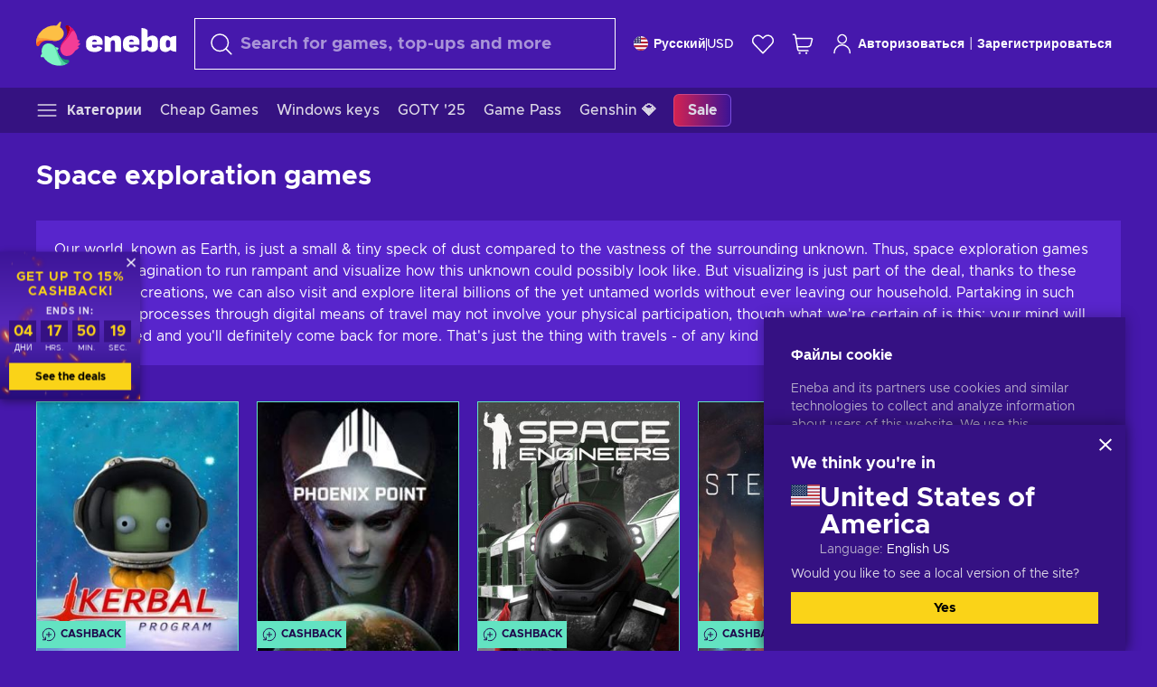

--- FILE ---
content_type: text/html; charset=utf-8
request_url: https://www.eneba.com/ru/collection/space-exploration-games
body_size: 68693
content:
<!doctype html><html lang="ru" dir="ltr"><head><meta charset="utf-8"><link rel="preconnect" href="https://static.eneba.games" crossorigin><link rel="preconnect" href="https://static.eneba.games"><link rel="dns-prefetch" href="https://static.eneba.games"><link rel="preconnect" href="https://products.eneba.games"><link rel="dns-prefetch" href="https://products.eneba.games"><link rel="dns-prefetch" href="https://slider.eneba.games"><link rel="dns-prefetch" href="https://www.google-analytics.com"><meta name="google" content="notranslate"><meta name="viewport" content="width=device-width,initial-scale=1"><meta name="mobile-web-app-capable" content="yes"><meta name="google" content="notranslate"/><meta name="verify-paysera" content="abd02ea22772c55bec6eccf85e74b33e"><meta name="application-name" content="Eneba"><link rel="icon" href="https://static.eneba.games/favicon.ico"/><link rel="search" type="application/opensearchdescription+xml" href="https://static.eneba.games/xml/opensearch.xml" title="Eneba"><title data-rh="true">Top 40 Space exploration games! Buy cosmos games!</title><meta data-rh="true" name="description" content="Visit Eneba and glance at our top 40 list of space exploration games! The best space games are yours to witness! Cheaper digital travels – guaranteed!"/><meta data-rh="true" property="og:url" content="https://www.eneba.com/ru/collection/space-exploration-games"/><meta data-rh="true" property="og:type" content="website"/><meta data-rh="true" property="og:title" content="Top 40 Space exploration games! Buy cosmos games!"/><meta data-rh="true" property="og:image" content="https://static.eneba.games/84fba7421ae9417ec36c.jpg"/><meta data-rh="true" property="og:description" content="Visit Eneba and glance at our top 40 list of space exploration games! The best space games are yours to witness! Cheaper digital travels – guaranteed!"/><meta data-rh="true" property="og:site_name" content="ENEBA"/><meta data-rh="true" name="twitter:card" content="summary"/><meta data-rh="true" name="twitter:url" content="https://www.eneba.com/ru/collection/space-exploration-games"/><meta data-rh="true" name="twitter:title" content="Top 40 Space exploration games! Buy cosmos games!"/><meta data-rh="true" name="twitter:description" content="Visit Eneba and glance at our top 40 list of space exploration games! The best space games are yours to witness! Cheaper digital travels – guaranteed!"/><meta data-rh="true" name="twitter:image" content="https://static.eneba.games/84fba7421ae9417ec36c.jpg"/><link data-rh="true" rel="canonical" href="https://www.eneba.com/ru/collection/space-exploration-games"/><script data-rh="true" >if (typeof window.__REACT_DEVTOOLS_GLOBAL_HOOK__ === 'object'){__REACT_DEVTOOLS_GLOBAL_HOOK__.inject = function() {};}</script><script data-rh="true" >
              window.dataLayer = window.dataLayer || [];
              function gtag() {
                dataLayer.push(arguments);
              }
              gtag('js', new Date());

              gtag('config', 'G-DLP0VZCBXJ', {
                'send_page_view': false,
              });
              gtag('config', 'AW-776435804', {
                'send_page_view': false,
                'allow_enhanced_conversions':true
              });
          </script><link rel="preload" as="font" type="font/woff2" href="https://static.eneba.games/fonts/Metropolis-Regular.woff2" crossorigin="anonymous"><link rel="preload" as="font" type="font/woff2" href="https://static.eneba.games/fonts/Metropolis-Medium.woff2" crossorigin="anonymous"><link rel="preload" as="font" type="font/woff2" href="https://static.eneba.games/fonts/Metropolis-Bold.woff2" crossorigin="anonymous"><meta name="apple-mobile-web-app-title" content="ENEBA" /><meta name="apple-mobile-web-app-capable" content="yes" /><meta name="apple-mobile-web-app-status-bar-style" content="default" /><meta name="theme-color" content="#4618AC" /><link rel="apple-touch-icon" sizes="180x180" href="https://static.eneba.games/icon_180x180.672f6c42cbee6bd46d0eba6650cd7653.png" /><link rel="apple-touch-icon" sizes="167x167" href="https://static.eneba.games/icon_167x167.4362240d0b73b91cb3551521ff928b0d.png" /><link rel="apple-touch-icon" sizes="152x152" href="https://static.eneba.games/icon_152x152.a0001af37c8ce8886d1ef539a4fa08e2.png" /><link rel="apple-touch-icon" sizes="120x120" href="https://static.eneba.games/icon_120x120.c83a3ffe7453fa546c106db7ccf53a7a.png" /><link rel="manifest" href="https://static.eneba.games/manifest.f2f1353c25e30ef77915c16ceab3a558.json" /><meta name="sentry-trace" content="db8d716ac888fee0b46c614eb581a792-2d57b89ad687940b-1" /><meta name="baggage" content="sentry-environment=production,sentry-release=eneba%3Awww%401.3451.1,sentry-public_key=458d6cf95f4e4bcfb9242f27f2b7371a,sentry-trace_id=db8d716ac888fee0b46c614eb581a792,sentry-transaction=GET%20%2Fru%2Fcollection%2Fspace-exploration-games,sentry-sampled=true,sentry-sample_rand=0.014737249424939591,sentry-sample_rate=0.05" /><link data-chunk="main" rel="stylesheet" href="https://static.eneba.games/vendors.1d27957cd668257f4539e91b4247ef.65caf43a103bad3a6ca5.css"><link data-chunk="main" rel="stylesheet" href="https://static.eneba.games/main.91d2319cfa1639e6bb14.css"><link data-chunk="containers-CollectionPage" rel="stylesheet" href="https://static.eneba.games/8057.3b93f120ae0a89575416.css"><link rel="preload" href="https://static.eneba.games/runtime~main.ba20579c4054d672b18b.bundle.js" as="script"><link rel="preload" href="https://static.eneba.games/vendors.0bdc9e734f251b6f249814307e9d0e.2a322708e3e1c539ca31.bundle.js" as="script"><link rel="preload" href="https://static.eneba.games/vendors.adc9e534782c7eafbcefa07a9fe969.59636e16bad25dfef614.bundle.js" as="script"><link rel="preload" href="https://static.eneba.games/vendors.895677c156297fd2b8e8821d646937.459c6843404e112e1ee2.bundle.js" as="script"><link rel="preload" href="https://static.eneba.games/vendors.ac8653e0f0e6b79c5b13044f90f5eb.306ec4ad92d99ed672a6.bundle.js" as="script"><link rel="preload" href="https://static.eneba.games/vendors.68b1bc5ffe45a88ae0aebfe27e1a17.d7f700195e9ddeeba043.bundle.js" as="script"><link rel="preload" href="https://static.eneba.games/vendors.e33ca0a509558caab68b42f328abe9.32b3a4b9bbe9dc2bc540.bundle.js" as="script"><link rel="preload" href="https://static.eneba.games/vendors.cb93912359c344966d5b2467a36dfb.577344e831f45630dd75.bundle.js" as="script"><link rel="preload" href="https://static.eneba.games/vendors.05ded5b05988b42e1bf56761ef1e73.a070d809515d4b058cae.bundle.js" as="script"><link rel="preload" href="https://static.eneba.games/vendors.f94add6f263dea1bc00b25d05e7a43.db2c699b9c8ad9c38f23.bundle.js" as="script"><link rel="preload" href="https://static.eneba.games/vendors.f2f69ffd70a45ebcfa39734af5bd5d.2f163db0fffe263e1760.bundle.js" as="script"><link rel="preload" href="https://static.eneba.games/vendors.d2b5a21e9136f91d98aa6211d6b5d8.75ea049d812d7a7bf384.bundle.js" as="script"><link rel="preload" href="https://static.eneba.games/vendors.bf9d2d1bec39bc3b4be8f4b2ae179a.074d053d5e466906f929.bundle.js" as="script"><link rel="preload" href="https://static.eneba.games/vendors.dbdfcbd9f324d9079ccda315565965.304471c2c0f9404a0468.bundle.js" as="script"><link rel="preload" href="https://static.eneba.games/vendors.31507eaa823ba1dba9f15f651c52fc.8d22d81150f99f1edc61.bundle.js" as="script"><link rel="preload" href="https://static.eneba.games/vendors.b59db18d2bc55505974de931dd02ee.8c6122cc9e81ffee00fc.bundle.js" as="script"><link rel="preload" href="https://static.eneba.games/vendors.8d2cd68d525cb01552dd1b3dc69273.cef68327dd3ce074a73b.bundle.js" as="script"><link rel="preload" href="https://static.eneba.games/vendors.e5c66962b418cb204ef3e39524268b.be6661298aaeb1173e69.bundle.js" as="script"><link rel="preload" href="https://static.eneba.games/vendors.a34975a29095eff9f85d9c5a10ca6f.ef9b22647ebac945283c.bundle.js" as="script"><link rel="preload" href="https://static.eneba.games/vendors.c796ba7dc58b8a4aaa8e92e7c408b1.9f47752e8caec617e389.bundle.js" as="script"><link rel="preload" href="https://static.eneba.games/vendors.b1ffc3347330ecdef618b11683b9f7.afd42e0faf62346b694d.bundle.js" as="script"><link rel="preload" href="https://static.eneba.games/vendors.695c8b1c015451e31464f208ef923b.8dad3803eaa436b34775.bundle.js" as="script"><link rel="preload" href="https://static.eneba.games/vendors.7b281a509020eb304bfca88c7e8e91.8df6bd7c964e53747a56.bundle.js" as="script"><link rel="preload" href="https://static.eneba.games/vendors.5b7610f189762d8d30c11a7570b1e7.be8262c5ef68d199b5e0.bundle.js" as="script"><link rel="preload" href="https://static.eneba.games/vendors.877fc37669cb9960b62ee3b97e9e47.536ec2b9d884d2e635b4.bundle.js" as="script"><link rel="preload" href="https://static.eneba.games/vendors.3ba2081c7b6cab11a57d43475a0e8d.77b497b212ebffe5d187.bundle.js" as="script"><link rel="preload" href="https://static.eneba.games/vendors.60f18575141e05d86735f0a397c1ee.de723e4b078f4f20c5f6.bundle.js" as="script"><link rel="preload" href="https://static.eneba.games/vendors.0659f7678f20e64daeac62989e42ce.ff232feb44bdc47c9bc2.bundle.js" as="script"><link rel="preload" href="https://static.eneba.games/vendors.1d27957cd668257f4539e91b4247ef.86b053ae1ece5eb03e95.bundle.js" as="script"><link rel="preload" href="https://static.eneba.games/vendors.6a5293351615f6bccd21d8e3b9c6d2.745f118ba5015d107b6a.bundle.js" as="script"><link rel="preload" href="https://static.eneba.games/vendors.44e8c6f89effbf564d6c517894785e.ef0222eab1f13047e5aa.bundle.js" as="script"><link rel="preload" href="https://static.eneba.games/vendors.ae9cc15991766766a21bfcf789c2fb.5fbeefe7e887e4323fea.bundle.js" as="script"><link rel="preload" href="https://static.eneba.games/vendors.2b01e8355ea84f5544dcf57b981a53.d3e2d68dd499e5f77b7f.bundle.js" as="script"><link rel="preload" href="https://static.eneba.games/vendors.167177d0d07cb441dac047926068f6.e1d5a9fb41a88a21803c.bundle.js" as="script"><link rel="preload" href="https://static.eneba.games/vendors.c94f9df6f3f7bc69e76a374ce4cd3e.d4d201633792fc495c88.bundle.js" as="script"><link rel="preload" href="https://static.eneba.games/vendors.dd2cbd42488ba250cce0a396ba6e25.891b9a771f343c66c613.bundle.js" as="script"><link rel="preload" href="https://static.eneba.games/vendors.851bba9f6483ea3bad7c858cf1a14d.9c6d82dc0076a7d5645f.bundle.js" as="script"><link rel="preload" href="https://static.eneba.games/vendors.f72cc4528dfb3dc64303a005b18ace.e9cf212198b76597f3f9.bundle.js" as="script"><link rel="preload" href="https://static.eneba.games/vendors.86c0a389eedd6ad1a0b88b4b0a057e.5522cf8e19d58ba533cf.bundle.js" as="script"><link rel="preload" href="https://static.eneba.games/vendors.d10156b4ca7555d6a072f0322874a5.51c179791511f129b450.bundle.js" as="script"><link rel="preload" href="https://static.eneba.games/vendors.edb29670c9b602fa063a4af5474e30.9cc7ecdf37b4c07da717.bundle.js" as="script"><link rel="preload" href="https://static.eneba.games/vendors.b140b5471558f75042af64877517cf.decf3fb7cf97a5faf4f2.bundle.js" as="script"><link rel="preload" href="https://static.eneba.games/vendors.ebb0f7a865631839241b1eb4041730.ef408b50c0b40d2fe5d1.bundle.js" as="script"><link rel="preload" href="https://static.eneba.games/vendors.854c847329bd13e1b24f71799e2ecd.2699d00a4d431e50cc08.bundle.js" as="script"><link rel="preload" href="https://static.eneba.games/vendors.d3e52473e8766b50872fdda7837462.ab03e7f6cd622af219bb.bundle.js" as="script"><link rel="preload" href="https://static.eneba.games/vendors.eb1ea2b55eb985f370e91770c7ba81.d957d6cc11103d5da21f.bundle.js" as="script"><link rel="preload" href="https://static.eneba.games/vendors.13151f94df9edba6cb5544d32ce87a.12a1e5e0d526418350f0.bundle.js" as="script"><link rel="preload" href="https://static.eneba.games/vendors.d4b24cb8c4a0a500cff4d94b6f78a1.83e699f26a7d763baab6.bundle.js" as="script"><link rel="preload" href="https://static.eneba.games/vendors.5b8d055e33663e8b1c4434d679b4b9.d352a8039d0593131acd.bundle.js" as="script"><link rel="preload" href="https://static.eneba.games/vendors.6fbeba8356101efa150fd8b8cf5ab5.89fe3e1c70a9b4fa3ff8.bundle.js" as="script"><link rel="preload" href="https://static.eneba.games/vendors.e04ff7c0e862ef625a9ca3a07707b4.ae1b43db0f5ec72cbf8d.bundle.js" as="script"><link rel="preload" href="https://static.eneba.games/vendors.b0520527274c6ad33b2f3e745149a8.71e2ead6bbbe659e5b79.bundle.js" as="script"><link rel="preload" href="https://static.eneba.games/vendors.6c0f615c2c676aaf66277de0c20f89.d315dd991b14d5f61152.bundle.js" as="script"><link rel="preload" href="https://static.eneba.games/vendors.ddc7ac163e35d2338dc0238c9c5110.38611164a1e2fd8a7a0e.bundle.js" as="script"><link rel="preload" href="https://static.eneba.games/vendors.60867c243b1ff62c878f45feb90f15.ad6c8214cd6457588b27.bundle.js" as="script"><link rel="preload" href="https://static.eneba.games/vendors.a832e7264e554fc5538e9c630edd73.050564bdefce5281225e.bundle.js" as="script"><link rel="preload" href="https://static.eneba.games/vendors.c08f69fe204dcabed60b446ccbd6c1.226edfaa537d021f8e2a.bundle.js" as="script"><link rel="preload" href="https://static.eneba.games/vendors.eeff6503137ed22fea865f0a1a4d79.8ebf8e7a18bcc0517681.bundle.js" as="script"><link rel="preload" href="https://static.eneba.games/vendors.1efad098ea1530cd7aafade0f7b632.c24129ed09dced6e1b3a.bundle.js" as="script"><link rel="preload" href="https://static.eneba.games/vendors.0094a4d11808667f055f5ce7078f94.27396d24104bbd8ca28e.bundle.js" as="script"><link rel="preload" href="https://static.eneba.games/vendors.0f1f42b162a1e9ff64e2cfb7989afe.57898e87743fd732a563.bundle.js" as="script"><link rel="preload" href="https://static.eneba.games/vendors.d549b0b24b8897813b4fe2ea29f3fb.9705a1f4da8a820d2e71.bundle.js" as="script"><link rel="preload" href="https://static.eneba.games/main.174f75968dd1878fb522.bundle.js" as="script"><link rel="preload" href="https://static.eneba.games/vendors.a9dc3589b2341327b8894ecb3a09d3.fb4f2b2365a4822c6bbc.part.js" as="script"><link rel="preload" href="https://static.eneba.games/vendors.264554650f2a89241674fe11bbe112.f5babfdcdd57638f24df.part.js" as="script"><link rel="preload" href="https://static.eneba.games/vendors.0c549cea492168e11a876f383125d8.70725b5ae70159b51e0a.part.js" as="script"><link rel="preload" href="https://static.eneba.games/vendors.aa83d1b3231718024c4ed3c721e555.0e96116c1f3818149353.part.js" as="script"><link rel="preload" href="https://static.eneba.games/vendors.a3b4283cbe203b85279cd25f57bd93.1dd061590fbc511ddba7.part.js" as="script"><link rel="preload" href="https://static.eneba.games/vendors.531b1c2ae49271b483bff4d441409e.364c228b07aca0aa5bc2.part.js" as="script"><link rel="preload" href="https://static.eneba.games/vendors.3998a9d845a7bdf6ac1cd9d170172a.7508bf4e7c9065d6dc19.part.js" as="script"><link rel="preload" href="https://static.eneba.games/vendors.d38711ed819408c502ec172e3759a0.84e6b6bed3ac234f03a3.part.js" as="script"><link rel="preload" href="https://static.eneba.games/vendors.22b3d9c48101fad29e50464c1273b5.12a77cdb64e066f9f935.part.js" as="script"><link rel="preload" href="https://static.eneba.games/vendors.65ab65d0b5d89a535cceb3cefccc6f.feb741e0fef7a53703cc.part.js" as="script"><link rel="preload" href="https://static.eneba.games/7962.9eb1cbd0d92c64e8258c.part.js" as="script"><link rel="preload" href="https://static.eneba.games/containers-CollectionPage.ded8489cabc6db5e7f86.part.js" as="script"><link href="https://imgproxy.eneba.games/xx2lDqCPqQOotcoieAKYwkB9RlpgcRDFWpGTYhjqi_s/rs:fit:95/ar:1/czM6Ly9wcm9kdWN0/cy5lbmViYS5nYW1l/cy9wcm9kdWN0cy93/ZXNxd3Vvc2N2dmR6/ZjB1ZTd1bC5qcGc" rel="preload" as="image" imagesrcset="https://imgproxy.eneba.games/xx2lDqCPqQOotcoieAKYwkB9RlpgcRDFWpGTYhjqi_s/rs:fit:95/ar:1/czM6Ly9wcm9kdWN0/cy5lbmViYS5nYW1l/cy9wcm9kdWN0cy93/ZXNxd3Vvc2N2dmR6/ZjB1ZTd1bC5qcGc 1x, https://imgproxy.eneba.games/D6QNwG5hVNKcYZdQTLupJC-iBPD2861xASEji2gt5VY/rs:fit:190/ar:1/czM6Ly9wcm9kdWN0/cy5lbmViYS5nYW1l/cy9wcm9kdWN0cy93/ZXNxd3Vvc2N2dmR6/ZjB1ZTd1bC5qcGc 2x" media="(max-width: 600px)" /><link href="https://imgproxy.eneba.games/7kfUKguA_jN6MLm3s-AFCq8TV7dMep8isLnHIqk9ZrU/rs:fit:300/ar:1/czM6Ly9wcm9kdWN0/cy5lbmViYS5nYW1l/cy9wcm9kdWN0cy93/ZXNxd3Vvc2N2dmR6/ZjB1ZTd1bC5qcGc" rel="preload" as="image" imagesrcset="https://imgproxy.eneba.games/7kfUKguA_jN6MLm3s-AFCq8TV7dMep8isLnHIqk9ZrU/rs:fit:300/ar:1/czM6Ly9wcm9kdWN0/cy5lbmViYS5nYW1l/cy9wcm9kdWN0cy93/ZXNxd3Vvc2N2dmR6/ZjB1ZTd1bC5qcGc 1x, https://imgproxy.eneba.games/nu96_NDX3_5oD8SOlDBnLpG29yXvzLkNBe-9qCceoog/rs:fit:600/ar:1/czM6Ly9wcm9kdWN0/cy5lbmViYS5nYW1l/cy9wcm9kdWN0cy93/ZXNxd3Vvc2N2dmR6/ZjB1ZTd1bC5qcGc 2x" media="(min-width: 601px)" /><link href="https://imgproxy.eneba.games/eW2LbDJv1tRAaz6twK9Ze007aedDtPQmSr8VT6JbX8s/rs:fit:95/ar:1/czM6Ly9wcm9kdWN0/cy5lbmViYS5nYW1l/cy9wcm9kdWN0cy9a/dGhpdGEzekhoOFJu/bW9iTjh3TzJ6RE81/b2FOVTFVcEw2MEs1/R1RyR1pFLmpwZWc" rel="preload" as="image" imagesrcset="https://imgproxy.eneba.games/eW2LbDJv1tRAaz6twK9Ze007aedDtPQmSr8VT6JbX8s/rs:fit:95/ar:1/czM6Ly9wcm9kdWN0/cy5lbmViYS5nYW1l/cy9wcm9kdWN0cy9a/dGhpdGEzekhoOFJu/bW9iTjh3TzJ6RE81/b2FOVTFVcEw2MEs1/R1RyR1pFLmpwZWc 1x, https://imgproxy.eneba.games/yhPdFb6du7w4594t0KbWlWI4erofAdeDdxeGUsQVT1w/rs:fit:190/ar:1/czM6Ly9wcm9kdWN0/cy5lbmViYS5nYW1l/cy9wcm9kdWN0cy9a/dGhpdGEzekhoOFJu/bW9iTjh3TzJ6RE81/b2FOVTFVcEw2MEs1/R1RyR1pFLmpwZWc 2x" media="(max-width: 600px)" /><link href="https://imgproxy.eneba.games/HUNvD_vKpy_jGMi_TgfjO4l2ecMcHWFn1nFqEjddHPY/rs:fit:300/ar:1/czM6Ly9wcm9kdWN0/cy5lbmViYS5nYW1l/cy9wcm9kdWN0cy9a/dGhpdGEzekhoOFJu/bW9iTjh3TzJ6RE81/b2FOVTFVcEw2MEs1/R1RyR1pFLmpwZWc" rel="preload" as="image" imagesrcset="https://imgproxy.eneba.games/HUNvD_vKpy_jGMi_TgfjO4l2ecMcHWFn1nFqEjddHPY/rs:fit:300/ar:1/czM6Ly9wcm9kdWN0/cy5lbmViYS5nYW1l/cy9wcm9kdWN0cy9a/dGhpdGEzekhoOFJu/bW9iTjh3TzJ6RE81/b2FOVTFVcEw2MEs1/R1RyR1pFLmpwZWc 1x, https://imgproxy.eneba.games/92Hh6juCeg2z2C6dubqcIpSOXIFR1fIhx1Utq4atxCc/rs:fit:600/ar:1/czM6Ly9wcm9kdWN0/cy5lbmViYS5nYW1l/cy9wcm9kdWN0cy9a/dGhpdGEzekhoOFJu/bW9iTjh3TzJ6RE81/b2FOVTFVcEw2MEs1/R1RyR1pFLmpwZWc 2x" media="(min-width: 601px)" /><link href="https://imgproxy.eneba.games/oU3ozv-rm3vQs3FDxIp2f7uJ73JyReUJNTa1dkJp1S4/rs:fit:95/ar:1/czM6Ly9wcm9kdWN0/cy5lbmViYS5nYW1l/cy9wcm9kdWN0cy9X/a0lRR3p1LmpwZw" rel="preload" as="image" imagesrcset="https://imgproxy.eneba.games/oU3ozv-rm3vQs3FDxIp2f7uJ73JyReUJNTa1dkJp1S4/rs:fit:95/ar:1/czM6Ly9wcm9kdWN0/cy5lbmViYS5nYW1l/cy9wcm9kdWN0cy9X/a0lRR3p1LmpwZw 1x, https://imgproxy.eneba.games/pJe6Fvr2JL8bUQOdW7T4ARNKnAhYuQPwfnzL7iMFF_o/rs:fit:190/ar:1/czM6Ly9wcm9kdWN0/cy5lbmViYS5nYW1l/cy9wcm9kdWN0cy9X/a0lRR3p1LmpwZw 2x" media="(max-width: 600px)" /><link href="https://imgproxy.eneba.games/GhplBW-BDdUsjXKnBp6zBGcLVgcA1uKlOKIj-K87rqE/rs:fit:300/ar:1/czM6Ly9wcm9kdWN0/cy5lbmViYS5nYW1l/cy9wcm9kdWN0cy9X/a0lRR3p1LmpwZw" rel="preload" as="image" imagesrcset="https://imgproxy.eneba.games/GhplBW-BDdUsjXKnBp6zBGcLVgcA1uKlOKIj-K87rqE/rs:fit:300/ar:1/czM6Ly9wcm9kdWN0/cy5lbmViYS5nYW1l/cy9wcm9kdWN0cy9X/a0lRR3p1LmpwZw 1x, https://imgproxy.eneba.games/lFQtr89nkVcckF1qqxgS-x0ojnmVsg8P_3KU94eu3Tk/rs:fit:600/ar:1/czM6Ly9wcm9kdWN0/cy5lbmViYS5nYW1l/cy9wcm9kdWN0cy9X/a0lRR3p1LmpwZw 2x" media="(min-width: 601px)" /><link href="https://imgproxy.eneba.games/B72jvoeCUj86Mkg2zYu-MpfVlI2QWAplQ0Dn_FQ4O_8/rs:fit:95/ar:1/czM6Ly9wcm9kdWN0/cy5lbmViYS5nYW1l/cy9wcm9kdWN0cy9T/dGVsbGFyaXMuanBn" rel="preload" as="image" imagesrcset="https://imgproxy.eneba.games/B72jvoeCUj86Mkg2zYu-MpfVlI2QWAplQ0Dn_FQ4O_8/rs:fit:95/ar:1/czM6Ly9wcm9kdWN0/cy5lbmViYS5nYW1l/cy9wcm9kdWN0cy9T/dGVsbGFyaXMuanBn 1x, https://imgproxy.eneba.games/JPxe-KZ3SgH_Aok14qWzgKGK2Qm8Kzsoasx-UwPTa-Y/rs:fit:190/ar:1/czM6Ly9wcm9kdWN0/cy5lbmViYS5nYW1l/cy9wcm9kdWN0cy9T/dGVsbGFyaXMuanBn 2x" media="(max-width: 600px)" /><link href="https://imgproxy.eneba.games/KLuJWytQXoYc9SbabbIuQ-9QgIqU2H2QPeHX3bPh5yQ/rs:fit:300/ar:1/czM6Ly9wcm9kdWN0/cy5lbmViYS5nYW1l/cy9wcm9kdWN0cy9T/dGVsbGFyaXMuanBn" rel="preload" as="image" imagesrcset="https://imgproxy.eneba.games/KLuJWytQXoYc9SbabbIuQ-9QgIqU2H2QPeHX3bPh5yQ/rs:fit:300/ar:1/czM6Ly9wcm9kdWN0/cy5lbmViYS5nYW1l/cy9wcm9kdWN0cy9T/dGVsbGFyaXMuanBn 1x, https://imgproxy.eneba.games/crjUIF0bwcIncMpT0nRmvcztwKEtEKF8ubCm9AubdHU/rs:fit:600/ar:1/czM6Ly9wcm9kdWN0/cy5lbmViYS5nYW1l/cy9wcm9kdWN0cy9T/dGVsbGFyaXMuanBn 2x" media="(min-width: 601px)" /><link href="https://imgproxy.eneba.games/XEaHSmr7gadsCABCjA80imj-3Ghwib35fRxJWAZdLik/rs:fit:95/ar:1/czM6Ly9wcm9kdWN0/cy5lbmViYS5nYW1l/cy9wcm9kdWN0cy9w/cHQ5Mnhvem1wNmZj/YXhmY2UwaC5qcGc" rel="preload" as="image" imagesrcset="https://imgproxy.eneba.games/XEaHSmr7gadsCABCjA80imj-3Ghwib35fRxJWAZdLik/rs:fit:95/ar:1/czM6Ly9wcm9kdWN0/cy5lbmViYS5nYW1l/cy9wcm9kdWN0cy9w/cHQ5Mnhvem1wNmZj/YXhmY2UwaC5qcGc 1x, https://imgproxy.eneba.games/JiwwYhx3W50Ynq-ZrekY1kWrm-Bg992mBA3Ye7L2VFk/rs:fit:190/ar:1/czM6Ly9wcm9kdWN0/cy5lbmViYS5nYW1l/cy9wcm9kdWN0cy9w/cHQ5Mnhvem1wNmZj/YXhmY2UwaC5qcGc 2x" media="(max-width: 600px)" /><link href="https://imgproxy.eneba.games/JfTjVb1uuwdC4YGWGCA0w1SBaP9nVVm5JuEecQ_O98s/rs:fit:300/ar:1/czM6Ly9wcm9kdWN0/cy5lbmViYS5nYW1l/cy9wcm9kdWN0cy9w/cHQ5Mnhvem1wNmZj/YXhmY2UwaC5qcGc" rel="preload" as="image" imagesrcset="https://imgproxy.eneba.games/JfTjVb1uuwdC4YGWGCA0w1SBaP9nVVm5JuEecQ_O98s/rs:fit:300/ar:1/czM6Ly9wcm9kdWN0/cy5lbmViYS5nYW1l/cy9wcm9kdWN0cy9w/cHQ5Mnhvem1wNmZj/YXhmY2UwaC5qcGc 1x, https://imgproxy.eneba.games/q2KHdpNzXsFAsEjSA82z5KicvRScL8IPYybf6RMnlvY/rs:fit:600/ar:1/czM6Ly9wcm9kdWN0/cy5lbmViYS5nYW1l/cy9wcm9kdWN0cy9w/cHQ5Mnhvem1wNmZj/YXhmY2UwaC5qcGc 2x" media="(min-width: 601px)" /><link href="https://imgproxy.eneba.games/mKZGoMxuGYlIe7BcGBw1lRkTYfLyyTjZejr0Xlidmlg/rs:fit:95/ar:1/czM6Ly9wcm9kdWN0/cy5lbmViYS5nYW1l/cy9wcm9kdWN0cy83/MTIuanBn" rel="preload" as="image" imagesrcset="https://imgproxy.eneba.games/mKZGoMxuGYlIe7BcGBw1lRkTYfLyyTjZejr0Xlidmlg/rs:fit:95/ar:1/czM6Ly9wcm9kdWN0/cy5lbmViYS5nYW1l/cy9wcm9kdWN0cy83/MTIuanBn 1x, https://imgproxy.eneba.games/YTvShyYLJKznYaYFMq3A_xQ_VQ_3FMo2mAYg1zp4hlI/rs:fit:190/ar:1/czM6Ly9wcm9kdWN0/cy5lbmViYS5nYW1l/cy9wcm9kdWN0cy83/MTIuanBn 2x" media="(max-width: 600px)" /><link href="https://imgproxy.eneba.games/FXrEoDGnE_9QRAE2EJYvujpZLaTorRtjTRs8EOFvwK4/rs:fit:300/ar:1/czM6Ly9wcm9kdWN0/cy5lbmViYS5nYW1l/cy9wcm9kdWN0cy83/MTIuanBn" rel="preload" as="image" imagesrcset="https://imgproxy.eneba.games/FXrEoDGnE_9QRAE2EJYvujpZLaTorRtjTRs8EOFvwK4/rs:fit:300/ar:1/czM6Ly9wcm9kdWN0/cy5lbmViYS5nYW1l/cy9wcm9kdWN0cy83/MTIuanBn 1x, https://imgproxy.eneba.games/VHNWmqad_k7D2K18X69UOLIrThNp-Cqe5RIlL8E8M3g/rs:fit:600/ar:1/czM6Ly9wcm9kdWN0/cy5lbmViYS5nYW1l/cy9wcm9kdWN0cy83/MTIuanBn 2x" media="(min-width: 601px)" /><link href="https://imgproxy.eneba.games/NZTuZ5HtorlksSlna3-OaYaWrT8v-HU4dacf4gCUSew/rs:fit:95/ar:1/czM6Ly9wcm9kdWN0/cy5lbmViYS5nYW1l/cy9wcm9kdWN0cy9B/bGllbjogSXNvbGF0/aW9uLmpwZw" rel="preload" as="image" imagesrcset="https://imgproxy.eneba.games/NZTuZ5HtorlksSlna3-OaYaWrT8v-HU4dacf4gCUSew/rs:fit:95/ar:1/czM6Ly9wcm9kdWN0/cy5lbmViYS5nYW1l/cy9wcm9kdWN0cy9B/bGllbjogSXNvbGF0/aW9uLmpwZw 1x, https://imgproxy.eneba.games/YIy4-B6yVhqt0bQjQfxaj2JacX_yTcLYe0mWsh2SKb4/rs:fit:190/ar:1/czM6Ly9wcm9kdWN0/cy5lbmViYS5nYW1l/cy9wcm9kdWN0cy9B/bGllbjogSXNvbGF0/aW9uLmpwZw 2x" media="(max-width: 600px)" /><link href="https://imgproxy.eneba.games/RKZs9CQuNzeDYa4XcMgTefv5ZNmL8fdX1ZFxeS33QsA/rs:fit:300/ar:1/czM6Ly9wcm9kdWN0/cy5lbmViYS5nYW1l/cy9wcm9kdWN0cy9B/bGllbjogSXNvbGF0/aW9uLmpwZw" rel="preload" as="image" imagesrcset="https://imgproxy.eneba.games/RKZs9CQuNzeDYa4XcMgTefv5ZNmL8fdX1ZFxeS33QsA/rs:fit:300/ar:1/czM6Ly9wcm9kdWN0/cy5lbmViYS5nYW1l/cy9wcm9kdWN0cy9B/bGllbjogSXNvbGF0/aW9uLmpwZw 1x, https://imgproxy.eneba.games/MX7-efru2fcPrBrRsvJCzjoSBmS1Ra3mNitubGaVz-8/rs:fit:600/ar:1/czM6Ly9wcm9kdWN0/cy5lbmViYS5nYW1l/cy9wcm9kdWN0cy9B/bGllbjogSXNvbGF0/aW9uLmpwZw 2x" media="(min-width: 601px)" /><link href="https://imgproxy.eneba.games/5-ETLOn-n-ERKxRnTEr5zZPc3NPqav29yIcEovLauI4/rs:fit:95/ar:1/czM6Ly9wcm9kdWN0/cy5lbmViYS5nYW1l/cy9wcm9kdWN0cy9x/OHNoa2Z6eGJscm4y/Mm85ZHZyYS5qcGc" rel="preload" as="image" imagesrcset="https://imgproxy.eneba.games/5-ETLOn-n-ERKxRnTEr5zZPc3NPqav29yIcEovLauI4/rs:fit:95/ar:1/czM6Ly9wcm9kdWN0/cy5lbmViYS5nYW1l/cy9wcm9kdWN0cy9x/OHNoa2Z6eGJscm4y/Mm85ZHZyYS5qcGc 1x, https://imgproxy.eneba.games/E3aPJZT-iTRTHTxqj137--mMU7ttkLLvZjPNZIk687E/rs:fit:190/ar:1/czM6Ly9wcm9kdWN0/cy5lbmViYS5nYW1l/cy9wcm9kdWN0cy9x/OHNoa2Z6eGJscm4y/Mm85ZHZyYS5qcGc 2x" media="(max-width: 600px)" /><link href="https://imgproxy.eneba.games/tizEFx4uBsOFlIdFz9kanpgiN7THL3FhkKj38nmFJ4c/rs:fit:300/ar:1/czM6Ly9wcm9kdWN0/cy5lbmViYS5nYW1l/cy9wcm9kdWN0cy9x/OHNoa2Z6eGJscm4y/Mm85ZHZyYS5qcGc" rel="preload" as="image" imagesrcset="https://imgproxy.eneba.games/tizEFx4uBsOFlIdFz9kanpgiN7THL3FhkKj38nmFJ4c/rs:fit:300/ar:1/czM6Ly9wcm9kdWN0/cy5lbmViYS5nYW1l/cy9wcm9kdWN0cy9x/OHNoa2Z6eGJscm4y/Mm85ZHZyYS5qcGc 1x, https://imgproxy.eneba.games/CO9QgWmpatFtYmlbB1t2AXBZakSottokRHOX4fPSsMg/rs:fit:600/ar:1/czM6Ly9wcm9kdWN0/cy5lbmViYS5nYW1l/cy9wcm9kdWN0cy9x/OHNoa2Z6eGJscm4y/Mm85ZHZyYS5qcGc 2x" media="(min-width: 601px)" /><link href="https://imgproxy.eneba.games/hF2AnDmz-i2f5mZEr5bb5vRg9SO6ar96n4zmXxIfXN8/rs:fit:95/ar:1/czM6Ly9wcm9kdWN0/cy5lbmViYS5nYW1l/cy9wcm9kdWN0cy9Q/ZkNKQXJnSXN6YjA3/ZzBUUHdqM1VxcS1L/czk4Q09mRGNYN1Zi/TWdqLTBjLmpwZWc" rel="preload" as="image" imagesrcset="https://imgproxy.eneba.games/hF2AnDmz-i2f5mZEr5bb5vRg9SO6ar96n4zmXxIfXN8/rs:fit:95/ar:1/czM6Ly9wcm9kdWN0/cy5lbmViYS5nYW1l/cy9wcm9kdWN0cy9Q/ZkNKQXJnSXN6YjA3/ZzBUUHdqM1VxcS1L/czk4Q09mRGNYN1Zi/TWdqLTBjLmpwZWc 1x, https://imgproxy.eneba.games/_pg3etZETtg7khK0IiCftretfv01lC4po9e_8IRlGuA/rs:fit:190/ar:1/czM6Ly9wcm9kdWN0/cy5lbmViYS5nYW1l/cy9wcm9kdWN0cy9Q/ZkNKQXJnSXN6YjA3/ZzBUUHdqM1VxcS1L/czk4Q09mRGNYN1Zi/TWdqLTBjLmpwZWc 2x" media="(max-width: 600px)" /><link href="https://imgproxy.eneba.games/Ghu6bBJJtBP2bmGUMzbvNIjIZmyVI8awGs6oiD9nzHk/rs:fit:300/ar:1/czM6Ly9wcm9kdWN0/cy5lbmViYS5nYW1l/cy9wcm9kdWN0cy9Q/ZkNKQXJnSXN6YjA3/ZzBUUHdqM1VxcS1L/czk4Q09mRGNYN1Zi/TWdqLTBjLmpwZWc" rel="preload" as="image" imagesrcset="https://imgproxy.eneba.games/Ghu6bBJJtBP2bmGUMzbvNIjIZmyVI8awGs6oiD9nzHk/rs:fit:300/ar:1/czM6Ly9wcm9kdWN0/cy5lbmViYS5nYW1l/cy9wcm9kdWN0cy9Q/ZkNKQXJnSXN6YjA3/ZzBUUHdqM1VxcS1L/czk4Q09mRGNYN1Zi/TWdqLTBjLmpwZWc 1x, https://imgproxy.eneba.games/ALVC-FTQow7RAh95ANbM7UqlC4gcXQ55zMj4mU0X4pI/rs:fit:600/ar:1/czM6Ly9wcm9kdWN0/cy5lbmViYS5nYW1l/cy9wcm9kdWN0cy9Q/ZkNKQXJnSXN6YjA3/ZzBUUHdqM1VxcS1L/czk4Q09mRGNYN1Zi/TWdqLTBjLmpwZWc 2x" media="(min-width: 601px)" /><link href="https://imgproxy.eneba.games/_TmDPUJ67-864JYS-PMQQ__2Geb3Ktu4EXmfaV_c4ss/rs:fit:95/ar:1/czM6Ly9wcm9kdWN0/cy5lbmViYS5nYW1l/cy9wcm9kdWN0cy9l/eGx4aXJlbHd6cG9x/ZnRqOHBoZi5qcGc" rel="preload" as="image" imagesrcset="https://imgproxy.eneba.games/_TmDPUJ67-864JYS-PMQQ__2Geb3Ktu4EXmfaV_c4ss/rs:fit:95/ar:1/czM6Ly9wcm9kdWN0/cy5lbmViYS5nYW1l/cy9wcm9kdWN0cy9l/eGx4aXJlbHd6cG9x/ZnRqOHBoZi5qcGc 1x, https://imgproxy.eneba.games/DRF2BNfLNqcc7efCknAIayrz3lzDW6Sw1uZnbnsdL1Y/rs:fit:190/ar:1/czM6Ly9wcm9kdWN0/cy5lbmViYS5nYW1l/cy9wcm9kdWN0cy9l/eGx4aXJlbHd6cG9x/ZnRqOHBoZi5qcGc 2x" media="(max-width: 600px)" /><link href="https://imgproxy.eneba.games/O-fcee_zwF9-snXxHf3kn7mY6UiIHuVVoY8dJGQ4-8U/rs:fit:300/ar:1/czM6Ly9wcm9kdWN0/cy5lbmViYS5nYW1l/cy9wcm9kdWN0cy9l/eGx4aXJlbHd6cG9x/ZnRqOHBoZi5qcGc" rel="preload" as="image" imagesrcset="https://imgproxy.eneba.games/O-fcee_zwF9-snXxHf3kn7mY6UiIHuVVoY8dJGQ4-8U/rs:fit:300/ar:1/czM6Ly9wcm9kdWN0/cy5lbmViYS5nYW1l/cy9wcm9kdWN0cy9l/eGx4aXJlbHd6cG9x/ZnRqOHBoZi5qcGc 1x, https://imgproxy.eneba.games/nIdQqd_FGjdRWrpsPj8M1xuSuSFXMvjfzK0jcO8XhRw/rs:fit:600/ar:1/czM6Ly9wcm9kdWN0/cy5lbmViYS5nYW1l/cy9wcm9kdWN0cy9l/eGx4aXJlbHd6cG9x/ZnRqOHBoZi5qcGc 2x" media="(min-width: 601px)" /></head><body><noscript class="noJs"><img width="33" src="https://static.eneba.games/jsEnable.svg" alt="Js disabled"/><div>If you’re seeing this message, that means <strong>JavaScript has been disabled on your browser</strong>. Please enable JS to make this app work.</div></noscript><div id="app"><header class="h2DMqW"><div class="VZWwFk"><a class="jfM2eM" title="Eneba" aria-label="Eneba" href="/ru/"><img src="https://static.eneba.games/branding/v2/logoFull.svg" alt="Eneba logo" decoding="async"/></a><form class="TbbCET" action="/ru/store/all"><div class="Rlxi49"><svg width="24" height="24" viewBox="0 0 24 24" fill="none" xmlns="http://www.w3.org/2000/svg" class="guWAyx" style="max-width:24px;min-width:24px;height:auto"><g clip-path="url(#svg-a569c57c2371d97aff5702b1d52a7c91__a)"><path d="M17 17L22.7499 22.75" stroke="currentColor" stroke-width="1.5" stroke-linecap="round" stroke-linejoin="round"></path><path d="M1 10.25C1 12.7033 1.97455 15.056 3.70926 16.7907C5.44397 18.5254 7.79675 19.5 10.25 19.5C12.7033 19.5 15.056 18.5254 16.7907 16.7907C18.5254 15.056 19.5 12.7033 19.5 10.25C19.5 7.79675 18.5254 5.44397 16.7907 3.70926C15.056 1.97455 12.7033 1 10.25 1C7.79675 1 5.44397 1.97455 3.70926 3.70926C1.97455 5.44397 1 7.79675 1 10.25Z" stroke="currentColor" stroke-width="1.5" stroke-linecap="round" stroke-linejoin="round"></path></g><defs><clipPath id="svg-a569c57c2371d97aff5702b1d52a7c91__a"><rect width="24" height="24" fill="white"></rect></clipPath></defs></svg><div class="STlYg7"><input type="search" name="text" aria-label="Поиск" placeholder="Search for games, top-ups and more" autoComplete="off" class="s0H2qC" autoCorrect="off" value=""/><button type="button" class="LmQc_n UcppOh" aria-label="Clear search text" title="Clear search text" aria-hidden="true"><svg xmlns="http://www.w3.org/2000/svg" width="14" height="14" viewBox="0 0 14 14" class="" style="max-width:16px;min-width:16px;height:auto"><path fill="currentColor" fill-rule="evenodd" d="M14 1.67L12.59.31 7 5.69 1.41.31 0 1.67l5.59 5.37L0 12.42l1.41 1.36L7 8.4l5.59 5.38L14 12.42 8.41 7.04z"></path></svg></button></div><div class="Knzg75"><button type="button" aria-label="Закрыть" class="vtctpJ"><svg xmlns="http://www.w3.org/2000/svg" width="14" height="14" viewBox="0 0 14 14" class="" style="max-width:16px;min-width:16px;height:auto"><path fill="currentColor" fill-rule="evenodd" d="M14 1.67L12.59.31 7 5.69 1.41.31 0 1.67l5.59 5.37L0 12.42l1.41 1.36L7 8.4l5.59 5.38L14 12.42 8.41 7.04z"></path></svg></button></div></div></form><div class="CjrngX"><button class="IrsXHn P9RW96 w6wAha" title="Settings" aria-label="Settings" type="button"><span><span class="W_jtsk"><img src="https://static.eneba.games/flags/lang/v2/united_states.svg" alt="united_states" height="16" width="16"/></span></span><span><span class="CWVp7R"><span>Русский</span><span class="E2fm8y"></span><span class="hpg3x5">USD</span></span></span></button></div><div class="AD7rWk"><a class="Cm8Xkx" aria-label="Список желаний" title="Список желаний" href="/ru/favorites/wishlist"><svg viewBox="0 0 24 24" height="24" width="24" xmlns="http://www.w3.org/2000/svg" stroke-width="1.5" class="" style="max-width:24px;min-width:24px;height:auto"><path d="M12,21.844l-9.588-10A5.672,5.672,0,0,1,1.349,5.293h0a5.673,5.673,0,0,1,9.085-1.474L12,5.384l1.566-1.565a5.673,5.673,0,0,1,9.085,1.474h0a5.673,5.673,0,0,1-1.062,6.548Z" fill="none" stroke="currentColor" stroke-linecap="round" stroke-linejoin="round"></path></svg></a></div><div class="Ycu3Cv"><div class="FPzK0g"><button type="button" class="HWYfxM" aria-label="Моя корзина" title="Моя корзина"><svg width="16" height="16" viewBox="0 0 16 16" fill="none" xmlns="http://www.w3.org/2000/svg" class="" style="max-width:24px;min-width:24px;height:auto"><path d="M12 12.7499H5.386C5.1498 12.75 4.9212 12.6664 4.74067 12.5139C4.5602 12.3615 4.43953 12.1502 4.4 11.9173L2.642 1.58395C2.60233 1.35119 2.4816 1.13996 2.30113 0.987686C2.12067 0.835406 1.89213 0.7519 1.656 0.751953H1" stroke="currentColor" stroke-linecap="round" stroke-linejoin="round"></path><path d="M10.75 14.75C10.8881 14.75 11 14.6381 11 14.5C11 14.3619 10.8881 14.25 10.75 14.25" stroke="currentColor"></path><path d="M10.75 14.75C10.6119 14.75 10.5 14.6381 10.5 14.5C10.5 14.3619 10.6119 14.25 10.75 14.25" stroke="currentColor"></path><path d="M5.75 14.75C5.88807 14.75 6 14.6381 6 14.5C6 14.3619 5.88807 14.25 5.75 14.25" stroke="currentColor"></path><path d="M5.75 14.75C5.61193 14.75 5.5 14.6381 5.5 14.5C5.5 14.3619 5.61193 14.25 5.75 14.25" stroke="currentColor"></path><path d="M4.03141 9.75007H12.0787C12.5247 9.75001 12.9578 9.60094 13.3093 9.32647C13.6608 9.05207 13.9105 8.66801 14.0187 8.23541L14.9854 4.36873C15.0038 4.29499 15.0052 4.21802 14.9895 4.14366C14.9737 4.0693 14.9412 3.99952 14.8944 3.93961C14.8476 3.87971 14.7878 3.83126 14.7194 3.79795C14.6511 3.76465 14.5761 3.74736 14.5001 3.7474H3.01075" stroke="currentColor" stroke-linecap="round" stroke-linejoin="round"></path></svg></button></div></div><div class="CnCqo4"><div class="IdNVkT"><div class="LK3Lbs"><button type="button" class="SswY4b" aria-label="Авторизоваться"><svg xmlns="http://www.w3.org/2000/svg" fill="none" viewBox="0 0 24 25" class="akLLQR" style="max-width:24px;min-width:24px;height:auto"><path fill="currentColor" fill-rule="evenodd" d="M11.667 1.75a5.417 5.417 0 1 0 0 10.834 5.417 5.417 0 0 0 0-10.834Zm-2.77 2.647a3.917 3.917 0 1 1 5.54 5.54 3.917 3.917 0 0 1-5.54-5.54ZM6.07 16.902A7.917 7.917 0 0 1 19.583 22.5a.75.75 0 0 0 1.5 0 9.417 9.417 0 1 0-18.833 0 .75.75 0 0 0 1.5 0c0-2.1.834-4.113 2.319-5.598Z" clip-rule="evenodd"></path></svg></button><button type="button" class="WCOJA9 i6JfOD"></button><div class="pbTbh2 i6JfOD dZDP_j OA_icT"><div class="VR8IOr"><div class="q53Fz_"><a href="https://my.eneba.com/ru/login?ref=%2Fru%2Fcollection%2Fspace-exploration-games" class="IE00Tb" rel="noopener nofollow">Авторизоваться</a><a href="https://my.eneba.com/ru/registration?ref=%2Fru%2Fcollection%2Fspace-exploration-games" class="DZjdut" rel="noopener nofollow">Зарегистрироваться</a></div><button class="si6gif W2PhV9" aria-label="Закрыть" type="button"><span><span><svg xmlns="http://www.w3.org/2000/svg" width="14" height="14" viewBox="0 0 14 14" class="" style="max-width:14px;min-width:14px;height:auto"><path fill="currentColor" fill-rule="evenodd" d="M14 1.67L12.59.31 7 5.69 1.41.31 0 1.67l5.59 5.37L0 12.42l1.41 1.36L7 8.4l5.59 5.38L14 12.42 8.41 7.04z"></path></svg></span></span></button></div><ul class="H4JCDf"></ul></div></div><a href="https://my.eneba.com/ru/login?ref=%2Fru%2Fcollection%2Fspace-exploration-games" class="M4h6iN" rel="noopener nofollow"><svg xmlns="http://www.w3.org/2000/svg" fill="none" viewBox="0 0 24 25" class="" style="max-width:24px;min-width:24px;height:auto"><path fill="currentColor" fill-rule="evenodd" d="M11.667 1.75a5.417 5.417 0 1 0 0 10.834 5.417 5.417 0 0 0 0-10.834Zm-2.77 2.647a3.917 3.917 0 1 1 5.54 5.54 3.917 3.917 0 0 1-5.54-5.54ZM6.07 16.902A7.917 7.917 0 0 1 19.583 22.5a.75.75 0 0 0 1.5 0 9.417 9.417 0 1 0-18.833 0 .75.75 0 0 0 1.5 0c0-2.1.834-4.113 2.319-5.598Z" clip-rule="evenodd"></path></svg>Авторизоваться</a><span class="QVYEXB"> | </span><a href="https://my.eneba.com/ru/registration?ref=%2Fru%2Fcollection%2Fspace-exploration-games" class="M4h6iN" rel="noopener nofollow">Зарегистрироваться</a></div></div></div><button type="button" class="cYd4I9" aria-label="Меню"><span class="EYZpnJ"></span></button><div class="BEd3lu"><nav class="JjgYZ4"><ul class="osK4dT d3kAJw P8rtGW l0hbuc"><li class="MPoNoS d3kAJw wntHyQ"><a class="CXBJWf d3kAJw wntHyQ fmzLYJ" href="/ru/store/all"><svg viewBox="0 0 24 24" height="24" width="24" xmlns="http://www.w3.org/2000/svg" stroke-width="1.5" class="KcSglD" style="max-width:24px;min-width:24px;height:auto"><path d="M2.25 18.003L21.75 18.003" fill="none" stroke="currentColor" stroke-linecap="round" stroke-linejoin="round"></path><path d="M2.25 12.003L21.75 12.003" fill="none" stroke="currentColor" stroke-linecap="round" stroke-linejoin="round"></path><path d="M2.25 6.003L21.75 6.003" fill="none" stroke="currentColor" stroke-linecap="round" stroke-linejoin="round"></path></svg><span>Категории</span></a></li><li class="MPoNoS d3kAJw"><a class="CXBJWf d3kAJw fmzLYJ" href="/ru/promo/cheap-games?itm_source=eneba&amp;itm_medium=navigation&amp;itm_campaign=cheap_games"><span>Cheap Games</span></a></li><li class="MPoNoS d3kAJw"><a class="CXBJWf d3kAJw fmzLYJ" href="/ru/store/windows-keys?itm_source=eneba&amp;itm_medium=navigation&amp;itm_campaign=windows"><span>Windows keys</span></a></li><li class="MPoNoS d3kAJw"><a class="CXBJWf d3kAJw fmzLYJ" href="/ru/promo/game-awards-2025?itm_source=eneba&amp;itm_medium=navigation&amp;itm_campaign=game_awards_25"><span>GOTY &#x27;25</span></a></li><li class="MPoNoS d3kAJw"><a class="CXBJWf d3kAJw fmzLYJ" href="/ru/store/xbox-game-pass?itm_source=eneba&amp;itm_medium=navigation&amp;itm_campaign=xbox_game_pass"><span>Game Pass</span></a></li><li class="MPoNoS d3kAJw"><a class="CXBJWf d3kAJw fmzLYJ" href="/ru/top-up-genshin-impact-genesis-crystals-global?itm_source=eneba&amp;itm_medium=navigation&amp;itm_campaign=Genshin_Impact"><span>Genshin 💎</span></a></li><li class="MPoNoS d3kAJw"><a class="CXBJWf d3kAJw l_MeyN fmzLYJ" href="/ru/sales/january-savings-sale?itm_source=eneba&amp;itm_medium=navigation&amp;itm_campaign=january_sale_2026"><span>Sale</span></a></li></ul></nav></div></header><main class="YGeqb0 ECidMT"><div class="dMZWSu"><h1>Space exploration games</h1><div class="E9cW_X"><p>Our world, known as Earth, is just a small &amp; tiny speck of dust compared to the vastness of the surrounding unknown. Thus, space exploration games allow our imagination to run rampant and visualize how this unknown could possibly look like. But visualizing is just part of the deal, thanks to these magnificent creations, we can also visit and explore literal billions of the yet untamed worlds without ever leaving our household. Partaking in such exploratory processes through digital means of travel may not involve your physical participation, though what we&#x27;re certain of is this: your mind will get expanded and you&#x27;ll definitely come back for more. That&#x27;s just the thing with travels - of any kind really. Cosmic travels included.</p></div><div class="eRhAdT"><div class="pFaGHa WpvaUk t8TnVR ssdbYG"><div class="uy1qit"><div class="_vfaJQ"><a class="GZjXOw" title="Kerbal Space Program Steam Key GLOBAL" href="/ru/steam-kerbal-space-program-steam-key-global"></a><div class="AYvEf0"><picture><source media="(max-width: 600px)" srcSet="https://imgproxy.eneba.games/xx2lDqCPqQOotcoieAKYwkB9RlpgcRDFWpGTYhjqi_s/rs:fit:95/ar:1/czM6Ly9wcm9kdWN0/cy5lbmViYS5nYW1l/cy9wcm9kdWN0cy93/ZXNxd3Vvc2N2dmR6/ZjB1ZTd1bC5qcGc 1x, https://imgproxy.eneba.games/D6QNwG5hVNKcYZdQTLupJC-iBPD2861xASEji2gt5VY/rs:fit:190/ar:1/czM6Ly9wcm9kdWN0/cy5lbmViYS5nYW1l/cy9wcm9kdWN0cy93/ZXNxd3Vvc2N2dmR6/ZjB1ZTd1bC5qcGc 2x"/><source media="(min-width: 601px)" srcSet="https://imgproxy.eneba.games/7kfUKguA_jN6MLm3s-AFCq8TV7dMep8isLnHIqk9ZrU/rs:fit:300/ar:1/czM6Ly9wcm9kdWN0/cy5lbmViYS5nYW1l/cy9wcm9kdWN0cy93/ZXNxd3Vvc2N2dmR6/ZjB1ZTd1bC5qcGc 1x, https://imgproxy.eneba.games/nu96_NDX3_5oD8SOlDBnLpG29yXvzLkNBe-9qCceoog/rs:fit:600/ar:1/czM6Ly9wcm9kdWN0/cy5lbmViYS5nYW1l/cy9wcm9kdWN0cy93/ZXNxd3Vvc2N2dmR6/ZjB1ZTd1bC5qcGc 2x"/><img class="LBwiWP v5wuNi" fetchpriority="high" src="https://imgproxy.eneba.games/7kfUKguA_jN6MLm3s-AFCq8TV7dMep8isLnHIqk9ZrU/rs:fit:300/ar:1/czM6Ly9wcm9kdWN0/cy5lbmViYS5nYW1l/cy9wcm9kdWN0cy93/ZXNxd3Vvc2N2dmR6/ZjB1ZTd1bC5qcGc" srcSet="https://imgproxy.eneba.games/7kfUKguA_jN6MLm3s-AFCq8TV7dMep8isLnHIqk9ZrU/rs:fit:300/ar:1/czM6Ly9wcm9kdWN0/cy5lbmViYS5nYW1l/cy9wcm9kdWN0cy93/ZXNxd3Vvc2N2dmR6/ZjB1ZTd1bC5qcGc 1x, https://imgproxy.eneba.games/nu96_NDX3_5oD8SOlDBnLpG29yXvzLkNBe-9qCceoog/rs:fit:600/ar:1/czM6Ly9wcm9kdWN0/cy5lbmViYS5nYW1l/cy9wcm9kdWN0cy93/ZXNxd3Vvc2N2dmR6/ZjB1ZTd1bC5qcGc 2x" draggable="false" decoding="async" alt="Kerbal Space Program Steam Key GLOBAL" data-text="Возникла проблема с отображением данного изображения" data-text-short="Не удалось загрузить изображение"/></picture></div><div class="FQu1X9 f02Gqa"><img src="https://products.eneba.games/drms/v1/steam.svg" class="O4be9G" alt="Steam"/><span class="uAsjsO">Steam</span></div></div><div class="igOV_C i0itL7"><div class="FQu1X9 qmD3xw"><img src="https://products.eneba.games/drms/v1/steam.svg" class="O4be9G" alt="Steam"/><span class="uAsjsO">Steam</span></div><div class="tUUnLz"><div class="dHF1Ln Bci_K2"><svg width="16" height="16" viewBox="0 0 16 16" fill="none" xmlns="http://www.w3.org/2000/svg" class="QrWHlF" style="width:auto;height:16px"><g clip-path="url(#svg-18cf84541850d46718ea7beaaffdc9fc__a)"><path d="M6.55768 14.5095C8.12445 14.8566 9.76387 14.6269 11.1749 13.8626C12.586 13.0983 13.674 11.8506 14.2392 10.3487C14.8044 8.84672 14.8088 7.1913 14.2517 5.68633C13.6946 4.18137 12.6134 2.92785 11.2065 2.15593C9.79954 1.384 8.1614 1.14548 6.59277 1.48414C5.02415 1.8228 3.6303 2.71594 2.66718 3.99953C1.70407 5.28313 1.23625 6.87109 1.34969 8.47182C1.46308 10.0726 2.15012 11.5787 3.28463 12.7137L4.37371 13.8028M1.47198 13.8013H4.37233V10.901" stroke="currentColor" stroke-linecap="round" stroke-linejoin="round"></path><path d="M8 5.33398V8.00065V10.6673" stroke="currentColor" stroke-linecap="round" stroke-linejoin="round"></path><path d="M5.33301 8H10.6663" stroke="currentColor" stroke-linecap="round" stroke-linejoin="round"></path></g><defs><clipPath id="svg-18cf84541850d46718ea7beaaffdc9fc__a"><rect width="16" height="16" fill="white"></rect></clipPath></defs></svg><span class="_gHdrW">Cashback</span></div><div class="x4MuJo"><div class="lirayz"><span class="YLosEL">Kerbal Space Program Steam Key GLOBAL</span></div><div class="Pm6lW1" title="Глобальный">Глобальный</div></div></div><div class="b3POZC"><a class="oSVLlh" title="Kerbal Space Program Steam Key GLOBAL" tabindex="-1" href="/ru/steam-kerbal-space-program-steam-key-global"></a><div class="jMRDi3"><div class="UWjvtk"><div class="Lyw0wM"><span><!--sse--></span><div class="iqjN1x"><span class="fNKhR5">От</span> <span class="L5ErLT bmxuMu">39,99 $</span><span class="PIG8fA">-89%</span><span class="UCI5jk"><span class="LWVoqN FMySA1"><svg xmlns="http://www.w3.org/2000/svg" fill="none" viewBox="0 0 14 14" class="" style="max-width:16px;min-width:16px;height:auto"><path fill="currentColor" fill-rule="evenodd" d="M5.69 6.13c0-.25.2-.44.43-.44h.44a.88.88 0 0 1 .88.87v2.19a.44.44 0 0 0 .43.44h.44a.44.44 0 0 1 0 .87h-.44a1.31 1.31 0 0 1-1.3-1.31V6.56h-.45a.44.44 0 0 1-.43-.43ZM6.42 3.61a.66.66 0 1 1 .73 1.1.66.66 0 0 1-.73-1.1Zm.44.75a.22.22 0 1 0-.16-.4.22.22 0 0 0 .16.4Z" clip-rule="evenodd"></path><path fill="currentColor" fill-rule="evenodd" d="M2.05 2.05a7 7 0 1 1 9.9 9.9 7 7 0 0 1-9.9-9.9ZM7 .88a6.13 6.13 0 1 0 0 12.25A6.13 6.13 0 0 0 7 .87Z" clip-rule="evenodd"></path></svg></span></span></div><div class="VkR9uM"><span class="DTv7Ag"><span class="L5ErLT">4,28 $</span></span></div><div class="QT4ezl ZvP7DX Kznwmr"><span>11<!-- -->% </span><span>Cashback</span></div><span><!--/sse--></span></div><div class="XFafY_"><span class="LWVoqN FMySA1"><svg viewBox="0 0 24 24" height="24" width="24" xmlns="http://www.w3.org/2000/svg" stroke-width="1.5" class="wSfDvT" style="max-width:16px;min-width:16px;height:auto"><path d="M12,21.844l-9.588-10A5.672,5.672,0,0,1,1.349,5.293h0a5.673,5.673,0,0,1,9.085-1.474L12,5.384l1.566-1.565a5.673,5.673,0,0,1,9.085,1.474h0a5.673,5.673,0,0,1-1.062,6.548Z" fill="none" stroke="currentColor" stroke-linecap="round" stroke-linejoin="round"></path></svg><span class="BwtiXe">1914</span></span></div></div><button class="Gzm837 w6wAha" aria-label="Добавить в корзину - Kerbal Space Program Steam Key GLOBAL" type="button"><span><svg xmlns="http://www.w3.org/2000/svg" width="12" height="12" viewBox="0 0 12 12" class="" style="max-width:12px;min-width:12px;height:auto"><path fill="#fff" d="M11.76 4.6a.79.79 0 0 0-.58-.24H7.64V.82A.79.79 0 0 0 7.4.24.79.79 0 0 0 6.82 0H5.18a.79.79 0 0 0-.58.24.79.79 0 0 0-.24.58v3.54H.82a.79.79 0 0 0-.58.24.79.79 0 0 0-.24.58v1.64c0 .23.08.42.24.58.16.16.35.24.58.24h3.54v3.54c0 .23.08.42.24.58.16.16.35.24.58.24h1.64c.23 0 .42-.08.58-.24a.79.79 0 0 0 .24-.58V7.64h3.54c.23 0 .42-.08.58-.24a.79.79 0 0 0 .24-.58V5.18a.79.79 0 0 0-.24-.58z"></path></svg></span><span><svg width="16" height="16" viewBox="0 0 16 16" fill="none" xmlns="http://www.w3.org/2000/svg" class="" style="max-width:16px;min-width:16px;height:auto"><path d="M12 12.7499H5.386C5.1498 12.75 4.9212 12.6664 4.74067 12.5139C4.5602 12.3615 4.43953 12.1502 4.4 11.9173L2.642 1.58395C2.60233 1.35119 2.4816 1.13996 2.30113 0.987686C2.12067 0.835406 1.89213 0.7519 1.656 0.751953H1" stroke="currentColor" stroke-linecap="round" stroke-linejoin="round"></path><path d="M10.75 14.75C10.8881 14.75 11 14.6381 11 14.5C11 14.3619 10.8881 14.25 10.75 14.25" stroke="currentColor"></path><path d="M10.75 14.75C10.6119 14.75 10.5 14.6381 10.5 14.5C10.5 14.3619 10.6119 14.25 10.75 14.25" stroke="currentColor"></path><path d="M5.75 14.75C5.88807 14.75 6 14.6381 6 14.5C6 14.3619 5.88807 14.25 5.75 14.25" stroke="currentColor"></path><path d="M5.75 14.75C5.61193 14.75 5.5 14.6381 5.5 14.5C5.5 14.3619 5.61193 14.25 5.75 14.25" stroke="currentColor"></path><path d="M4.03141 9.75007H12.0787C12.5247 9.75001 12.9578 9.60094 13.3093 9.32647C13.6608 9.05207 13.9105 8.66801 14.0187 8.23541L14.9854 4.36873C15.0038 4.29499 15.0052 4.21802 14.9895 4.14366C14.9737 4.0693 14.9412 3.99952 14.8944 3.93961C14.8476 3.87971 14.7878 3.83126 14.7194 3.79795C14.6511 3.76465 14.5761 3.74736 14.5001 3.7474H3.01075" stroke="currentColor" stroke-linecap="round" stroke-linejoin="round"></path></svg></span></button></div><div class="MKj50a OhNv7m"><button class="pr0yIU" aria-label="Добавить в корзину - Kerbal Space Program Steam Key GLOBAL" type="button"><span>Добавить в корзину</span></button><a class="w6wAha" aria-label="Explore options - Kerbal Space Program Steam Key GLOBAL" href="/ru/steam-kerbal-space-program-steam-key-global"><span>Explore options</span></a></div></div></div></div><span class="Zqg5jD poysvZ"><button class="jTNWAp EB155Z" disabled="" aria-label="Добавить в список желаний - Kerbal Space Program Steam Key GLOBAL" type="button"><span><span class="YEyK6U"><svg xmlns="http://www.w3.org/2000/svg" fill="none" viewBox="0 0 48 64" width="4.8em"><mask id="b420f7127dd971eda66fe536093197e2__a" fill="currentColor"><path fill-rule="evenodd" d="M48 0H0v64l24-17.87L48 64V0Z" clip-rule="evenodd"></path></mask><path fill="currentColor" fill-rule="evenodd" d="M48 0H0v64l24-17.87L48 64V0Z" clip-rule="evenodd" class="P14KYS"></path><path fill="currentColor" d="M0 0v-1h-1v1h1Zm48 0h1v-1h-1v1ZM0 64h-1v2l1.6-1.2L0 64Zm24-17.87.6-.8-.6-.44-.6.44.6.8ZM48 64l-.6.8L49 66v-2h-1ZM0 1h48v-2H0v2Zm1 63V0h-2v64h2Zm-.4.8 24-17.86-1.2-1.6-24 17.86 1.2 1.6Zm22.8-17.86 24 17.86 1.2-1.6-24-17.87-1.2 1.6ZM47 0v64h2V0h-2Z" mask="url(#b420f7127dd971eda66fe536093197e2__a)" class="xNZEk7"></path></svg><span class="d5vErR"><svg xmlns="http://www.w3.org/2000/svg" width="32" height="32" viewBox="0 0 32 32" class="QZYzul" style="max-width:2.4em;min-width:2.4em;height:auto"><path fill="currentColor" d="M16 32c-4.27 0-8.3-1.66-11.31-4.69A15.96 15.96 0 0 1 2.46 7.48a16.06 16.06 0 0 1 6.38-5.8l1.35 2.69A13.04 13.04 0 0 0 3 16c0 7.17 5.83 13 13 13a13.01 13.01 0 0 0 5.81-24.63l1.35-2.68A16.05 16.05 0 0 1 32 16c0 4.27-1.66 8.3-4.69 11.31S20.27 32 16 32z"></path></svg></span></span></span></button></span></div><div class="pFaGHa WpvaUk t8TnVR ssdbYG"><div class="uy1qit"><div class="_vfaJQ"><a class="GZjXOw" title="Phoenix Point Epic Games Key GLOBAL" href="/ru/steam-phoenix-point-epic-games-key-global"></a><div class="AYvEf0"><picture><source media="(max-width: 600px)" srcSet="https://imgproxy.eneba.games/eW2LbDJv1tRAaz6twK9Ze007aedDtPQmSr8VT6JbX8s/rs:fit:95/ar:1/czM6Ly9wcm9kdWN0/cy5lbmViYS5nYW1l/cy9wcm9kdWN0cy9a/dGhpdGEzekhoOFJu/bW9iTjh3TzJ6RE81/b2FOVTFVcEw2MEs1/R1RyR1pFLmpwZWc 1x, https://imgproxy.eneba.games/yhPdFb6du7w4594t0KbWlWI4erofAdeDdxeGUsQVT1w/rs:fit:190/ar:1/czM6Ly9wcm9kdWN0/cy5lbmViYS5nYW1l/cy9wcm9kdWN0cy9a/dGhpdGEzekhoOFJu/bW9iTjh3TzJ6RE81/b2FOVTFVcEw2MEs1/R1RyR1pFLmpwZWc 2x"/><source media="(min-width: 601px)" srcSet="https://imgproxy.eneba.games/HUNvD_vKpy_jGMi_TgfjO4l2ecMcHWFn1nFqEjddHPY/rs:fit:300/ar:1/czM6Ly9wcm9kdWN0/cy5lbmViYS5nYW1l/cy9wcm9kdWN0cy9a/dGhpdGEzekhoOFJu/bW9iTjh3TzJ6RE81/b2FOVTFVcEw2MEs1/R1RyR1pFLmpwZWc 1x, https://imgproxy.eneba.games/92Hh6juCeg2z2C6dubqcIpSOXIFR1fIhx1Utq4atxCc/rs:fit:600/ar:1/czM6Ly9wcm9kdWN0/cy5lbmViYS5nYW1l/cy9wcm9kdWN0cy9a/dGhpdGEzekhoOFJu/bW9iTjh3TzJ6RE81/b2FOVTFVcEw2MEs1/R1RyR1pFLmpwZWc 2x"/><img class="LBwiWP v5wuNi" fetchpriority="high" src="https://imgproxy.eneba.games/HUNvD_vKpy_jGMi_TgfjO4l2ecMcHWFn1nFqEjddHPY/rs:fit:300/ar:1/czM6Ly9wcm9kdWN0/cy5lbmViYS5nYW1l/cy9wcm9kdWN0cy9a/dGhpdGEzekhoOFJu/bW9iTjh3TzJ6RE81/b2FOVTFVcEw2MEs1/R1RyR1pFLmpwZWc" srcSet="https://imgproxy.eneba.games/HUNvD_vKpy_jGMi_TgfjO4l2ecMcHWFn1nFqEjddHPY/rs:fit:300/ar:1/czM6Ly9wcm9kdWN0/cy5lbmViYS5nYW1l/cy9wcm9kdWN0cy9a/dGhpdGEzekhoOFJu/bW9iTjh3TzJ6RE81/b2FOVTFVcEw2MEs1/R1RyR1pFLmpwZWc 1x, https://imgproxy.eneba.games/92Hh6juCeg2z2C6dubqcIpSOXIFR1fIhx1Utq4atxCc/rs:fit:600/ar:1/czM6Ly9wcm9kdWN0/cy5lbmViYS5nYW1l/cy9wcm9kdWN0cy9a/dGhpdGEzekhoOFJu/bW9iTjh3TzJ6RE81/b2FOVTFVcEw2MEs1/R1RyR1pFLmpwZWc 2x" draggable="false" decoding="async" alt="Phoenix Point Epic Games Key GLOBAL" data-text="Возникла проблема с отображением данного изображения" data-text-short="Не удалось загрузить изображение"/></picture></div><div class="FQu1X9 f02Gqa"><img src="https://products.eneba.games/products/epic_games-1687422472.svg" class="O4be9G" alt="Epic Games"/><span class="uAsjsO">Epic Games</span></div></div><div class="igOV_C i0itL7"><div class="FQu1X9 qmD3xw"><img src="https://products.eneba.games/products/epic_games-1687422472.svg" class="O4be9G" alt="Epic Games"/><span class="uAsjsO">Epic Games</span></div><div class="tUUnLz"><div class="dHF1Ln Bci_K2"><svg width="16" height="16" viewBox="0 0 16 16" fill="none" xmlns="http://www.w3.org/2000/svg" class="QrWHlF" style="width:auto;height:16px"><g clip-path="url(#svg-18cf84541850d46718ea7beaaffdc9fc__a)"><path d="M6.55768 14.5095C8.12445 14.8566 9.76387 14.6269 11.1749 13.8626C12.586 13.0983 13.674 11.8506 14.2392 10.3487C14.8044 8.84672 14.8088 7.1913 14.2517 5.68633C13.6946 4.18137 12.6134 2.92785 11.2065 2.15593C9.79954 1.384 8.1614 1.14548 6.59277 1.48414C5.02415 1.8228 3.6303 2.71594 2.66718 3.99953C1.70407 5.28313 1.23625 6.87109 1.34969 8.47182C1.46308 10.0726 2.15012 11.5787 3.28463 12.7137L4.37371 13.8028M1.47198 13.8013H4.37233V10.901" stroke="currentColor" stroke-linecap="round" stroke-linejoin="round"></path><path d="M8 5.33398V8.00065V10.6673" stroke="currentColor" stroke-linecap="round" stroke-linejoin="round"></path><path d="M5.33301 8H10.6663" stroke="currentColor" stroke-linecap="round" stroke-linejoin="round"></path></g><defs><clipPath id="svg-18cf84541850d46718ea7beaaffdc9fc__a"><rect width="16" height="16" fill="white"></rect></clipPath></defs></svg><span class="_gHdrW">Cashback</span></div><div class="x4MuJo"><div class="lirayz"><span class="YLosEL">Phoenix Point Epic Games Key GLOBAL</span></div><div class="Pm6lW1" title="Глобальный">Глобальный</div></div></div><div class="b3POZC"><a class="oSVLlh" title="Phoenix Point Epic Games Key GLOBAL" tabindex="-1" href="/ru/steam-phoenix-point-epic-games-key-global"></a><div class="jMRDi3"><div class="UWjvtk"><div class="Lyw0wM"><span><!--sse--></span><div class="iqjN1x">От<!-- --> </div><div class="VkR9uM"><span class="DTv7Ag"><span class="L5ErLT">4,17 $</span></span></div><div class="QT4ezl ZvP7DX Kznwmr"><span>11<!-- -->% </span><span>Cashback</span></div><span><!--/sse--></span></div><div class="XFafY_"><span class="LWVoqN FMySA1"><svg viewBox="0 0 24 24" height="24" width="24" xmlns="http://www.w3.org/2000/svg" stroke-width="1.5" class="wSfDvT" style="max-width:16px;min-width:16px;height:auto"><path d="M12,21.844l-9.588-10A5.672,5.672,0,0,1,1.349,5.293h0a5.673,5.673,0,0,1,9.085-1.474L12,5.384l1.566-1.565a5.673,5.673,0,0,1,9.085,1.474h0a5.673,5.673,0,0,1-1.062,6.548Z" fill="none" stroke="currentColor" stroke-linecap="round" stroke-linejoin="round"></path></svg><span class="BwtiXe">160</span></span></div></div><button class="Gzm837 w6wAha" aria-label="Добавить в корзину - Phoenix Point Epic Games Key GLOBAL" type="button"><span><svg xmlns="http://www.w3.org/2000/svg" width="12" height="12" viewBox="0 0 12 12" class="" style="max-width:12px;min-width:12px;height:auto"><path fill="#fff" d="M11.76 4.6a.79.79 0 0 0-.58-.24H7.64V.82A.79.79 0 0 0 7.4.24.79.79 0 0 0 6.82 0H5.18a.79.79 0 0 0-.58.24.79.79 0 0 0-.24.58v3.54H.82a.79.79 0 0 0-.58.24.79.79 0 0 0-.24.58v1.64c0 .23.08.42.24.58.16.16.35.24.58.24h3.54v3.54c0 .23.08.42.24.58.16.16.35.24.58.24h1.64c.23 0 .42-.08.58-.24a.79.79 0 0 0 .24-.58V7.64h3.54c.23 0 .42-.08.58-.24a.79.79 0 0 0 .24-.58V5.18a.79.79 0 0 0-.24-.58z"></path></svg></span><span><svg width="16" height="16" viewBox="0 0 16 16" fill="none" xmlns="http://www.w3.org/2000/svg" class="" style="max-width:16px;min-width:16px;height:auto"><path d="M12 12.7499H5.386C5.1498 12.75 4.9212 12.6664 4.74067 12.5139C4.5602 12.3615 4.43953 12.1502 4.4 11.9173L2.642 1.58395C2.60233 1.35119 2.4816 1.13996 2.30113 0.987686C2.12067 0.835406 1.89213 0.7519 1.656 0.751953H1" stroke="currentColor" stroke-linecap="round" stroke-linejoin="round"></path><path d="M10.75 14.75C10.8881 14.75 11 14.6381 11 14.5C11 14.3619 10.8881 14.25 10.75 14.25" stroke="currentColor"></path><path d="M10.75 14.75C10.6119 14.75 10.5 14.6381 10.5 14.5C10.5 14.3619 10.6119 14.25 10.75 14.25" stroke="currentColor"></path><path d="M5.75 14.75C5.88807 14.75 6 14.6381 6 14.5C6 14.3619 5.88807 14.25 5.75 14.25" stroke="currentColor"></path><path d="M5.75 14.75C5.61193 14.75 5.5 14.6381 5.5 14.5C5.5 14.3619 5.61193 14.25 5.75 14.25" stroke="currentColor"></path><path d="M4.03141 9.75007H12.0787C12.5247 9.75001 12.9578 9.60094 13.3093 9.32647C13.6608 9.05207 13.9105 8.66801 14.0187 8.23541L14.9854 4.36873C15.0038 4.29499 15.0052 4.21802 14.9895 4.14366C14.9737 4.0693 14.9412 3.99952 14.8944 3.93961C14.8476 3.87971 14.7878 3.83126 14.7194 3.79795C14.6511 3.76465 14.5761 3.74736 14.5001 3.7474H3.01075" stroke="currentColor" stroke-linecap="round" stroke-linejoin="round"></path></svg></span></button></div><div class="MKj50a OhNv7m"><button class="pr0yIU" aria-label="Добавить в корзину - Phoenix Point Epic Games Key GLOBAL" type="button"><span>Добавить в корзину</span></button><a class="w6wAha" aria-label="Explore options - Phoenix Point Epic Games Key GLOBAL" href="/ru/steam-phoenix-point-epic-games-key-global"><span>Explore options</span></a></div></div></div></div><span class="Zqg5jD poysvZ"><button class="jTNWAp EB155Z" disabled="" aria-label="Добавить в список желаний - Phoenix Point Epic Games Key GLOBAL" type="button"><span><span class="YEyK6U"><svg xmlns="http://www.w3.org/2000/svg" fill="none" viewBox="0 0 48 64" width="4.8em"><mask id="b420f7127dd971eda66fe536093197e2__a" fill="currentColor"><path fill-rule="evenodd" d="M48 0H0v64l24-17.87L48 64V0Z" clip-rule="evenodd"></path></mask><path fill="currentColor" fill-rule="evenodd" d="M48 0H0v64l24-17.87L48 64V0Z" clip-rule="evenodd" class="P14KYS"></path><path fill="currentColor" d="M0 0v-1h-1v1h1Zm48 0h1v-1h-1v1ZM0 64h-1v2l1.6-1.2L0 64Zm24-17.87.6-.8-.6-.44-.6.44.6.8ZM48 64l-.6.8L49 66v-2h-1ZM0 1h48v-2H0v2Zm1 63V0h-2v64h2Zm-.4.8 24-17.86-1.2-1.6-24 17.86 1.2 1.6Zm22.8-17.86 24 17.86 1.2-1.6-24-17.87-1.2 1.6ZM47 0v64h2V0h-2Z" mask="url(#b420f7127dd971eda66fe536093197e2__a)" class="xNZEk7"></path></svg><span class="d5vErR"><svg xmlns="http://www.w3.org/2000/svg" width="32" height="32" viewBox="0 0 32 32" class="QZYzul" style="max-width:2.4em;min-width:2.4em;height:auto"><path fill="currentColor" d="M16 32c-4.27 0-8.3-1.66-11.31-4.69A15.96 15.96 0 0 1 2.46 7.48a16.06 16.06 0 0 1 6.38-5.8l1.35 2.69A13.04 13.04 0 0 0 3 16c0 7.17 5.83 13 13 13a13.01 13.01 0 0 0 5.81-24.63l1.35-2.68A16.05 16.05 0 0 1 32 16c0 4.27-1.66 8.3-4.69 11.31S20.27 32 16 32z"></path></svg></span></span></span></button></span></div><div class="pFaGHa WpvaUk t8TnVR ssdbYG"><div class="uy1qit"><div class="_vfaJQ"><a class="GZjXOw" title="Space Engineers Steam Key GLOBAL" href="/ru/steam-space-engineers-inc-early-access-steam-key-global"></a><div class="AYvEf0"><picture><source media="(max-width: 600px)" srcSet="https://imgproxy.eneba.games/oU3ozv-rm3vQs3FDxIp2f7uJ73JyReUJNTa1dkJp1S4/rs:fit:95/ar:1/czM6Ly9wcm9kdWN0/cy5lbmViYS5nYW1l/cy9wcm9kdWN0cy9X/a0lRR3p1LmpwZw 1x, https://imgproxy.eneba.games/pJe6Fvr2JL8bUQOdW7T4ARNKnAhYuQPwfnzL7iMFF_o/rs:fit:190/ar:1/czM6Ly9wcm9kdWN0/cy5lbmViYS5nYW1l/cy9wcm9kdWN0cy9X/a0lRR3p1LmpwZw 2x"/><source media="(min-width: 601px)" srcSet="https://imgproxy.eneba.games/GhplBW-BDdUsjXKnBp6zBGcLVgcA1uKlOKIj-K87rqE/rs:fit:300/ar:1/czM6Ly9wcm9kdWN0/cy5lbmViYS5nYW1l/cy9wcm9kdWN0cy9X/a0lRR3p1LmpwZw 1x, https://imgproxy.eneba.games/lFQtr89nkVcckF1qqxgS-x0ojnmVsg8P_3KU94eu3Tk/rs:fit:600/ar:1/czM6Ly9wcm9kdWN0/cy5lbmViYS5nYW1l/cy9wcm9kdWN0cy9X/a0lRR3p1LmpwZw 2x"/><img class="LBwiWP v5wuNi" fetchpriority="high" src="https://imgproxy.eneba.games/GhplBW-BDdUsjXKnBp6zBGcLVgcA1uKlOKIj-K87rqE/rs:fit:300/ar:1/czM6Ly9wcm9kdWN0/cy5lbmViYS5nYW1l/cy9wcm9kdWN0cy9X/a0lRR3p1LmpwZw" srcSet="https://imgproxy.eneba.games/GhplBW-BDdUsjXKnBp6zBGcLVgcA1uKlOKIj-K87rqE/rs:fit:300/ar:1/czM6Ly9wcm9kdWN0/cy5lbmViYS5nYW1l/cy9wcm9kdWN0cy9X/a0lRR3p1LmpwZw 1x, https://imgproxy.eneba.games/lFQtr89nkVcckF1qqxgS-x0ojnmVsg8P_3KU94eu3Tk/rs:fit:600/ar:1/czM6Ly9wcm9kdWN0/cy5lbmViYS5nYW1l/cy9wcm9kdWN0cy9X/a0lRR3p1LmpwZw 2x" draggable="false" decoding="async" alt="Space Engineers Steam Key GLOBAL" data-text="Возникла проблема с отображением данного изображения" data-text-short="Не удалось загрузить изображение"/></picture></div><div class="FQu1X9 f02Gqa"><img src="https://products.eneba.games/drms/v1/steam.svg" class="O4be9G" alt="Steam"/><span class="uAsjsO">Steam</span></div></div><div class="igOV_C i0itL7"><div class="FQu1X9 qmD3xw"><img src="https://products.eneba.games/drms/v1/steam.svg" class="O4be9G" alt="Steam"/><span class="uAsjsO">Steam</span></div><div class="tUUnLz"><div class="dHF1Ln Bci_K2"><svg width="16" height="16" viewBox="0 0 16 16" fill="none" xmlns="http://www.w3.org/2000/svg" class="QrWHlF" style="width:auto;height:16px"><g clip-path="url(#svg-18cf84541850d46718ea7beaaffdc9fc__a)"><path d="M6.55768 14.5095C8.12445 14.8566 9.76387 14.6269 11.1749 13.8626C12.586 13.0983 13.674 11.8506 14.2392 10.3487C14.8044 8.84672 14.8088 7.1913 14.2517 5.68633C13.6946 4.18137 12.6134 2.92785 11.2065 2.15593C9.79954 1.384 8.1614 1.14548 6.59277 1.48414C5.02415 1.8228 3.6303 2.71594 2.66718 3.99953C1.70407 5.28313 1.23625 6.87109 1.34969 8.47182C1.46308 10.0726 2.15012 11.5787 3.28463 12.7137L4.37371 13.8028M1.47198 13.8013H4.37233V10.901" stroke="currentColor" stroke-linecap="round" stroke-linejoin="round"></path><path d="M8 5.33398V8.00065V10.6673" stroke="currentColor" stroke-linecap="round" stroke-linejoin="round"></path><path d="M5.33301 8H10.6663" stroke="currentColor" stroke-linecap="round" stroke-linejoin="round"></path></g><defs><clipPath id="svg-18cf84541850d46718ea7beaaffdc9fc__a"><rect width="16" height="16" fill="white"></rect></clipPath></defs></svg><span class="_gHdrW">Cashback</span></div><div class="x4MuJo"><div class="lirayz"><span class="YLosEL">Space Engineers Steam Key GLOBAL</span></div><div class="Pm6lW1" title="Глобальный">Глобальный</div></div></div><div class="b3POZC"><a class="oSVLlh" title="Space Engineers Steam Key GLOBAL" tabindex="-1" href="/ru/steam-space-engineers-inc-early-access-steam-key-global"></a><div class="jMRDi3"><div class="UWjvtk"><div class="Lyw0wM"><span><!--sse--></span><div class="iqjN1x"><span class="fNKhR5">От</span> <span class="L5ErLT bmxuMu">19,99 $</span><span class="PIG8fA">-54%</span><span class="UCI5jk"><span class="LWVoqN FMySA1"><svg xmlns="http://www.w3.org/2000/svg" fill="none" viewBox="0 0 14 14" class="" style="max-width:16px;min-width:16px;height:auto"><path fill="currentColor" fill-rule="evenodd" d="M5.69 6.13c0-.25.2-.44.43-.44h.44a.88.88 0 0 1 .88.87v2.19a.44.44 0 0 0 .43.44h.44a.44.44 0 0 1 0 .87h-.44a1.31 1.31 0 0 1-1.3-1.31V6.56h-.45a.44.44 0 0 1-.43-.43ZM6.42 3.61a.66.66 0 1 1 .73 1.1.66.66 0 0 1-.73-1.1Zm.44.75a.22.22 0 1 0-.16-.4.22.22 0 0 0 .16.4Z" clip-rule="evenodd"></path><path fill="currentColor" fill-rule="evenodd" d="M2.05 2.05a7 7 0 1 1 9.9 9.9 7 7 0 0 1-9.9-9.9ZM7 .88a6.13 6.13 0 1 0 0 12.25A6.13 6.13 0 0 0 7 .87Z" clip-rule="evenodd"></path></svg></span></span></div><div class="VkR9uM"><span class="DTv7Ag"><span class="L5ErLT">9,14 $</span></span></div><div class="QT4ezl ZvP7DX Kznwmr"><span>11<!-- -->% </span><span>Cashback</span></div><span><!--/sse--></span></div><div class="XFafY_"><span class="LWVoqN FMySA1"><svg viewBox="0 0 24 24" height="24" width="24" xmlns="http://www.w3.org/2000/svg" stroke-width="1.5" class="wSfDvT" style="max-width:16px;min-width:16px;height:auto"><path d="M12,21.844l-9.588-10A5.672,5.672,0,0,1,1.349,5.293h0a5.673,5.673,0,0,1,9.085-1.474L12,5.384l1.566-1.565a5.673,5.673,0,0,1,9.085,1.474h0a5.673,5.673,0,0,1-1.062,6.548Z" fill="none" stroke="currentColor" stroke-linecap="round" stroke-linejoin="round"></path></svg><span class="BwtiXe">1414</span></span></div></div><button class="Gzm837 w6wAha" aria-label="Добавить в корзину - Space Engineers Steam Key GLOBAL" type="button"><span><svg xmlns="http://www.w3.org/2000/svg" width="12" height="12" viewBox="0 0 12 12" class="" style="max-width:12px;min-width:12px;height:auto"><path fill="#fff" d="M11.76 4.6a.79.79 0 0 0-.58-.24H7.64V.82A.79.79 0 0 0 7.4.24.79.79 0 0 0 6.82 0H5.18a.79.79 0 0 0-.58.24.79.79 0 0 0-.24.58v3.54H.82a.79.79 0 0 0-.58.24.79.79 0 0 0-.24.58v1.64c0 .23.08.42.24.58.16.16.35.24.58.24h3.54v3.54c0 .23.08.42.24.58.16.16.35.24.58.24h1.64c.23 0 .42-.08.58-.24a.79.79 0 0 0 .24-.58V7.64h3.54c.23 0 .42-.08.58-.24a.79.79 0 0 0 .24-.58V5.18a.79.79 0 0 0-.24-.58z"></path></svg></span><span><svg width="16" height="16" viewBox="0 0 16 16" fill="none" xmlns="http://www.w3.org/2000/svg" class="" style="max-width:16px;min-width:16px;height:auto"><path d="M12 12.7499H5.386C5.1498 12.75 4.9212 12.6664 4.74067 12.5139C4.5602 12.3615 4.43953 12.1502 4.4 11.9173L2.642 1.58395C2.60233 1.35119 2.4816 1.13996 2.30113 0.987686C2.12067 0.835406 1.89213 0.7519 1.656 0.751953H1" stroke="currentColor" stroke-linecap="round" stroke-linejoin="round"></path><path d="M10.75 14.75C10.8881 14.75 11 14.6381 11 14.5C11 14.3619 10.8881 14.25 10.75 14.25" stroke="currentColor"></path><path d="M10.75 14.75C10.6119 14.75 10.5 14.6381 10.5 14.5C10.5 14.3619 10.6119 14.25 10.75 14.25" stroke="currentColor"></path><path d="M5.75 14.75C5.88807 14.75 6 14.6381 6 14.5C6 14.3619 5.88807 14.25 5.75 14.25" stroke="currentColor"></path><path d="M5.75 14.75C5.61193 14.75 5.5 14.6381 5.5 14.5C5.5 14.3619 5.61193 14.25 5.75 14.25" stroke="currentColor"></path><path d="M4.03141 9.75007H12.0787C12.5247 9.75001 12.9578 9.60094 13.3093 9.32647C13.6608 9.05207 13.9105 8.66801 14.0187 8.23541L14.9854 4.36873C15.0038 4.29499 15.0052 4.21802 14.9895 4.14366C14.9737 4.0693 14.9412 3.99952 14.8944 3.93961C14.8476 3.87971 14.7878 3.83126 14.7194 3.79795C14.6511 3.76465 14.5761 3.74736 14.5001 3.7474H3.01075" stroke="currentColor" stroke-linecap="round" stroke-linejoin="round"></path></svg></span></button></div><div class="MKj50a OhNv7m"><button class="pr0yIU" aria-label="Добавить в корзину - Space Engineers Steam Key GLOBAL" type="button"><span>Добавить в корзину</span></button><a class="w6wAha" aria-label="Explore options - Space Engineers Steam Key GLOBAL" href="/ru/steam-space-engineers-inc-early-access-steam-key-global"><span>Explore options</span></a></div></div></div></div><span class="Zqg5jD poysvZ"><button class="jTNWAp EB155Z" disabled="" aria-label="Добавить в список желаний - Space Engineers Steam Key GLOBAL" type="button"><span><span class="YEyK6U"><svg xmlns="http://www.w3.org/2000/svg" fill="none" viewBox="0 0 48 64" width="4.8em"><mask id="b420f7127dd971eda66fe536093197e2__a" fill="currentColor"><path fill-rule="evenodd" d="M48 0H0v64l24-17.87L48 64V0Z" clip-rule="evenodd"></path></mask><path fill="currentColor" fill-rule="evenodd" d="M48 0H0v64l24-17.87L48 64V0Z" clip-rule="evenodd" class="P14KYS"></path><path fill="currentColor" d="M0 0v-1h-1v1h1Zm48 0h1v-1h-1v1ZM0 64h-1v2l1.6-1.2L0 64Zm24-17.87.6-.8-.6-.44-.6.44.6.8ZM48 64l-.6.8L49 66v-2h-1ZM0 1h48v-2H0v2Zm1 63V0h-2v64h2Zm-.4.8 24-17.86-1.2-1.6-24 17.86 1.2 1.6Zm22.8-17.86 24 17.86 1.2-1.6-24-17.87-1.2 1.6ZM47 0v64h2V0h-2Z" mask="url(#b420f7127dd971eda66fe536093197e2__a)" class="xNZEk7"></path></svg><span class="d5vErR"><svg xmlns="http://www.w3.org/2000/svg" width="32" height="32" viewBox="0 0 32 32" class="QZYzul" style="max-width:2.4em;min-width:2.4em;height:auto"><path fill="currentColor" d="M16 32c-4.27 0-8.3-1.66-11.31-4.69A15.96 15.96 0 0 1 2.46 7.48a16.06 16.06 0 0 1 6.38-5.8l1.35 2.69A13.04 13.04 0 0 0 3 16c0 7.17 5.83 13 13 13a13.01 13.01 0 0 0 5.81-24.63l1.35-2.68A16.05 16.05 0 0 1 32 16c0 4.27-1.66 8.3-4.69 11.31S20.27 32 16 32z"></path></svg></span></span></span></button></span></div><div class="pFaGHa WpvaUk t8TnVR ssdbYG"><div class="uy1qit"><div class="_vfaJQ"><a class="GZjXOw" title="Stellaris Steam Key GLOBAL" href="/ru/steam-stellaris-steam-key-global"></a><div class="AYvEf0"><picture><source media="(max-width: 600px)" srcSet="https://imgproxy.eneba.games/B72jvoeCUj86Mkg2zYu-MpfVlI2QWAplQ0Dn_FQ4O_8/rs:fit:95/ar:1/czM6Ly9wcm9kdWN0/cy5lbmViYS5nYW1l/cy9wcm9kdWN0cy9T/dGVsbGFyaXMuanBn 1x, https://imgproxy.eneba.games/JPxe-KZ3SgH_Aok14qWzgKGK2Qm8Kzsoasx-UwPTa-Y/rs:fit:190/ar:1/czM6Ly9wcm9kdWN0/cy5lbmViYS5nYW1l/cy9wcm9kdWN0cy9T/dGVsbGFyaXMuanBn 2x"/><source media="(min-width: 601px)" srcSet="https://imgproxy.eneba.games/KLuJWytQXoYc9SbabbIuQ-9QgIqU2H2QPeHX3bPh5yQ/rs:fit:300/ar:1/czM6Ly9wcm9kdWN0/cy5lbmViYS5nYW1l/cy9wcm9kdWN0cy9T/dGVsbGFyaXMuanBn 1x, https://imgproxy.eneba.games/crjUIF0bwcIncMpT0nRmvcztwKEtEKF8ubCm9AubdHU/rs:fit:600/ar:1/czM6Ly9wcm9kdWN0/cy5lbmViYS5nYW1l/cy9wcm9kdWN0cy9T/dGVsbGFyaXMuanBn 2x"/><img class="LBwiWP v5wuNi" fetchpriority="high" src="https://imgproxy.eneba.games/KLuJWytQXoYc9SbabbIuQ-9QgIqU2H2QPeHX3bPh5yQ/rs:fit:300/ar:1/czM6Ly9wcm9kdWN0/cy5lbmViYS5nYW1l/cy9wcm9kdWN0cy9T/dGVsbGFyaXMuanBn" srcSet="https://imgproxy.eneba.games/KLuJWytQXoYc9SbabbIuQ-9QgIqU2H2QPeHX3bPh5yQ/rs:fit:300/ar:1/czM6Ly9wcm9kdWN0/cy5lbmViYS5nYW1l/cy9wcm9kdWN0cy9T/dGVsbGFyaXMuanBn 1x, https://imgproxy.eneba.games/crjUIF0bwcIncMpT0nRmvcztwKEtEKF8ubCm9AubdHU/rs:fit:600/ar:1/czM6Ly9wcm9kdWN0/cy5lbmViYS5nYW1l/cy9wcm9kdWN0cy9T/dGVsbGFyaXMuanBn 2x" draggable="false" decoding="async" alt="Stellaris Steam Key GLOBAL" data-text="Возникла проблема с отображением данного изображения" data-text-short="Не удалось загрузить изображение"/></picture></div><div class="FQu1X9 f02Gqa"><img src="https://products.eneba.games/drms/v1/steam.svg" class="O4be9G" alt="Steam"/><span class="uAsjsO">Steam</span></div></div><div class="igOV_C i0itL7"><div class="FQu1X9 qmD3xw"><img src="https://products.eneba.games/drms/v1/steam.svg" class="O4be9G" alt="Steam"/><span class="uAsjsO">Steam</span></div><div class="tUUnLz"><div class="dHF1Ln Bci_K2"><svg width="16" height="16" viewBox="0 0 16 16" fill="none" xmlns="http://www.w3.org/2000/svg" class="QrWHlF" style="width:auto;height:16px"><g clip-path="url(#svg-18cf84541850d46718ea7beaaffdc9fc__a)"><path d="M6.55768 14.5095C8.12445 14.8566 9.76387 14.6269 11.1749 13.8626C12.586 13.0983 13.674 11.8506 14.2392 10.3487C14.8044 8.84672 14.8088 7.1913 14.2517 5.68633C13.6946 4.18137 12.6134 2.92785 11.2065 2.15593C9.79954 1.384 8.1614 1.14548 6.59277 1.48414C5.02415 1.8228 3.6303 2.71594 2.66718 3.99953C1.70407 5.28313 1.23625 6.87109 1.34969 8.47182C1.46308 10.0726 2.15012 11.5787 3.28463 12.7137L4.37371 13.8028M1.47198 13.8013H4.37233V10.901" stroke="currentColor" stroke-linecap="round" stroke-linejoin="round"></path><path d="M8 5.33398V8.00065V10.6673" stroke="currentColor" stroke-linecap="round" stroke-linejoin="round"></path><path d="M5.33301 8H10.6663" stroke="currentColor" stroke-linecap="round" stroke-linejoin="round"></path></g><defs><clipPath id="svg-18cf84541850d46718ea7beaaffdc9fc__a"><rect width="16" height="16" fill="white"></rect></clipPath></defs></svg><span class="_gHdrW">Cashback</span></div><div class="x4MuJo"><div class="lirayz"><span class="YLosEL">Stellaris Steam Key GLOBAL</span></div><div class="Pm6lW1" title="Глобальный">Глобальный</div></div></div><div class="b3POZC"><a class="oSVLlh" title="Stellaris Steam Key GLOBAL" tabindex="-1" href="/ru/steam-stellaris-steam-key-global"></a><div class="jMRDi3"><div class="UWjvtk"><div class="Lyw0wM"><span><!--sse--></span><div class="iqjN1x"><span class="fNKhR5">От</span> <span class="L5ErLT bmxuMu">39,99 $</span><span class="PIG8fA">-76%</span><span class="UCI5jk"><span class="LWVoqN FMySA1"><svg xmlns="http://www.w3.org/2000/svg" fill="none" viewBox="0 0 14 14" class="" style="max-width:16px;min-width:16px;height:auto"><path fill="currentColor" fill-rule="evenodd" d="M5.69 6.13c0-.25.2-.44.43-.44h.44a.88.88 0 0 1 .88.87v2.19a.44.44 0 0 0 .43.44h.44a.44.44 0 0 1 0 .87h-.44a1.31 1.31 0 0 1-1.3-1.31V6.56h-.45a.44.44 0 0 1-.43-.43ZM6.42 3.61a.66.66 0 1 1 .73 1.1.66.66 0 0 1-.73-1.1Zm.44.75a.22.22 0 1 0-.16-.4.22.22 0 0 0 .16.4Z" clip-rule="evenodd"></path><path fill="currentColor" fill-rule="evenodd" d="M2.05 2.05a7 7 0 1 1 9.9 9.9 7 7 0 0 1-9.9-9.9ZM7 .88a6.13 6.13 0 1 0 0 12.25A6.13 6.13 0 0 0 7 .87Z" clip-rule="evenodd"></path></svg></span></span></div><div class="VkR9uM"><span class="DTv7Ag"><span class="L5ErLT">9,65 $</span></span></div><div class="QT4ezl ZvP7DX Kznwmr"><span>11<!-- -->% </span><span>Cashback</span></div><span><!--/sse--></span></div><div class="XFafY_"><span class="LWVoqN FMySA1"><svg viewBox="0 0 24 24" height="24" width="24" xmlns="http://www.w3.org/2000/svg" stroke-width="1.5" class="wSfDvT" style="max-width:16px;min-width:16px;height:auto"><path d="M12,21.844l-9.588-10A5.672,5.672,0,0,1,1.349,5.293h0a5.673,5.673,0,0,1,9.085-1.474L12,5.384l1.566-1.565a5.673,5.673,0,0,1,9.085,1.474h0a5.673,5.673,0,0,1-1.062,6.548Z" fill="none" stroke="currentColor" stroke-linecap="round" stroke-linejoin="round"></path></svg><span class="BwtiXe">1270</span></span></div></div><button class="Gzm837 w6wAha" aria-label="Добавить в корзину - Stellaris Steam Key GLOBAL" type="button"><span><svg xmlns="http://www.w3.org/2000/svg" width="12" height="12" viewBox="0 0 12 12" class="" style="max-width:12px;min-width:12px;height:auto"><path fill="#fff" d="M11.76 4.6a.79.79 0 0 0-.58-.24H7.64V.82A.79.79 0 0 0 7.4.24.79.79 0 0 0 6.82 0H5.18a.79.79 0 0 0-.58.24.79.79 0 0 0-.24.58v3.54H.82a.79.79 0 0 0-.58.24.79.79 0 0 0-.24.58v1.64c0 .23.08.42.24.58.16.16.35.24.58.24h3.54v3.54c0 .23.08.42.24.58.16.16.35.24.58.24h1.64c.23 0 .42-.08.58-.24a.79.79 0 0 0 .24-.58V7.64h3.54c.23 0 .42-.08.58-.24a.79.79 0 0 0 .24-.58V5.18a.79.79 0 0 0-.24-.58z"></path></svg></span><span><svg width="16" height="16" viewBox="0 0 16 16" fill="none" xmlns="http://www.w3.org/2000/svg" class="" style="max-width:16px;min-width:16px;height:auto"><path d="M12 12.7499H5.386C5.1498 12.75 4.9212 12.6664 4.74067 12.5139C4.5602 12.3615 4.43953 12.1502 4.4 11.9173L2.642 1.58395C2.60233 1.35119 2.4816 1.13996 2.30113 0.987686C2.12067 0.835406 1.89213 0.7519 1.656 0.751953H1" stroke="currentColor" stroke-linecap="round" stroke-linejoin="round"></path><path d="M10.75 14.75C10.8881 14.75 11 14.6381 11 14.5C11 14.3619 10.8881 14.25 10.75 14.25" stroke="currentColor"></path><path d="M10.75 14.75C10.6119 14.75 10.5 14.6381 10.5 14.5C10.5 14.3619 10.6119 14.25 10.75 14.25" stroke="currentColor"></path><path d="M5.75 14.75C5.88807 14.75 6 14.6381 6 14.5C6 14.3619 5.88807 14.25 5.75 14.25" stroke="currentColor"></path><path d="M5.75 14.75C5.61193 14.75 5.5 14.6381 5.5 14.5C5.5 14.3619 5.61193 14.25 5.75 14.25" stroke="currentColor"></path><path d="M4.03141 9.75007H12.0787C12.5247 9.75001 12.9578 9.60094 13.3093 9.32647C13.6608 9.05207 13.9105 8.66801 14.0187 8.23541L14.9854 4.36873C15.0038 4.29499 15.0052 4.21802 14.9895 4.14366C14.9737 4.0693 14.9412 3.99952 14.8944 3.93961C14.8476 3.87971 14.7878 3.83126 14.7194 3.79795C14.6511 3.76465 14.5761 3.74736 14.5001 3.7474H3.01075" stroke="currentColor" stroke-linecap="round" stroke-linejoin="round"></path></svg></span></button></div><div class="MKj50a OhNv7m"><button class="pr0yIU" aria-label="Добавить в корзину - Stellaris Steam Key GLOBAL" type="button"><span>Добавить в корзину</span></button><a class="w6wAha" aria-label="Explore options - Stellaris Steam Key GLOBAL" href="/ru/steam-stellaris-steam-key-global"><span>Explore options</span></a></div></div></div></div><span class="Zqg5jD poysvZ"><button class="jTNWAp EB155Z" disabled="" aria-label="Добавить в список желаний - Stellaris Steam Key GLOBAL" type="button"><span><span class="YEyK6U"><svg xmlns="http://www.w3.org/2000/svg" fill="none" viewBox="0 0 48 64" width="4.8em"><mask id="b420f7127dd971eda66fe536093197e2__a" fill="currentColor"><path fill-rule="evenodd" d="M48 0H0v64l24-17.87L48 64V0Z" clip-rule="evenodd"></path></mask><path fill="currentColor" fill-rule="evenodd" d="M48 0H0v64l24-17.87L48 64V0Z" clip-rule="evenodd" class="P14KYS"></path><path fill="currentColor" d="M0 0v-1h-1v1h1Zm48 0h1v-1h-1v1ZM0 64h-1v2l1.6-1.2L0 64Zm24-17.87.6-.8-.6-.44-.6.44.6.8ZM48 64l-.6.8L49 66v-2h-1ZM0 1h48v-2H0v2Zm1 63V0h-2v64h2Zm-.4.8 24-17.86-1.2-1.6-24 17.86 1.2 1.6Zm22.8-17.86 24 17.86 1.2-1.6-24-17.87-1.2 1.6ZM47 0v64h2V0h-2Z" mask="url(#b420f7127dd971eda66fe536093197e2__a)" class="xNZEk7"></path></svg><span class="d5vErR"><svg xmlns="http://www.w3.org/2000/svg" width="32" height="32" viewBox="0 0 32 32" class="QZYzul" style="max-width:2.4em;min-width:2.4em;height:auto"><path fill="currentColor" d="M16 32c-4.27 0-8.3-1.66-11.31-4.69A15.96 15.96 0 0 1 2.46 7.48a16.06 16.06 0 0 1 6.38-5.8l1.35 2.69A13.04 13.04 0 0 0 3 16c0 7.17 5.83 13 13 13a13.01 13.01 0 0 0 5.81-24.63l1.35-2.68A16.05 16.05 0 0 1 32 16c0 4.27-1.66 8.3-4.69 11.31S20.27 32 16 32z"></path></svg></span></span></span></button></span></div><div class="pFaGHa WpvaUk t8TnVR ssdbYG"><div class="uy1qit"><div class="_vfaJQ"><a class="GZjXOw" title="No Man&#x27;s Sky Steam Key GLOBAL" href="/ru/steam-no-mans-sky-steam-key-global"></a><div class="AYvEf0"><picture><source media="(max-width: 600px)" srcSet="https://imgproxy.eneba.games/XEaHSmr7gadsCABCjA80imj-3Ghwib35fRxJWAZdLik/rs:fit:95/ar:1/czM6Ly9wcm9kdWN0/cy5lbmViYS5nYW1l/cy9wcm9kdWN0cy9w/cHQ5Mnhvem1wNmZj/YXhmY2UwaC5qcGc 1x, https://imgproxy.eneba.games/JiwwYhx3W50Ynq-ZrekY1kWrm-Bg992mBA3Ye7L2VFk/rs:fit:190/ar:1/czM6Ly9wcm9kdWN0/cy5lbmViYS5nYW1l/cy9wcm9kdWN0cy9w/cHQ5Mnhvem1wNmZj/YXhmY2UwaC5qcGc 2x"/><source media="(min-width: 601px)" srcSet="https://imgproxy.eneba.games/JfTjVb1uuwdC4YGWGCA0w1SBaP9nVVm5JuEecQ_O98s/rs:fit:300/ar:1/czM6Ly9wcm9kdWN0/cy5lbmViYS5nYW1l/cy9wcm9kdWN0cy9w/cHQ5Mnhvem1wNmZj/YXhmY2UwaC5qcGc 1x, https://imgproxy.eneba.games/q2KHdpNzXsFAsEjSA82z5KicvRScL8IPYybf6RMnlvY/rs:fit:600/ar:1/czM6Ly9wcm9kdWN0/cy5lbmViYS5nYW1l/cy9wcm9kdWN0cy9w/cHQ5Mnhvem1wNmZj/YXhmY2UwaC5qcGc 2x"/><img class="LBwiWP v5wuNi" fetchpriority="high" src="https://imgproxy.eneba.games/JfTjVb1uuwdC4YGWGCA0w1SBaP9nVVm5JuEecQ_O98s/rs:fit:300/ar:1/czM6Ly9wcm9kdWN0/cy5lbmViYS5nYW1l/cy9wcm9kdWN0cy9w/cHQ5Mnhvem1wNmZj/YXhmY2UwaC5qcGc" srcSet="https://imgproxy.eneba.games/JfTjVb1uuwdC4YGWGCA0w1SBaP9nVVm5JuEecQ_O98s/rs:fit:300/ar:1/czM6Ly9wcm9kdWN0/cy5lbmViYS5nYW1l/cy9wcm9kdWN0cy9w/cHQ5Mnhvem1wNmZj/YXhmY2UwaC5qcGc 1x, https://imgproxy.eneba.games/q2KHdpNzXsFAsEjSA82z5KicvRScL8IPYybf6RMnlvY/rs:fit:600/ar:1/czM6Ly9wcm9kdWN0/cy5lbmViYS5nYW1l/cy9wcm9kdWN0cy9w/cHQ5Mnhvem1wNmZj/YXhmY2UwaC5qcGc 2x" draggable="false" decoding="async" alt="No Man&#x27;s Sky Steam Key GLOBAL" data-text="Возникла проблема с отображением данного изображения" data-text-short="Не удалось загрузить изображение"/></picture></div><div class="FQu1X9 f02Gqa"><img src="https://products.eneba.games/drms/v1/steam.svg" class="O4be9G" alt="Steam"/><span class="uAsjsO">Steam</span></div></div><div class="igOV_C i0itL7"><div class="FQu1X9 qmD3xw"><img src="https://products.eneba.games/drms/v1/steam.svg" class="O4be9G" alt="Steam"/><span class="uAsjsO">Steam</span></div><div class="tUUnLz"><div class="dHF1Ln Bci_K2"><svg width="16" height="16" viewBox="0 0 16 16" fill="none" xmlns="http://www.w3.org/2000/svg" class="QrWHlF" style="width:auto;height:16px"><g clip-path="url(#svg-18cf84541850d46718ea7beaaffdc9fc__a)"><path d="M6.55768 14.5095C8.12445 14.8566 9.76387 14.6269 11.1749 13.8626C12.586 13.0983 13.674 11.8506 14.2392 10.3487C14.8044 8.84672 14.8088 7.1913 14.2517 5.68633C13.6946 4.18137 12.6134 2.92785 11.2065 2.15593C9.79954 1.384 8.1614 1.14548 6.59277 1.48414C5.02415 1.8228 3.6303 2.71594 2.66718 3.99953C1.70407 5.28313 1.23625 6.87109 1.34969 8.47182C1.46308 10.0726 2.15012 11.5787 3.28463 12.7137L4.37371 13.8028M1.47198 13.8013H4.37233V10.901" stroke="currentColor" stroke-linecap="round" stroke-linejoin="round"></path><path d="M8 5.33398V8.00065V10.6673" stroke="currentColor" stroke-linecap="round" stroke-linejoin="round"></path><path d="M5.33301 8H10.6663" stroke="currentColor" stroke-linecap="round" stroke-linejoin="round"></path></g><defs><clipPath id="svg-18cf84541850d46718ea7beaaffdc9fc__a"><rect width="16" height="16" fill="white"></rect></clipPath></defs></svg><span class="_gHdrW">Cashback</span></div><div class="x4MuJo"><div class="lirayz"><span class="YLosEL">No Man&#x27;s Sky Steam Key GLOBAL</span></div><div class="Pm6lW1" title="Глобальный">Глобальный</div></div></div><div class="b3POZC"><a class="oSVLlh" title="No Man&#x27;s Sky Steam Key GLOBAL" tabindex="-1" href="/ru/steam-no-mans-sky-steam-key-global"></a><div class="jMRDi3"><div class="UWjvtk"><div class="Lyw0wM"><span><!--sse--></span><div class="iqjN1x"><span class="fNKhR5">От</span> <span class="L5ErLT bmxuMu">59,99 $</span><span class="PIG8fA">-70%</span><span class="UCI5jk"><span class="LWVoqN FMySA1"><svg xmlns="http://www.w3.org/2000/svg" fill="none" viewBox="0 0 14 14" class="" style="max-width:16px;min-width:16px;height:auto"><path fill="currentColor" fill-rule="evenodd" d="M5.69 6.13c0-.25.2-.44.43-.44h.44a.88.88 0 0 1 .88.87v2.19a.44.44 0 0 0 .43.44h.44a.44.44 0 0 1 0 .87h-.44a1.31 1.31 0 0 1-1.3-1.31V6.56h-.45a.44.44 0 0 1-.43-.43ZM6.42 3.61a.66.66 0 1 1 .73 1.1.66.66 0 0 1-.73-1.1Zm.44.75a.22.22 0 1 0-.16-.4.22.22 0 0 0 .16.4Z" clip-rule="evenodd"></path><path fill="currentColor" fill-rule="evenodd" d="M2.05 2.05a7 7 0 1 1 9.9 9.9 7 7 0 0 1-9.9-9.9ZM7 .88a6.13 6.13 0 1 0 0 12.25A6.13 6.13 0 0 0 7 .87Z" clip-rule="evenodd"></path></svg></span></span></div><div class="VkR9uM"><span class="DTv7Ag"><span class="L5ErLT">17,70 $</span></span></div><div class="QT4ezl ZvP7DX Kznwmr"><span>15<!-- -->% </span><span>Cashback</span></div><span><!--/sse--></span></div><div class="XFafY_"><span class="LWVoqN FMySA1"><svg viewBox="0 0 24 24" height="24" width="24" xmlns="http://www.w3.org/2000/svg" stroke-width="1.5" class="wSfDvT" style="max-width:16px;min-width:16px;height:auto"><path d="M12,21.844l-9.588-10A5.672,5.672,0,0,1,1.349,5.293h0a5.673,5.673,0,0,1,9.085-1.474L12,5.384l1.566-1.565a5.673,5.673,0,0,1,9.085,1.474h0a5.673,5.673,0,0,1-1.062,6.548Z" fill="none" stroke="currentColor" stroke-linecap="round" stroke-linejoin="round"></path></svg><span class="BwtiXe">13661</span></span></div></div><button class="Gzm837 w6wAha" aria-label="Добавить в корзину - No Man&#x27;s Sky Steam Key GLOBAL" type="button"><span><svg xmlns="http://www.w3.org/2000/svg" width="12" height="12" viewBox="0 0 12 12" class="" style="max-width:12px;min-width:12px;height:auto"><path fill="#fff" d="M11.76 4.6a.79.79 0 0 0-.58-.24H7.64V.82A.79.79 0 0 0 7.4.24.79.79 0 0 0 6.82 0H5.18a.79.79 0 0 0-.58.24.79.79 0 0 0-.24.58v3.54H.82a.79.79 0 0 0-.58.24.79.79 0 0 0-.24.58v1.64c0 .23.08.42.24.58.16.16.35.24.58.24h3.54v3.54c0 .23.08.42.24.58.16.16.35.24.58.24h1.64c.23 0 .42-.08.58-.24a.79.79 0 0 0 .24-.58V7.64h3.54c.23 0 .42-.08.58-.24a.79.79 0 0 0 .24-.58V5.18a.79.79 0 0 0-.24-.58z"></path></svg></span><span><svg width="16" height="16" viewBox="0 0 16 16" fill="none" xmlns="http://www.w3.org/2000/svg" class="" style="max-width:16px;min-width:16px;height:auto"><path d="M12 12.7499H5.386C5.1498 12.75 4.9212 12.6664 4.74067 12.5139C4.5602 12.3615 4.43953 12.1502 4.4 11.9173L2.642 1.58395C2.60233 1.35119 2.4816 1.13996 2.30113 0.987686C2.12067 0.835406 1.89213 0.7519 1.656 0.751953H1" stroke="currentColor" stroke-linecap="round" stroke-linejoin="round"></path><path d="M10.75 14.75C10.8881 14.75 11 14.6381 11 14.5C11 14.3619 10.8881 14.25 10.75 14.25" stroke="currentColor"></path><path d="M10.75 14.75C10.6119 14.75 10.5 14.6381 10.5 14.5C10.5 14.3619 10.6119 14.25 10.75 14.25" stroke="currentColor"></path><path d="M5.75 14.75C5.88807 14.75 6 14.6381 6 14.5C6 14.3619 5.88807 14.25 5.75 14.25" stroke="currentColor"></path><path d="M5.75 14.75C5.61193 14.75 5.5 14.6381 5.5 14.5C5.5 14.3619 5.61193 14.25 5.75 14.25" stroke="currentColor"></path><path d="M4.03141 9.75007H12.0787C12.5247 9.75001 12.9578 9.60094 13.3093 9.32647C13.6608 9.05207 13.9105 8.66801 14.0187 8.23541L14.9854 4.36873C15.0038 4.29499 15.0052 4.21802 14.9895 4.14366C14.9737 4.0693 14.9412 3.99952 14.8944 3.93961C14.8476 3.87971 14.7878 3.83126 14.7194 3.79795C14.6511 3.76465 14.5761 3.74736 14.5001 3.7474H3.01075" stroke="currentColor" stroke-linecap="round" stroke-linejoin="round"></path></svg></span></button></div><div class="MKj50a OhNv7m"><button class="pr0yIU" aria-label="Добавить в корзину - No Man&#x27;s Sky Steam Key GLOBAL" type="button"><span>Добавить в корзину</span></button><a class="w6wAha" aria-label="Explore options - No Man&#x27;s Sky Steam Key GLOBAL" href="/ru/steam-no-mans-sky-steam-key-global"><span>Explore options</span></a></div></div></div></div><span class="Zqg5jD poysvZ"><button class="jTNWAp EB155Z" disabled="" aria-label="Добавить в список желаний - No Man&#x27;s Sky Steam Key GLOBAL" type="button"><span><span class="YEyK6U"><svg xmlns="http://www.w3.org/2000/svg" fill="none" viewBox="0 0 48 64" width="4.8em"><mask id="b420f7127dd971eda66fe536093197e2__a" fill="currentColor"><path fill-rule="evenodd" d="M48 0H0v64l24-17.87L48 64V0Z" clip-rule="evenodd"></path></mask><path fill="currentColor" fill-rule="evenodd" d="M48 0H0v64l24-17.87L48 64V0Z" clip-rule="evenodd" class="P14KYS"></path><path fill="currentColor" d="M0 0v-1h-1v1h1Zm48 0h1v-1h-1v1ZM0 64h-1v2l1.6-1.2L0 64Zm24-17.87.6-.8-.6-.44-.6.44.6.8ZM48 64l-.6.8L49 66v-2h-1ZM0 1h48v-2H0v2Zm1 63V0h-2v64h2Zm-.4.8 24-17.86-1.2-1.6-24 17.86 1.2 1.6Zm22.8-17.86 24 17.86 1.2-1.6-24-17.87-1.2 1.6ZM47 0v64h2V0h-2Z" mask="url(#b420f7127dd971eda66fe536093197e2__a)" class="xNZEk7"></path></svg><span class="d5vErR"><svg xmlns="http://www.w3.org/2000/svg" width="32" height="32" viewBox="0 0 32 32" class="QZYzul" style="max-width:2.4em;min-width:2.4em;height:auto"><path fill="currentColor" d="M16 32c-4.27 0-8.3-1.66-11.31-4.69A15.96 15.96 0 0 1 2.46 7.48a16.06 16.06 0 0 1 6.38-5.8l1.35 2.69A13.04 13.04 0 0 0 3 16c0 7.17 5.83 13 13 13a13.01 13.01 0 0 0 5.81-24.63l1.35-2.68A16.05 16.05 0 0 1 32 16c0 4.27-1.66 8.3-4.69 11.31S20.27 32 16 32z"></path></svg></span></span></span></button></span></div><div class="pFaGHa WpvaUk t8TnVR ssdbYG"><div class="uy1qit"><div class="_vfaJQ"><a class="GZjXOw" title="Homeworld Remastered Collection Steam Key GLOBAL" href="/ru/steam-homeworld-remastered-collection-steam-key-global"></a><div class="AYvEf0"><picture><source media="(max-width: 600px)" srcSet="https://imgproxy.eneba.games/mKZGoMxuGYlIe7BcGBw1lRkTYfLyyTjZejr0Xlidmlg/rs:fit:95/ar:1/czM6Ly9wcm9kdWN0/cy5lbmViYS5nYW1l/cy9wcm9kdWN0cy83/MTIuanBn 1x, https://imgproxy.eneba.games/YTvShyYLJKznYaYFMq3A_xQ_VQ_3FMo2mAYg1zp4hlI/rs:fit:190/ar:1/czM6Ly9wcm9kdWN0/cy5lbmViYS5nYW1l/cy9wcm9kdWN0cy83/MTIuanBn 2x"/><source media="(min-width: 601px)" srcSet="https://imgproxy.eneba.games/FXrEoDGnE_9QRAE2EJYvujpZLaTorRtjTRs8EOFvwK4/rs:fit:300/ar:1/czM6Ly9wcm9kdWN0/cy5lbmViYS5nYW1l/cy9wcm9kdWN0cy83/MTIuanBn 1x, https://imgproxy.eneba.games/VHNWmqad_k7D2K18X69UOLIrThNp-Cqe5RIlL8E8M3g/rs:fit:600/ar:1/czM6Ly9wcm9kdWN0/cy5lbmViYS5nYW1l/cy9wcm9kdWN0cy83/MTIuanBn 2x"/><img class="LBwiWP v5wuNi" fetchpriority="high" src="https://imgproxy.eneba.games/FXrEoDGnE_9QRAE2EJYvujpZLaTorRtjTRs8EOFvwK4/rs:fit:300/ar:1/czM6Ly9wcm9kdWN0/cy5lbmViYS5nYW1l/cy9wcm9kdWN0cy83/MTIuanBn" srcSet="https://imgproxy.eneba.games/FXrEoDGnE_9QRAE2EJYvujpZLaTorRtjTRs8EOFvwK4/rs:fit:300/ar:1/czM6Ly9wcm9kdWN0/cy5lbmViYS5nYW1l/cy9wcm9kdWN0cy83/MTIuanBn 1x, https://imgproxy.eneba.games/VHNWmqad_k7D2K18X69UOLIrThNp-Cqe5RIlL8E8M3g/rs:fit:600/ar:1/czM6Ly9wcm9kdWN0/cy5lbmViYS5nYW1l/cy9wcm9kdWN0cy83/MTIuanBn 2x" draggable="false" decoding="async" alt="Homeworld Remastered Collection Steam Key GLOBAL" data-text="Возникла проблема с отображением данного изображения" data-text-short="Не удалось загрузить изображение"/></picture></div><div class="FQu1X9 f02Gqa"><img src="https://products.eneba.games/drms/v1/steam.svg" class="O4be9G" alt="Steam"/><span class="uAsjsO">Steam</span></div></div><div class="igOV_C i0itL7"><div class="FQu1X9 qmD3xw"><img src="https://products.eneba.games/drms/v1/steam.svg" class="O4be9G" alt="Steam"/><span class="uAsjsO">Steam</span></div><div class="tUUnLz"><div class="dHF1Ln Bci_K2"><svg width="16" height="16" viewBox="0 0 16 16" fill="none" xmlns="http://www.w3.org/2000/svg" class="QrWHlF" style="width:auto;height:16px"><g clip-path="url(#svg-18cf84541850d46718ea7beaaffdc9fc__a)"><path d="M6.55768 14.5095C8.12445 14.8566 9.76387 14.6269 11.1749 13.8626C12.586 13.0983 13.674 11.8506 14.2392 10.3487C14.8044 8.84672 14.8088 7.1913 14.2517 5.68633C13.6946 4.18137 12.6134 2.92785 11.2065 2.15593C9.79954 1.384 8.1614 1.14548 6.59277 1.48414C5.02415 1.8228 3.6303 2.71594 2.66718 3.99953C1.70407 5.28313 1.23625 6.87109 1.34969 8.47182C1.46308 10.0726 2.15012 11.5787 3.28463 12.7137L4.37371 13.8028M1.47198 13.8013H4.37233V10.901" stroke="currentColor" stroke-linecap="round" stroke-linejoin="round"></path><path d="M8 5.33398V8.00065V10.6673" stroke="currentColor" stroke-linecap="round" stroke-linejoin="round"></path><path d="M5.33301 8H10.6663" stroke="currentColor" stroke-linecap="round" stroke-linejoin="round"></path></g><defs><clipPath id="svg-18cf84541850d46718ea7beaaffdc9fc__a"><rect width="16" height="16" fill="white"></rect></clipPath></defs></svg><span class="_gHdrW">Cashback</span></div><div class="x4MuJo"><div class="lirayz"><span class="YLosEL">Homeworld Remastered Collection Steam Key GLOBAL</span></div><div class="Pm6lW1" title="Глобальный">Глобальный</div></div></div><div class="b3POZC"><a class="oSVLlh" title="Homeworld Remastered Collection Steam Key GLOBAL" tabindex="-1" href="/ru/steam-homeworld-remastered-collection-steam-key-global"></a><div class="jMRDi3"><div class="UWjvtk"><div class="Lyw0wM"><span><!--sse--></span><div class="iqjN1x"><span class="fNKhR5">От</span> <span class="L5ErLT bmxuMu">34,99 $</span><span class="PIG8fA">-93%</span><span class="UCI5jk"><span class="LWVoqN FMySA1"><svg xmlns="http://www.w3.org/2000/svg" fill="none" viewBox="0 0 14 14" class="" style="max-width:16px;min-width:16px;height:auto"><path fill="currentColor" fill-rule="evenodd" d="M5.69 6.13c0-.25.2-.44.43-.44h.44a.88.88 0 0 1 .88.87v2.19a.44.44 0 0 0 .43.44h.44a.44.44 0 0 1 0 .87h-.44a1.31 1.31 0 0 1-1.3-1.31V6.56h-.45a.44.44 0 0 1-.43-.43ZM6.42 3.61a.66.66 0 1 1 .73 1.1.66.66 0 0 1-.73-1.1Zm.44.75a.22.22 0 1 0-.16-.4.22.22 0 0 0 .16.4Z" clip-rule="evenodd"></path><path fill="currentColor" fill-rule="evenodd" d="M2.05 2.05a7 7 0 1 1 9.9 9.9 7 7 0 0 1-9.9-9.9ZM7 .88a6.13 6.13 0 1 0 0 12.25A6.13 6.13 0 0 0 7 .87Z" clip-rule="evenodd"></path></svg></span></span></div><div class="VkR9uM"><span class="DTv7Ag"><span class="L5ErLT">2,57 $</span></span></div><div class="QT4ezl ZvP7DX Kznwmr"><span>11<!-- -->% </span><span>Cashback</span></div><span><!--/sse--></span></div><div class="XFafY_"><span class="LWVoqN FMySA1"><svg viewBox="0 0 24 24" height="24" width="24" xmlns="http://www.w3.org/2000/svg" stroke-width="1.5" class="wSfDvT" style="max-width:16px;min-width:16px;height:auto"><path d="M12,21.844l-9.588-10A5.672,5.672,0,0,1,1.349,5.293h0a5.673,5.673,0,0,1,9.085-1.474L12,5.384l1.566-1.565a5.673,5.673,0,0,1,9.085,1.474h0a5.673,5.673,0,0,1-1.062,6.548Z" fill="none" stroke="currentColor" stroke-linecap="round" stroke-linejoin="round"></path></svg><span class="BwtiXe">445</span></span></div></div><button class="Gzm837 w6wAha" aria-label="Добавить в корзину - Homeworld Remastered Collection Steam Key GLOBAL" type="button"><span><svg xmlns="http://www.w3.org/2000/svg" width="12" height="12" viewBox="0 0 12 12" class="" style="max-width:12px;min-width:12px;height:auto"><path fill="#fff" d="M11.76 4.6a.79.79 0 0 0-.58-.24H7.64V.82A.79.79 0 0 0 7.4.24.79.79 0 0 0 6.82 0H5.18a.79.79 0 0 0-.58.24.79.79 0 0 0-.24.58v3.54H.82a.79.79 0 0 0-.58.24.79.79 0 0 0-.24.58v1.64c0 .23.08.42.24.58.16.16.35.24.58.24h3.54v3.54c0 .23.08.42.24.58.16.16.35.24.58.24h1.64c.23 0 .42-.08.58-.24a.79.79 0 0 0 .24-.58V7.64h3.54c.23 0 .42-.08.58-.24a.79.79 0 0 0 .24-.58V5.18a.79.79 0 0 0-.24-.58z"></path></svg></span><span><svg width="16" height="16" viewBox="0 0 16 16" fill="none" xmlns="http://www.w3.org/2000/svg" class="" style="max-width:16px;min-width:16px;height:auto"><path d="M12 12.7499H5.386C5.1498 12.75 4.9212 12.6664 4.74067 12.5139C4.5602 12.3615 4.43953 12.1502 4.4 11.9173L2.642 1.58395C2.60233 1.35119 2.4816 1.13996 2.30113 0.987686C2.12067 0.835406 1.89213 0.7519 1.656 0.751953H1" stroke="currentColor" stroke-linecap="round" stroke-linejoin="round"></path><path d="M10.75 14.75C10.8881 14.75 11 14.6381 11 14.5C11 14.3619 10.8881 14.25 10.75 14.25" stroke="currentColor"></path><path d="M10.75 14.75C10.6119 14.75 10.5 14.6381 10.5 14.5C10.5 14.3619 10.6119 14.25 10.75 14.25" stroke="currentColor"></path><path d="M5.75 14.75C5.88807 14.75 6 14.6381 6 14.5C6 14.3619 5.88807 14.25 5.75 14.25" stroke="currentColor"></path><path d="M5.75 14.75C5.61193 14.75 5.5 14.6381 5.5 14.5C5.5 14.3619 5.61193 14.25 5.75 14.25" stroke="currentColor"></path><path d="M4.03141 9.75007H12.0787C12.5247 9.75001 12.9578 9.60094 13.3093 9.32647C13.6608 9.05207 13.9105 8.66801 14.0187 8.23541L14.9854 4.36873C15.0038 4.29499 15.0052 4.21802 14.9895 4.14366C14.9737 4.0693 14.9412 3.99952 14.8944 3.93961C14.8476 3.87971 14.7878 3.83126 14.7194 3.79795C14.6511 3.76465 14.5761 3.74736 14.5001 3.7474H3.01075" stroke="currentColor" stroke-linecap="round" stroke-linejoin="round"></path></svg></span></button></div><div class="MKj50a OhNv7m"><button class="pr0yIU" aria-label="Добавить в корзину - Homeworld Remastered Collection Steam Key GLOBAL" type="button"><span>Добавить в корзину</span></button><a class="w6wAha" aria-label="Explore options - Homeworld Remastered Collection Steam Key GLOBAL" href="/ru/steam-homeworld-remastered-collection-steam-key-global"><span>Explore options</span></a></div></div></div></div><span class="Zqg5jD poysvZ"><button class="jTNWAp EB155Z" disabled="" aria-label="Добавить в список желаний - Homeworld Remastered Collection Steam Key GLOBAL" type="button"><span><span class="YEyK6U"><svg xmlns="http://www.w3.org/2000/svg" fill="none" viewBox="0 0 48 64" width="4.8em"><mask id="b420f7127dd971eda66fe536093197e2__a" fill="currentColor"><path fill-rule="evenodd" d="M48 0H0v64l24-17.87L48 64V0Z" clip-rule="evenodd"></path></mask><path fill="currentColor" fill-rule="evenodd" d="M48 0H0v64l24-17.87L48 64V0Z" clip-rule="evenodd" class="P14KYS"></path><path fill="currentColor" d="M0 0v-1h-1v1h1Zm48 0h1v-1h-1v1ZM0 64h-1v2l1.6-1.2L0 64Zm24-17.87.6-.8-.6-.44-.6.44.6.8ZM48 64l-.6.8L49 66v-2h-1ZM0 1h48v-2H0v2Zm1 63V0h-2v64h2Zm-.4.8 24-17.86-1.2-1.6-24 17.86 1.2 1.6Zm22.8-17.86 24 17.86 1.2-1.6-24-17.87-1.2 1.6ZM47 0v64h2V0h-2Z" mask="url(#b420f7127dd971eda66fe536093197e2__a)" class="xNZEk7"></path></svg><span class="d5vErR"><svg xmlns="http://www.w3.org/2000/svg" width="32" height="32" viewBox="0 0 32 32" class="QZYzul" style="max-width:2.4em;min-width:2.4em;height:auto"><path fill="currentColor" d="M16 32c-4.27 0-8.3-1.66-11.31-4.69A15.96 15.96 0 0 1 2.46 7.48a16.06 16.06 0 0 1 6.38-5.8l1.35 2.69A13.04 13.04 0 0 0 3 16c0 7.17 5.83 13 13 13a13.01 13.01 0 0 0 5.81-24.63l1.35-2.68A16.05 16.05 0 0 1 32 16c0 4.27-1.66 8.3-4.69 11.31S20.27 32 16 32z"></path></svg></span></span></span></button></span></div><div class="pFaGHa WpvaUk t8TnVR ssdbYG"><div class="uy1qit"><div class="_vfaJQ"><a class="GZjXOw" title="Alien: Isolation Steam Key GLOBAL" href="/ru/steam-alien-isolation-steam-key-global"></a><div class="AYvEf0"><picture><source media="(max-width: 600px)" srcSet="https://imgproxy.eneba.games/NZTuZ5HtorlksSlna3-OaYaWrT8v-HU4dacf4gCUSew/rs:fit:95/ar:1/czM6Ly9wcm9kdWN0/cy5lbmViYS5nYW1l/cy9wcm9kdWN0cy9B/bGllbjogSXNvbGF0/aW9uLmpwZw 1x, https://imgproxy.eneba.games/YIy4-B6yVhqt0bQjQfxaj2JacX_yTcLYe0mWsh2SKb4/rs:fit:190/ar:1/czM6Ly9wcm9kdWN0/cy5lbmViYS5nYW1l/cy9wcm9kdWN0cy9B/bGllbjogSXNvbGF0/aW9uLmpwZw 2x"/><source media="(min-width: 601px)" srcSet="https://imgproxy.eneba.games/RKZs9CQuNzeDYa4XcMgTefv5ZNmL8fdX1ZFxeS33QsA/rs:fit:300/ar:1/czM6Ly9wcm9kdWN0/cy5lbmViYS5nYW1l/cy9wcm9kdWN0cy9B/bGllbjogSXNvbGF0/aW9uLmpwZw 1x, https://imgproxy.eneba.games/MX7-efru2fcPrBrRsvJCzjoSBmS1Ra3mNitubGaVz-8/rs:fit:600/ar:1/czM6Ly9wcm9kdWN0/cy5lbmViYS5nYW1l/cy9wcm9kdWN0cy9B/bGllbjogSXNvbGF0/aW9uLmpwZw 2x"/><img class="LBwiWP v5wuNi" fetchpriority="high" src="https://imgproxy.eneba.games/RKZs9CQuNzeDYa4XcMgTefv5ZNmL8fdX1ZFxeS33QsA/rs:fit:300/ar:1/czM6Ly9wcm9kdWN0/cy5lbmViYS5nYW1l/cy9wcm9kdWN0cy9B/bGllbjogSXNvbGF0/aW9uLmpwZw" srcSet="https://imgproxy.eneba.games/RKZs9CQuNzeDYa4XcMgTefv5ZNmL8fdX1ZFxeS33QsA/rs:fit:300/ar:1/czM6Ly9wcm9kdWN0/cy5lbmViYS5nYW1l/cy9wcm9kdWN0cy9B/bGllbjogSXNvbGF0/aW9uLmpwZw 1x, https://imgproxy.eneba.games/MX7-efru2fcPrBrRsvJCzjoSBmS1Ra3mNitubGaVz-8/rs:fit:600/ar:1/czM6Ly9wcm9kdWN0/cy5lbmViYS5nYW1l/cy9wcm9kdWN0cy9B/bGllbjogSXNvbGF0/aW9uLmpwZw 2x" draggable="false" decoding="async" alt="Alien: Isolation Steam Key GLOBAL" data-text="Возникла проблема с отображением данного изображения" data-text-short="Не удалось загрузить изображение"/></picture></div><div class="FQu1X9 f02Gqa"><img src="https://products.eneba.games/drms/v1/steam.svg" class="O4be9G" alt="Steam"/><span class="uAsjsO">Steam</span></div></div><div class="igOV_C i0itL7"><div class="FQu1X9 qmD3xw"><img src="https://products.eneba.games/drms/v1/steam.svg" class="O4be9G" alt="Steam"/><span class="uAsjsO">Steam</span></div><div class="tUUnLz"><div class="dHF1Ln Bci_K2"><svg width="16" height="16" viewBox="0 0 16 16" fill="none" xmlns="http://www.w3.org/2000/svg" class="QrWHlF" style="width:auto;height:16px"><g clip-path="url(#svg-18cf84541850d46718ea7beaaffdc9fc__a)"><path d="M6.55768 14.5095C8.12445 14.8566 9.76387 14.6269 11.1749 13.8626C12.586 13.0983 13.674 11.8506 14.2392 10.3487C14.8044 8.84672 14.8088 7.1913 14.2517 5.68633C13.6946 4.18137 12.6134 2.92785 11.2065 2.15593C9.79954 1.384 8.1614 1.14548 6.59277 1.48414C5.02415 1.8228 3.6303 2.71594 2.66718 3.99953C1.70407 5.28313 1.23625 6.87109 1.34969 8.47182C1.46308 10.0726 2.15012 11.5787 3.28463 12.7137L4.37371 13.8028M1.47198 13.8013H4.37233V10.901" stroke="currentColor" stroke-linecap="round" stroke-linejoin="round"></path><path d="M8 5.33398V8.00065V10.6673" stroke="currentColor" stroke-linecap="round" stroke-linejoin="round"></path><path d="M5.33301 8H10.6663" stroke="currentColor" stroke-linecap="round" stroke-linejoin="round"></path></g><defs><clipPath id="svg-18cf84541850d46718ea7beaaffdc9fc__a"><rect width="16" height="16" fill="white"></rect></clipPath></defs></svg><span class="_gHdrW">Cashback</span></div><div class="x4MuJo"><div class="lirayz"><span class="YLosEL">Alien: Isolation Steam Key GLOBAL</span></div><div class="Pm6lW1" title="Глобальный">Глобальный</div></div></div><div class="b3POZC"><a class="oSVLlh" title="Alien: Isolation Steam Key GLOBAL" tabindex="-1" href="/ru/steam-alien-isolation-steam-key-global"></a><div class="jMRDi3"><div class="UWjvtk"><div class="Lyw0wM"><span><!--sse--></span><div class="iqjN1x"><span class="fNKhR5">От</span> <span class="L5ErLT bmxuMu">39,99 $</span><span class="PIG8fA">-87%</span><span class="UCI5jk"><span class="LWVoqN FMySA1"><svg xmlns="http://www.w3.org/2000/svg" fill="none" viewBox="0 0 14 14" class="" style="max-width:16px;min-width:16px;height:auto"><path fill="currentColor" fill-rule="evenodd" d="M5.69 6.13c0-.25.2-.44.43-.44h.44a.88.88 0 0 1 .88.87v2.19a.44.44 0 0 0 .43.44h.44a.44.44 0 0 1 0 .87h-.44a1.31 1.31 0 0 1-1.3-1.31V6.56h-.45a.44.44 0 0 1-.43-.43ZM6.42 3.61a.66.66 0 1 1 .73 1.1.66.66 0 0 1-.73-1.1Zm.44.75a.22.22 0 1 0-.16-.4.22.22 0 0 0 .16.4Z" clip-rule="evenodd"></path><path fill="currentColor" fill-rule="evenodd" d="M2.05 2.05a7 7 0 1 1 9.9 9.9 7 7 0 0 1-9.9-9.9ZM7 .88a6.13 6.13 0 1 0 0 12.25A6.13 6.13 0 0 0 7 .87Z" clip-rule="evenodd"></path></svg></span></span></div><div class="VkR9uM"><span class="DTv7Ag"><span class="L5ErLT">5,29 $</span></span></div><div class="QT4ezl ZvP7DX Kznwmr"><span>11<!-- -->% </span><span>Cashback</span></div><span><!--/sse--></span></div><div class="XFafY_"><span class="LWVoqN FMySA1"><svg viewBox="0 0 24 24" height="24" width="24" xmlns="http://www.w3.org/2000/svg" stroke-width="1.5" class="wSfDvT" style="max-width:16px;min-width:16px;height:auto"><path d="M12,21.844l-9.588-10A5.672,5.672,0,0,1,1.349,5.293h0a5.673,5.673,0,0,1,9.085-1.474L12,5.384l1.566-1.565a5.673,5.673,0,0,1,9.085,1.474h0a5.673,5.673,0,0,1-1.062,6.548Z" fill="none" stroke="currentColor" stroke-linecap="round" stroke-linejoin="round"></path></svg><span class="BwtiXe">7731</span></span></div></div><button class="Gzm837 w6wAha" aria-label="Добавить в корзину - Alien: Isolation Steam Key GLOBAL" type="button"><span><svg xmlns="http://www.w3.org/2000/svg" width="12" height="12" viewBox="0 0 12 12" class="" style="max-width:12px;min-width:12px;height:auto"><path fill="#fff" d="M11.76 4.6a.79.79 0 0 0-.58-.24H7.64V.82A.79.79 0 0 0 7.4.24.79.79 0 0 0 6.82 0H5.18a.79.79 0 0 0-.58.24.79.79 0 0 0-.24.58v3.54H.82a.79.79 0 0 0-.58.24.79.79 0 0 0-.24.58v1.64c0 .23.08.42.24.58.16.16.35.24.58.24h3.54v3.54c0 .23.08.42.24.58.16.16.35.24.58.24h1.64c.23 0 .42-.08.58-.24a.79.79 0 0 0 .24-.58V7.64h3.54c.23 0 .42-.08.58-.24a.79.79 0 0 0 .24-.58V5.18a.79.79 0 0 0-.24-.58z"></path></svg></span><span><svg width="16" height="16" viewBox="0 0 16 16" fill="none" xmlns="http://www.w3.org/2000/svg" class="" style="max-width:16px;min-width:16px;height:auto"><path d="M12 12.7499H5.386C5.1498 12.75 4.9212 12.6664 4.74067 12.5139C4.5602 12.3615 4.43953 12.1502 4.4 11.9173L2.642 1.58395C2.60233 1.35119 2.4816 1.13996 2.30113 0.987686C2.12067 0.835406 1.89213 0.7519 1.656 0.751953H1" stroke="currentColor" stroke-linecap="round" stroke-linejoin="round"></path><path d="M10.75 14.75C10.8881 14.75 11 14.6381 11 14.5C11 14.3619 10.8881 14.25 10.75 14.25" stroke="currentColor"></path><path d="M10.75 14.75C10.6119 14.75 10.5 14.6381 10.5 14.5C10.5 14.3619 10.6119 14.25 10.75 14.25" stroke="currentColor"></path><path d="M5.75 14.75C5.88807 14.75 6 14.6381 6 14.5C6 14.3619 5.88807 14.25 5.75 14.25" stroke="currentColor"></path><path d="M5.75 14.75C5.61193 14.75 5.5 14.6381 5.5 14.5C5.5 14.3619 5.61193 14.25 5.75 14.25" stroke="currentColor"></path><path d="M4.03141 9.75007H12.0787C12.5247 9.75001 12.9578 9.60094 13.3093 9.32647C13.6608 9.05207 13.9105 8.66801 14.0187 8.23541L14.9854 4.36873C15.0038 4.29499 15.0052 4.21802 14.9895 4.14366C14.9737 4.0693 14.9412 3.99952 14.8944 3.93961C14.8476 3.87971 14.7878 3.83126 14.7194 3.79795C14.6511 3.76465 14.5761 3.74736 14.5001 3.7474H3.01075" stroke="currentColor" stroke-linecap="round" stroke-linejoin="round"></path></svg></span></button></div><div class="MKj50a OhNv7m"><button class="pr0yIU" aria-label="Добавить в корзину - Alien: Isolation Steam Key GLOBAL" type="button"><span>Добавить в корзину</span></button><a class="w6wAha" aria-label="Explore options - Alien: Isolation Steam Key GLOBAL" href="/ru/steam-alien-isolation-steam-key-global"><span>Explore options</span></a></div></div></div></div><span class="Zqg5jD poysvZ"><button class="jTNWAp EB155Z" disabled="" aria-label="Добавить в список желаний - Alien: Isolation Steam Key GLOBAL" type="button"><span><span class="YEyK6U"><svg xmlns="http://www.w3.org/2000/svg" fill="none" viewBox="0 0 48 64" width="4.8em"><mask id="b420f7127dd971eda66fe536093197e2__a" fill="currentColor"><path fill-rule="evenodd" d="M48 0H0v64l24-17.87L48 64V0Z" clip-rule="evenodd"></path></mask><path fill="currentColor" fill-rule="evenodd" d="M48 0H0v64l24-17.87L48 64V0Z" clip-rule="evenodd" class="P14KYS"></path><path fill="currentColor" d="M0 0v-1h-1v1h1Zm48 0h1v-1h-1v1ZM0 64h-1v2l1.6-1.2L0 64Zm24-17.87.6-.8-.6-.44-.6.44.6.8ZM48 64l-.6.8L49 66v-2h-1ZM0 1h48v-2H0v2Zm1 63V0h-2v64h2Zm-.4.8 24-17.86-1.2-1.6-24 17.86 1.2 1.6Zm22.8-17.86 24 17.86 1.2-1.6-24-17.87-1.2 1.6ZM47 0v64h2V0h-2Z" mask="url(#b420f7127dd971eda66fe536093197e2__a)" class="xNZEk7"></path></svg><span class="d5vErR"><svg xmlns="http://www.w3.org/2000/svg" width="32" height="32" viewBox="0 0 32 32" class="QZYzul" style="max-width:2.4em;min-width:2.4em;height:auto"><path fill="currentColor" d="M16 32c-4.27 0-8.3-1.66-11.31-4.69A15.96 15.96 0 0 1 2.46 7.48a16.06 16.06 0 0 1 6.38-5.8l1.35 2.69A13.04 13.04 0 0 0 3 16c0 7.17 5.83 13 13 13a13.01 13.01 0 0 0 5.81-24.63l1.35-2.68A16.05 16.05 0 0 1 32 16c0 4.27-1.66 8.3-4.69 11.31S20.27 32 16 32z"></path></svg></span></span></span></button></span></div><div class="pFaGHa WpvaUk t8TnVR ssdbYG"><div class="uy1qit"><div class="_vfaJQ"><a class="GZjXOw" title="Mass Effect 2 Steam Key GLOBAL" href="/ru/steam-mass-effect-2-steam-key-global"></a><div class="AYvEf0"><picture><source media="(max-width: 600px)" srcSet="https://imgproxy.eneba.games/5-ETLOn-n-ERKxRnTEr5zZPc3NPqav29yIcEovLauI4/rs:fit:95/ar:1/czM6Ly9wcm9kdWN0/cy5lbmViYS5nYW1l/cy9wcm9kdWN0cy9x/OHNoa2Z6eGJscm4y/Mm85ZHZyYS5qcGc 1x, https://imgproxy.eneba.games/E3aPJZT-iTRTHTxqj137--mMU7ttkLLvZjPNZIk687E/rs:fit:190/ar:1/czM6Ly9wcm9kdWN0/cy5lbmViYS5nYW1l/cy9wcm9kdWN0cy9x/OHNoa2Z6eGJscm4y/Mm85ZHZyYS5qcGc 2x"/><source media="(min-width: 601px)" srcSet="https://imgproxy.eneba.games/tizEFx4uBsOFlIdFz9kanpgiN7THL3FhkKj38nmFJ4c/rs:fit:300/ar:1/czM6Ly9wcm9kdWN0/cy5lbmViYS5nYW1l/cy9wcm9kdWN0cy9x/OHNoa2Z6eGJscm4y/Mm85ZHZyYS5qcGc 1x, https://imgproxy.eneba.games/CO9QgWmpatFtYmlbB1t2AXBZakSottokRHOX4fPSsMg/rs:fit:600/ar:1/czM6Ly9wcm9kdWN0/cy5lbmViYS5nYW1l/cy9wcm9kdWN0cy9x/OHNoa2Z6eGJscm4y/Mm85ZHZyYS5qcGc 2x"/><img class="LBwiWP v5wuNi" fetchpriority="high" src="https://imgproxy.eneba.games/tizEFx4uBsOFlIdFz9kanpgiN7THL3FhkKj38nmFJ4c/rs:fit:300/ar:1/czM6Ly9wcm9kdWN0/cy5lbmViYS5nYW1l/cy9wcm9kdWN0cy9x/OHNoa2Z6eGJscm4y/Mm85ZHZyYS5qcGc" srcSet="https://imgproxy.eneba.games/tizEFx4uBsOFlIdFz9kanpgiN7THL3FhkKj38nmFJ4c/rs:fit:300/ar:1/czM6Ly9wcm9kdWN0/cy5lbmViYS5nYW1l/cy9wcm9kdWN0cy9x/OHNoa2Z6eGJscm4y/Mm85ZHZyYS5qcGc 1x, https://imgproxy.eneba.games/CO9QgWmpatFtYmlbB1t2AXBZakSottokRHOX4fPSsMg/rs:fit:600/ar:1/czM6Ly9wcm9kdWN0/cy5lbmViYS5nYW1l/cy9wcm9kdWN0cy9x/OHNoa2Z6eGJscm4y/Mm85ZHZyYS5qcGc 2x" draggable="false" decoding="async" alt="Mass Effect 2 Steam Key GLOBAL" data-text="Возникла проблема с отображением данного изображения" data-text-short="Не удалось загрузить изображение"/></picture></div><div class="FQu1X9 f02Gqa"><img src="https://products.eneba.games/drms/v1/steam.svg" class="O4be9G" alt="Steam"/><span class="uAsjsO">Steam</span></div></div><div class="igOV_C i0itL7"><div class="FQu1X9 qmD3xw"><img src="https://products.eneba.games/drms/v1/steam.svg" class="O4be9G" alt="Steam"/><span class="uAsjsO">Steam</span></div><div class="tUUnLz"><div class="dHF1Ln Bci_K2"><svg width="16" height="16" viewBox="0 0 16 16" fill="none" xmlns="http://www.w3.org/2000/svg" class="QrWHlF" style="width:auto;height:16px"><g clip-path="url(#svg-18cf84541850d46718ea7beaaffdc9fc__a)"><path d="M6.55768 14.5095C8.12445 14.8566 9.76387 14.6269 11.1749 13.8626C12.586 13.0983 13.674 11.8506 14.2392 10.3487C14.8044 8.84672 14.8088 7.1913 14.2517 5.68633C13.6946 4.18137 12.6134 2.92785 11.2065 2.15593C9.79954 1.384 8.1614 1.14548 6.59277 1.48414C5.02415 1.8228 3.6303 2.71594 2.66718 3.99953C1.70407 5.28313 1.23625 6.87109 1.34969 8.47182C1.46308 10.0726 2.15012 11.5787 3.28463 12.7137L4.37371 13.8028M1.47198 13.8013H4.37233V10.901" stroke="currentColor" stroke-linecap="round" stroke-linejoin="round"></path><path d="M8 5.33398V8.00065V10.6673" stroke="currentColor" stroke-linecap="round" stroke-linejoin="round"></path><path d="M5.33301 8H10.6663" stroke="currentColor" stroke-linecap="round" stroke-linejoin="round"></path></g><defs><clipPath id="svg-18cf84541850d46718ea7beaaffdc9fc__a"><rect width="16" height="16" fill="white"></rect></clipPath></defs></svg><span class="_gHdrW">Cashback</span></div><div class="x4MuJo"><div class="lirayz"><span class="YLosEL">Mass Effect 2 Steam Key GLOBAL</span></div><div class="Pm6lW1" title="Глобальный">Глобальный</div></div></div><div class="b3POZC"><a class="oSVLlh" title="Mass Effect 2 Steam Key GLOBAL" tabindex="-1" href="/ru/steam-mass-effect-2-steam-key-global"></a><div class="jMRDi3"><div class="UWjvtk"><div class="Lyw0wM"><span><!--sse--></span><div class="iqjN1x">От<!-- --> </div><div class="VkR9uM"><span class="DTv7Ag"><span class="L5ErLT">8,28 $</span></span></div><div class="QT4ezl ZvP7DX Kznwmr"><span>11<!-- -->% </span><span>Cashback</span></div><span><!--/sse--></span></div><div class="XFafY_"><span class="LWVoqN FMySA1"><svg viewBox="0 0 24 24" height="24" width="24" xmlns="http://www.w3.org/2000/svg" stroke-width="1.5" class="wSfDvT" style="max-width:16px;min-width:16px;height:auto"><path d="M12,21.844l-9.588-10A5.672,5.672,0,0,1,1.349,5.293h0a5.673,5.673,0,0,1,9.085-1.474L12,5.384l1.566-1.565a5.673,5.673,0,0,1,9.085,1.474h0a5.673,5.673,0,0,1-1.062,6.548Z" fill="none" stroke="currentColor" stroke-linecap="round" stroke-linejoin="round"></path></svg><span class="BwtiXe">322</span></span></div></div><button class="Gzm837 w6wAha" aria-label="Добавить в корзину - Mass Effect 2 Steam Key GLOBAL" type="button"><span><svg xmlns="http://www.w3.org/2000/svg" width="12" height="12" viewBox="0 0 12 12" class="" style="max-width:12px;min-width:12px;height:auto"><path fill="#fff" d="M11.76 4.6a.79.79 0 0 0-.58-.24H7.64V.82A.79.79 0 0 0 7.4.24.79.79 0 0 0 6.82 0H5.18a.79.79 0 0 0-.58.24.79.79 0 0 0-.24.58v3.54H.82a.79.79 0 0 0-.58.24.79.79 0 0 0-.24.58v1.64c0 .23.08.42.24.58.16.16.35.24.58.24h3.54v3.54c0 .23.08.42.24.58.16.16.35.24.58.24h1.64c.23 0 .42-.08.58-.24a.79.79 0 0 0 .24-.58V7.64h3.54c.23 0 .42-.08.58-.24a.79.79 0 0 0 .24-.58V5.18a.79.79 0 0 0-.24-.58z"></path></svg></span><span><svg width="16" height="16" viewBox="0 0 16 16" fill="none" xmlns="http://www.w3.org/2000/svg" class="" style="max-width:16px;min-width:16px;height:auto"><path d="M12 12.7499H5.386C5.1498 12.75 4.9212 12.6664 4.74067 12.5139C4.5602 12.3615 4.43953 12.1502 4.4 11.9173L2.642 1.58395C2.60233 1.35119 2.4816 1.13996 2.30113 0.987686C2.12067 0.835406 1.89213 0.7519 1.656 0.751953H1" stroke="currentColor" stroke-linecap="round" stroke-linejoin="round"></path><path d="M10.75 14.75C10.8881 14.75 11 14.6381 11 14.5C11 14.3619 10.8881 14.25 10.75 14.25" stroke="currentColor"></path><path d="M10.75 14.75C10.6119 14.75 10.5 14.6381 10.5 14.5C10.5 14.3619 10.6119 14.25 10.75 14.25" stroke="currentColor"></path><path d="M5.75 14.75C5.88807 14.75 6 14.6381 6 14.5C6 14.3619 5.88807 14.25 5.75 14.25" stroke="currentColor"></path><path d="M5.75 14.75C5.61193 14.75 5.5 14.6381 5.5 14.5C5.5 14.3619 5.61193 14.25 5.75 14.25" stroke="currentColor"></path><path d="M4.03141 9.75007H12.0787C12.5247 9.75001 12.9578 9.60094 13.3093 9.32647C13.6608 9.05207 13.9105 8.66801 14.0187 8.23541L14.9854 4.36873C15.0038 4.29499 15.0052 4.21802 14.9895 4.14366C14.9737 4.0693 14.9412 3.99952 14.8944 3.93961C14.8476 3.87971 14.7878 3.83126 14.7194 3.79795C14.6511 3.76465 14.5761 3.74736 14.5001 3.7474H3.01075" stroke="currentColor" stroke-linecap="round" stroke-linejoin="round"></path></svg></span></button></div><div class="MKj50a OhNv7m"><button class="pr0yIU" aria-label="Добавить в корзину - Mass Effect 2 Steam Key GLOBAL" type="button"><span>Добавить в корзину</span></button><a class="w6wAha" aria-label="Explore options - Mass Effect 2 Steam Key GLOBAL" href="/ru/steam-mass-effect-2-steam-key-global"><span>Explore options</span></a></div></div></div></div><span class="Zqg5jD poysvZ"><button class="jTNWAp EB155Z" disabled="" aria-label="Добавить в список желаний - Mass Effect 2 Steam Key GLOBAL" type="button"><span><span class="YEyK6U"><svg xmlns="http://www.w3.org/2000/svg" fill="none" viewBox="0 0 48 64" width="4.8em"><mask id="b420f7127dd971eda66fe536093197e2__a" fill="currentColor"><path fill-rule="evenodd" d="M48 0H0v64l24-17.87L48 64V0Z" clip-rule="evenodd"></path></mask><path fill="currentColor" fill-rule="evenodd" d="M48 0H0v64l24-17.87L48 64V0Z" clip-rule="evenodd" class="P14KYS"></path><path fill="currentColor" d="M0 0v-1h-1v1h1Zm48 0h1v-1h-1v1ZM0 64h-1v2l1.6-1.2L0 64Zm24-17.87.6-.8-.6-.44-.6.44.6.8ZM48 64l-.6.8L49 66v-2h-1ZM0 1h48v-2H0v2Zm1 63V0h-2v64h2Zm-.4.8 24-17.86-1.2-1.6-24 17.86 1.2 1.6Zm22.8-17.86 24 17.86 1.2-1.6-24-17.87-1.2 1.6ZM47 0v64h2V0h-2Z" mask="url(#b420f7127dd971eda66fe536093197e2__a)" class="xNZEk7"></path></svg><span class="d5vErR"><svg xmlns="http://www.w3.org/2000/svg" width="32" height="32" viewBox="0 0 32 32" class="QZYzul" style="max-width:2.4em;min-width:2.4em;height:auto"><path fill="currentColor" d="M16 32c-4.27 0-8.3-1.66-11.31-4.69A15.96 15.96 0 0 1 2.46 7.48a16.06 16.06 0 0 1 6.38-5.8l1.35 2.69A13.04 13.04 0 0 0 3 16c0 7.17 5.83 13 13 13a13.01 13.01 0 0 0 5.81-24.63l1.35-2.68A16.05 16.05 0 0 1 32 16c0 4.27-1.66 8.3-4.69 11.31S20.27 32 16 32z"></path></svg></span></span></span></button></span></div><div class="pFaGHa WpvaUk t8TnVR ssdbYG"><div class="uy1qit"><div class="_vfaJQ"><a class="GZjXOw" title="FTL: Faster Than Light Steam Key GLOBAL" href="/ru/steam-ftl-faster-than-light-steam-key-global"></a><div class="AYvEf0"><picture><source media="(max-width: 600px)" srcSet="https://imgproxy.eneba.games/hF2AnDmz-i2f5mZEr5bb5vRg9SO6ar96n4zmXxIfXN8/rs:fit:95/ar:1/czM6Ly9wcm9kdWN0/cy5lbmViYS5nYW1l/cy9wcm9kdWN0cy9Q/ZkNKQXJnSXN6YjA3/ZzBUUHdqM1VxcS1L/czk4Q09mRGNYN1Zi/TWdqLTBjLmpwZWc 1x, https://imgproxy.eneba.games/_pg3etZETtg7khK0IiCftretfv01lC4po9e_8IRlGuA/rs:fit:190/ar:1/czM6Ly9wcm9kdWN0/cy5lbmViYS5nYW1l/cy9wcm9kdWN0cy9Q/ZkNKQXJnSXN6YjA3/ZzBUUHdqM1VxcS1L/czk4Q09mRGNYN1Zi/TWdqLTBjLmpwZWc 2x"/><source media="(min-width: 601px)" srcSet="https://imgproxy.eneba.games/Ghu6bBJJtBP2bmGUMzbvNIjIZmyVI8awGs6oiD9nzHk/rs:fit:300/ar:1/czM6Ly9wcm9kdWN0/cy5lbmViYS5nYW1l/cy9wcm9kdWN0cy9Q/ZkNKQXJnSXN6YjA3/ZzBUUHdqM1VxcS1L/czk4Q09mRGNYN1Zi/TWdqLTBjLmpwZWc 1x, https://imgproxy.eneba.games/ALVC-FTQow7RAh95ANbM7UqlC4gcXQ55zMj4mU0X4pI/rs:fit:600/ar:1/czM6Ly9wcm9kdWN0/cy5lbmViYS5nYW1l/cy9wcm9kdWN0cy9Q/ZkNKQXJnSXN6YjA3/ZzBUUHdqM1VxcS1L/czk4Q09mRGNYN1Zi/TWdqLTBjLmpwZWc 2x"/><img class="LBwiWP v5wuNi" fetchpriority="high" src="https://imgproxy.eneba.games/Ghu6bBJJtBP2bmGUMzbvNIjIZmyVI8awGs6oiD9nzHk/rs:fit:300/ar:1/czM6Ly9wcm9kdWN0/cy5lbmViYS5nYW1l/cy9wcm9kdWN0cy9Q/ZkNKQXJnSXN6YjA3/ZzBUUHdqM1VxcS1L/czk4Q09mRGNYN1Zi/TWdqLTBjLmpwZWc" srcSet="https://imgproxy.eneba.games/Ghu6bBJJtBP2bmGUMzbvNIjIZmyVI8awGs6oiD9nzHk/rs:fit:300/ar:1/czM6Ly9wcm9kdWN0/cy5lbmViYS5nYW1l/cy9wcm9kdWN0cy9Q/ZkNKQXJnSXN6YjA3/ZzBUUHdqM1VxcS1L/czk4Q09mRGNYN1Zi/TWdqLTBjLmpwZWc 1x, https://imgproxy.eneba.games/ALVC-FTQow7RAh95ANbM7UqlC4gcXQ55zMj4mU0X4pI/rs:fit:600/ar:1/czM6Ly9wcm9kdWN0/cy5lbmViYS5nYW1l/cy9wcm9kdWN0cy9Q/ZkNKQXJnSXN6YjA3/ZzBUUHdqM1VxcS1L/czk4Q09mRGNYN1Zi/TWdqLTBjLmpwZWc 2x" draggable="false" decoding="async" alt="FTL: Faster Than Light Steam Key GLOBAL" data-text="Возникла проблема с отображением данного изображения" data-text-short="Не удалось загрузить изображение"/></picture></div><div class="FQu1X9 f02Gqa"><img src="https://products.eneba.games/drms/v1/steam.svg" class="O4be9G" alt="Steam"/><span class="uAsjsO">Steam</span></div></div><div class="igOV_C i0itL7"><div class="FQu1X9 qmD3xw"><img src="https://products.eneba.games/drms/v1/steam.svg" class="O4be9G" alt="Steam"/><span class="uAsjsO">Steam</span></div><div class="tUUnLz"><div class="dHF1Ln Bci_K2"><svg width="16" height="16" viewBox="0 0 16 16" fill="none" xmlns="http://www.w3.org/2000/svg" class="QrWHlF" style="width:auto;height:16px"><g clip-path="url(#svg-18cf84541850d46718ea7beaaffdc9fc__a)"><path d="M6.55768 14.5095C8.12445 14.8566 9.76387 14.6269 11.1749 13.8626C12.586 13.0983 13.674 11.8506 14.2392 10.3487C14.8044 8.84672 14.8088 7.1913 14.2517 5.68633C13.6946 4.18137 12.6134 2.92785 11.2065 2.15593C9.79954 1.384 8.1614 1.14548 6.59277 1.48414C5.02415 1.8228 3.6303 2.71594 2.66718 3.99953C1.70407 5.28313 1.23625 6.87109 1.34969 8.47182C1.46308 10.0726 2.15012 11.5787 3.28463 12.7137L4.37371 13.8028M1.47198 13.8013H4.37233V10.901" stroke="currentColor" stroke-linecap="round" stroke-linejoin="round"></path><path d="M8 5.33398V8.00065V10.6673" stroke="currentColor" stroke-linecap="round" stroke-linejoin="round"></path><path d="M5.33301 8H10.6663" stroke="currentColor" stroke-linecap="round" stroke-linejoin="round"></path></g><defs><clipPath id="svg-18cf84541850d46718ea7beaaffdc9fc__a"><rect width="16" height="16" fill="white"></rect></clipPath></defs></svg><span class="_gHdrW">Cashback</span></div><div class="x4MuJo"><div class="lirayz"><span class="YLosEL">FTL: Faster Than Light Steam Key GLOBAL</span></div><div class="Pm6lW1" title="Глобальный">Глобальный</div></div></div><div class="b3POZC"><a class="oSVLlh" title="FTL: Faster Than Light Steam Key GLOBAL" tabindex="-1" href="/ru/steam-ftl-faster-than-light-steam-key-global"></a><div class="jMRDi3"><div class="UWjvtk"><div class="Lyw0wM"><span><!--sse--></span><div class="iqjN1x"><span class="fNKhR5">От</span> <span class="L5ErLT bmxuMu">9,99 $</span><span class="PIG8fA">-78%</span><span class="UCI5jk"><span class="LWVoqN FMySA1"><svg xmlns="http://www.w3.org/2000/svg" fill="none" viewBox="0 0 14 14" class="" style="max-width:16px;min-width:16px;height:auto"><path fill="currentColor" fill-rule="evenodd" d="M5.69 6.13c0-.25.2-.44.43-.44h.44a.88.88 0 0 1 .88.87v2.19a.44.44 0 0 0 .43.44h.44a.44.44 0 0 1 0 .87h-.44a1.31 1.31 0 0 1-1.3-1.31V6.56h-.45a.44.44 0 0 1-.43-.43ZM6.42 3.61a.66.66 0 1 1 .73 1.1.66.66 0 0 1-.73-1.1Zm.44.75a.22.22 0 1 0-.16-.4.22.22 0 0 0 .16.4Z" clip-rule="evenodd"></path><path fill="currentColor" fill-rule="evenodd" d="M2.05 2.05a7 7 0 1 1 9.9 9.9 7 7 0 0 1-9.9-9.9ZM7 .88a6.13 6.13 0 1 0 0 12.25A6.13 6.13 0 0 0 7 .87Z" clip-rule="evenodd"></path></svg></span></span></div><div class="VkR9uM"><span class="DTv7Ag"><span class="L5ErLT">2,23 $</span></span></div><div class="QT4ezl ZvP7DX Kznwmr"><span>11<!-- -->% </span><span>Cashback</span></div><span><!--/sse--></span></div><div class="XFafY_"><span class="LWVoqN FMySA1"><svg viewBox="0 0 24 24" height="24" width="24" xmlns="http://www.w3.org/2000/svg" stroke-width="1.5" class="wSfDvT" style="max-width:16px;min-width:16px;height:auto"><path d="M12,21.844l-9.588-10A5.672,5.672,0,0,1,1.349,5.293h0a5.673,5.673,0,0,1,9.085-1.474L12,5.384l1.566-1.565a5.673,5.673,0,0,1,9.085,1.474h0a5.673,5.673,0,0,1-1.062,6.548Z" fill="none" stroke="currentColor" stroke-linecap="round" stroke-linejoin="round"></path></svg><span class="BwtiXe">387</span></span></div></div><button class="Gzm837 w6wAha" aria-label="Добавить в корзину - FTL: Faster Than Light Steam Key GLOBAL" type="button"><span><svg xmlns="http://www.w3.org/2000/svg" width="12" height="12" viewBox="0 0 12 12" class="" style="max-width:12px;min-width:12px;height:auto"><path fill="#fff" d="M11.76 4.6a.79.79 0 0 0-.58-.24H7.64V.82A.79.79 0 0 0 7.4.24.79.79 0 0 0 6.82 0H5.18a.79.79 0 0 0-.58.24.79.79 0 0 0-.24.58v3.54H.82a.79.79 0 0 0-.58.24.79.79 0 0 0-.24.58v1.64c0 .23.08.42.24.58.16.16.35.24.58.24h3.54v3.54c0 .23.08.42.24.58.16.16.35.24.58.24h1.64c.23 0 .42-.08.58-.24a.79.79 0 0 0 .24-.58V7.64h3.54c.23 0 .42-.08.58-.24a.79.79 0 0 0 .24-.58V5.18a.79.79 0 0 0-.24-.58z"></path></svg></span><span><svg width="16" height="16" viewBox="0 0 16 16" fill="none" xmlns="http://www.w3.org/2000/svg" class="" style="max-width:16px;min-width:16px;height:auto"><path d="M12 12.7499H5.386C5.1498 12.75 4.9212 12.6664 4.74067 12.5139C4.5602 12.3615 4.43953 12.1502 4.4 11.9173L2.642 1.58395C2.60233 1.35119 2.4816 1.13996 2.30113 0.987686C2.12067 0.835406 1.89213 0.7519 1.656 0.751953H1" stroke="currentColor" stroke-linecap="round" stroke-linejoin="round"></path><path d="M10.75 14.75C10.8881 14.75 11 14.6381 11 14.5C11 14.3619 10.8881 14.25 10.75 14.25" stroke="currentColor"></path><path d="M10.75 14.75C10.6119 14.75 10.5 14.6381 10.5 14.5C10.5 14.3619 10.6119 14.25 10.75 14.25" stroke="currentColor"></path><path d="M5.75 14.75C5.88807 14.75 6 14.6381 6 14.5C6 14.3619 5.88807 14.25 5.75 14.25" stroke="currentColor"></path><path d="M5.75 14.75C5.61193 14.75 5.5 14.6381 5.5 14.5C5.5 14.3619 5.61193 14.25 5.75 14.25" stroke="currentColor"></path><path d="M4.03141 9.75007H12.0787C12.5247 9.75001 12.9578 9.60094 13.3093 9.32647C13.6608 9.05207 13.9105 8.66801 14.0187 8.23541L14.9854 4.36873C15.0038 4.29499 15.0052 4.21802 14.9895 4.14366C14.9737 4.0693 14.9412 3.99952 14.8944 3.93961C14.8476 3.87971 14.7878 3.83126 14.7194 3.79795C14.6511 3.76465 14.5761 3.74736 14.5001 3.7474H3.01075" stroke="currentColor" stroke-linecap="round" stroke-linejoin="round"></path></svg></span></button></div><div class="MKj50a OhNv7m"><button class="pr0yIU" aria-label="Добавить в корзину - FTL: Faster Than Light Steam Key GLOBAL" type="button"><span>Добавить в корзину</span></button><a class="w6wAha" aria-label="Explore options - FTL: Faster Than Light Steam Key GLOBAL" href="/ru/steam-ftl-faster-than-light-steam-key-global"><span>Explore options</span></a></div></div></div></div><span class="Zqg5jD poysvZ"><button class="jTNWAp EB155Z" disabled="" aria-label="Добавить в список желаний - FTL: Faster Than Light Steam Key GLOBAL" type="button"><span><span class="YEyK6U"><svg xmlns="http://www.w3.org/2000/svg" fill="none" viewBox="0 0 48 64" width="4.8em"><mask id="b420f7127dd971eda66fe536093197e2__a" fill="currentColor"><path fill-rule="evenodd" d="M48 0H0v64l24-17.87L48 64V0Z" clip-rule="evenodd"></path></mask><path fill="currentColor" fill-rule="evenodd" d="M48 0H0v64l24-17.87L48 64V0Z" clip-rule="evenodd" class="P14KYS"></path><path fill="currentColor" d="M0 0v-1h-1v1h1Zm48 0h1v-1h-1v1ZM0 64h-1v2l1.6-1.2L0 64Zm24-17.87.6-.8-.6-.44-.6.44.6.8ZM48 64l-.6.8L49 66v-2h-1ZM0 1h48v-2H0v2Zm1 63V0h-2v64h2Zm-.4.8 24-17.86-1.2-1.6-24 17.86 1.2 1.6Zm22.8-17.86 24 17.86 1.2-1.6-24-17.87-1.2 1.6ZM47 0v64h2V0h-2Z" mask="url(#b420f7127dd971eda66fe536093197e2__a)" class="xNZEk7"></path></svg><span class="d5vErR"><svg xmlns="http://www.w3.org/2000/svg" width="32" height="32" viewBox="0 0 32 32" class="QZYzul" style="max-width:2.4em;min-width:2.4em;height:auto"><path fill="currentColor" d="M16 32c-4.27 0-8.3-1.66-11.31-4.69A15.96 15.96 0 0 1 2.46 7.48a16.06 16.06 0 0 1 6.38-5.8l1.35 2.69A13.04 13.04 0 0 0 3 16c0 7.17 5.83 13 13 13a13.01 13.01 0 0 0 5.81-24.63l1.35-2.68A16.05 16.05 0 0 1 32 16c0 4.27-1.66 8.3-4.69 11.31S20.27 32 16 32z"></path></svg></span></span></span></button></span></div><div class="pFaGHa WpvaUk t8TnVR ssdbYG"><div class="uy1qit"><div class="_vfaJQ"><a class="GZjXOw" title="Dead Space Steam Key GLOBAL" href="/ru/steam-dead-space-steam-steam-key-global"></a><div class="AYvEf0"><picture><source media="(max-width: 600px)" srcSet="https://imgproxy.eneba.games/_TmDPUJ67-864JYS-PMQQ__2Geb3Ktu4EXmfaV_c4ss/rs:fit:95/ar:1/czM6Ly9wcm9kdWN0/cy5lbmViYS5nYW1l/cy9wcm9kdWN0cy9l/eGx4aXJlbHd6cG9x/ZnRqOHBoZi5qcGc 1x, https://imgproxy.eneba.games/DRF2BNfLNqcc7efCknAIayrz3lzDW6Sw1uZnbnsdL1Y/rs:fit:190/ar:1/czM6Ly9wcm9kdWN0/cy5lbmViYS5nYW1l/cy9wcm9kdWN0cy9l/eGx4aXJlbHd6cG9x/ZnRqOHBoZi5qcGc 2x"/><source media="(min-width: 601px)" srcSet="https://imgproxy.eneba.games/O-fcee_zwF9-snXxHf3kn7mY6UiIHuVVoY8dJGQ4-8U/rs:fit:300/ar:1/czM6Ly9wcm9kdWN0/cy5lbmViYS5nYW1l/cy9wcm9kdWN0cy9l/eGx4aXJlbHd6cG9x/ZnRqOHBoZi5qcGc 1x, https://imgproxy.eneba.games/nIdQqd_FGjdRWrpsPj8M1xuSuSFXMvjfzK0jcO8XhRw/rs:fit:600/ar:1/czM6Ly9wcm9kdWN0/cy5lbmViYS5nYW1l/cy9wcm9kdWN0cy9l/eGx4aXJlbHd6cG9x/ZnRqOHBoZi5qcGc 2x"/><img class="LBwiWP v5wuNi" fetchpriority="high" src="https://imgproxy.eneba.games/O-fcee_zwF9-snXxHf3kn7mY6UiIHuVVoY8dJGQ4-8U/rs:fit:300/ar:1/czM6Ly9wcm9kdWN0/cy5lbmViYS5nYW1l/cy9wcm9kdWN0cy9l/eGx4aXJlbHd6cG9x/ZnRqOHBoZi5qcGc" srcSet="https://imgproxy.eneba.games/O-fcee_zwF9-snXxHf3kn7mY6UiIHuVVoY8dJGQ4-8U/rs:fit:300/ar:1/czM6Ly9wcm9kdWN0/cy5lbmViYS5nYW1l/cy9wcm9kdWN0cy9l/eGx4aXJlbHd6cG9x/ZnRqOHBoZi5qcGc 1x, https://imgproxy.eneba.games/nIdQqd_FGjdRWrpsPj8M1xuSuSFXMvjfzK0jcO8XhRw/rs:fit:600/ar:1/czM6Ly9wcm9kdWN0/cy5lbmViYS5nYW1l/cy9wcm9kdWN0cy9l/eGx4aXJlbHd6cG9x/ZnRqOHBoZi5qcGc 2x" draggable="false" decoding="async" alt="Dead Space Steam Key GLOBAL" data-text="Возникла проблема с отображением данного изображения" data-text-short="Не удалось загрузить изображение"/></picture></div><div class="FQu1X9 f02Gqa"><img src="https://products.eneba.games/drms/v1/steam.svg" class="O4be9G" alt="Steam"/><span class="uAsjsO">Steam</span></div></div><div class="igOV_C i0itL7"><div class="FQu1X9 qmD3xw"><img src="https://products.eneba.games/drms/v1/steam.svg" class="O4be9G" alt="Steam"/><span class="uAsjsO">Steam</span></div><div class="tUUnLz"><div class="dHF1Ln Bci_K2"><svg width="16" height="16" viewBox="0 0 16 16" fill="none" xmlns="http://www.w3.org/2000/svg" class="QrWHlF" style="width:auto;height:16px"><g clip-path="url(#svg-18cf84541850d46718ea7beaaffdc9fc__a)"><path d="M6.55768 14.5095C8.12445 14.8566 9.76387 14.6269 11.1749 13.8626C12.586 13.0983 13.674 11.8506 14.2392 10.3487C14.8044 8.84672 14.8088 7.1913 14.2517 5.68633C13.6946 4.18137 12.6134 2.92785 11.2065 2.15593C9.79954 1.384 8.1614 1.14548 6.59277 1.48414C5.02415 1.8228 3.6303 2.71594 2.66718 3.99953C1.70407 5.28313 1.23625 6.87109 1.34969 8.47182C1.46308 10.0726 2.15012 11.5787 3.28463 12.7137L4.37371 13.8028M1.47198 13.8013H4.37233V10.901" stroke="currentColor" stroke-linecap="round" stroke-linejoin="round"></path><path d="M8 5.33398V8.00065V10.6673" stroke="currentColor" stroke-linecap="round" stroke-linejoin="round"></path><path d="M5.33301 8H10.6663" stroke="currentColor" stroke-linecap="round" stroke-linejoin="round"></path></g><defs><clipPath id="svg-18cf84541850d46718ea7beaaffdc9fc__a"><rect width="16" height="16" fill="white"></rect></clipPath></defs></svg><span class="_gHdrW">Cashback</span></div><div class="x4MuJo"><div class="lirayz"><span class="YLosEL">Dead Space Steam Key GLOBAL</span></div><div class="Pm6lW1" title="Глобальный">Глобальный</div></div></div><div class="b3POZC"><a class="oSVLlh" title="Dead Space Steam Key GLOBAL" tabindex="-1" href="/ru/steam-dead-space-steam-steam-key-global"></a><div class="jMRDi3"><div class="UWjvtk"><div class="Lyw0wM"><span><!--sse--></span><div class="iqjN1x"><span class="fNKhR5">От</span> <span class="L5ErLT bmxuMu">59,99 $</span><span class="PIG8fA">-79%</span><span class="UCI5jk"><span class="LWVoqN FMySA1"><svg xmlns="http://www.w3.org/2000/svg" fill="none" viewBox="0 0 14 14" class="" style="max-width:16px;min-width:16px;height:auto"><path fill="currentColor" fill-rule="evenodd" d="M5.69 6.13c0-.25.2-.44.43-.44h.44a.88.88 0 0 1 .88.87v2.19a.44.44 0 0 0 .43.44h.44a.44.44 0 0 1 0 .87h-.44a1.31 1.31 0 0 1-1.3-1.31V6.56h-.45a.44.44 0 0 1-.43-.43ZM6.42 3.61a.66.66 0 1 1 .73 1.1.66.66 0 0 1-.73-1.1Zm.44.75a.22.22 0 1 0-.16-.4.22.22 0 0 0 .16.4Z" clip-rule="evenodd"></path><path fill="currentColor" fill-rule="evenodd" d="M2.05 2.05a7 7 0 1 1 9.9 9.9 7 7 0 0 1-9.9-9.9ZM7 .88a6.13 6.13 0 1 0 0 12.25A6.13 6.13 0 0 0 7 .87Z" clip-rule="evenodd"></path></svg></span></span></div><div class="VkR9uM"><span class="DTv7Ag"><span class="L5ErLT">12,46 $</span></span></div><div class="QT4ezl ZvP7DX Kznwmr"><span>11<!-- -->% </span><span>Cashback</span></div><span><!--/sse--></span></div><div class="XFafY_"><span class="LWVoqN FMySA1"><svg viewBox="0 0 24 24" height="24" width="24" xmlns="http://www.w3.org/2000/svg" stroke-width="1.5" class="wSfDvT" style="max-width:16px;min-width:16px;height:auto"><path d="M12,21.844l-9.588-10A5.672,5.672,0,0,1,1.349,5.293h0a5.673,5.673,0,0,1,9.085-1.474L12,5.384l1.566-1.565a5.673,5.673,0,0,1,9.085,1.474h0a5.673,5.673,0,0,1-1.062,6.548Z" fill="none" stroke="currentColor" stroke-linecap="round" stroke-linejoin="round"></path></svg><span class="BwtiXe">1393</span></span></div></div><button class="Gzm837 w6wAha" aria-label="Добавить в корзину - Dead Space Steam Key GLOBAL" type="button"><span><svg xmlns="http://www.w3.org/2000/svg" width="12" height="12" viewBox="0 0 12 12" class="" style="max-width:12px;min-width:12px;height:auto"><path fill="#fff" d="M11.76 4.6a.79.79 0 0 0-.58-.24H7.64V.82A.79.79 0 0 0 7.4.24.79.79 0 0 0 6.82 0H5.18a.79.79 0 0 0-.58.24.79.79 0 0 0-.24.58v3.54H.82a.79.79 0 0 0-.58.24.79.79 0 0 0-.24.58v1.64c0 .23.08.42.24.58.16.16.35.24.58.24h3.54v3.54c0 .23.08.42.24.58.16.16.35.24.58.24h1.64c.23 0 .42-.08.58-.24a.79.79 0 0 0 .24-.58V7.64h3.54c.23 0 .42-.08.58-.24a.79.79 0 0 0 .24-.58V5.18a.79.79 0 0 0-.24-.58z"></path></svg></span><span><svg width="16" height="16" viewBox="0 0 16 16" fill="none" xmlns="http://www.w3.org/2000/svg" class="" style="max-width:16px;min-width:16px;height:auto"><path d="M12 12.7499H5.386C5.1498 12.75 4.9212 12.6664 4.74067 12.5139C4.5602 12.3615 4.43953 12.1502 4.4 11.9173L2.642 1.58395C2.60233 1.35119 2.4816 1.13996 2.30113 0.987686C2.12067 0.835406 1.89213 0.7519 1.656 0.751953H1" stroke="currentColor" stroke-linecap="round" stroke-linejoin="round"></path><path d="M10.75 14.75C10.8881 14.75 11 14.6381 11 14.5C11 14.3619 10.8881 14.25 10.75 14.25" stroke="currentColor"></path><path d="M10.75 14.75C10.6119 14.75 10.5 14.6381 10.5 14.5C10.5 14.3619 10.6119 14.25 10.75 14.25" stroke="currentColor"></path><path d="M5.75 14.75C5.88807 14.75 6 14.6381 6 14.5C6 14.3619 5.88807 14.25 5.75 14.25" stroke="currentColor"></path><path d="M5.75 14.75C5.61193 14.75 5.5 14.6381 5.5 14.5C5.5 14.3619 5.61193 14.25 5.75 14.25" stroke="currentColor"></path><path d="M4.03141 9.75007H12.0787C12.5247 9.75001 12.9578 9.60094 13.3093 9.32647C13.6608 9.05207 13.9105 8.66801 14.0187 8.23541L14.9854 4.36873C15.0038 4.29499 15.0052 4.21802 14.9895 4.14366C14.9737 4.0693 14.9412 3.99952 14.8944 3.93961C14.8476 3.87971 14.7878 3.83126 14.7194 3.79795C14.6511 3.76465 14.5761 3.74736 14.5001 3.7474H3.01075" stroke="currentColor" stroke-linecap="round" stroke-linejoin="round"></path></svg></span></button></div><div class="MKj50a OhNv7m"><button class="pr0yIU" aria-label="Добавить в корзину - Dead Space Steam Key GLOBAL" type="button"><span>Добавить в корзину</span></button><a class="w6wAha" aria-label="Explore options - Dead Space Steam Key GLOBAL" href="/ru/steam-dead-space-steam-steam-key-global"><span>Explore options</span></a></div></div></div></div><span class="Zqg5jD poysvZ"><button class="jTNWAp EB155Z" disabled="" aria-label="Добавить в список желаний - Dead Space Steam Key GLOBAL" type="button"><span><span class="YEyK6U"><svg xmlns="http://www.w3.org/2000/svg" fill="none" viewBox="0 0 48 64" width="4.8em"><mask id="b420f7127dd971eda66fe536093197e2__a" fill="currentColor"><path fill-rule="evenodd" d="M48 0H0v64l24-17.87L48 64V0Z" clip-rule="evenodd"></path></mask><path fill="currentColor" fill-rule="evenodd" d="M48 0H0v64l24-17.87L48 64V0Z" clip-rule="evenodd" class="P14KYS"></path><path fill="currentColor" d="M0 0v-1h-1v1h1Zm48 0h1v-1h-1v1ZM0 64h-1v2l1.6-1.2L0 64Zm24-17.87.6-.8-.6-.44-.6.44.6.8ZM48 64l-.6.8L49 66v-2h-1ZM0 1h48v-2H0v2Zm1 63V0h-2v64h2Zm-.4.8 24-17.86-1.2-1.6-24 17.86 1.2 1.6Zm22.8-17.86 24 17.86 1.2-1.6-24-17.87-1.2 1.6ZM47 0v64h2V0h-2Z" mask="url(#b420f7127dd971eda66fe536093197e2__a)" class="xNZEk7"></path></svg><span class="d5vErR"><svg xmlns="http://www.w3.org/2000/svg" width="32" height="32" viewBox="0 0 32 32" class="QZYzul" style="max-width:2.4em;min-width:2.4em;height:auto"><path fill="currentColor" d="M16 32c-4.27 0-8.3-1.66-11.31-4.69A15.96 15.96 0 0 1 2.46 7.48a16.06 16.06 0 0 1 6.38-5.8l1.35 2.69A13.04 13.04 0 0 0 3 16c0 7.17 5.83 13 13 13a13.01 13.01 0 0 0 5.81-24.63l1.35-2.68A16.05 16.05 0 0 1 32 16c0 4.27-1.66 8.3-4.69 11.31S20.27 32 16 32z"></path></svg></span></span></span></button></span></div><div class="xhVWa3 HJbs4p"></div><div class="xhVWa3 HJbs4p"></div><div class="xhVWa3 HJbs4p"></div><div class="xhVWa3 HJbs4p"></div><div class="xhVWa3 HJbs4p"></div><div class="xhVWa3 HJbs4p"></div><div class="xhVWa3 HJbs4p"></div><div class="xhVWa3 HJbs4p"></div><div class="xhVWa3 HJbs4p"></div><div class="xhVWa3 HJbs4p"></div><div class="xhVWa3 HJbs4p"></div><div class="xhVWa3 HJbs4p"></div><div class="xhVWa3 HJbs4p"></div><div class="xhVWa3 HJbs4p"></div><div class="xhVWa3 HJbs4p"></div><div class="xhVWa3 HJbs4p"></div><div class="xhVWa3 HJbs4p"></div><div class="xhVWa3 HJbs4p"></div><div class="xhVWa3 HJbs4p"></div><div class="xhVWa3 HJbs4p"></div><div class="xhVWa3 HJbs4p"></div><div class="xhVWa3 HJbs4p"></div><div class="xhVWa3 HJbs4p"></div><div class="xhVWa3 HJbs4p"></div><div class="xhVWa3 HJbs4p"></div><div class="xhVWa3 HJbs4p"></div></div><div class="Rh_Cn4"></div><div class="E9cW_X"><p>Space exploration games presented in this collection can be divided into the following categories:</p>
<ul>
<li><span data-preserver-spaces="true">Space simulator games;</span></li>
<li><span data-preserver-spaces="true">Science fiction RPGs;</span></li>
<li><span data-preserver-spaces="true">Action-adventure games;</span></li>
<li><span data-preserver-spaces="true">Science fiction horror games;</span></li>
<li><span data-preserver-spaces="true">Space strategy.</span></li>
</ul>
<h2>What is a space simulator?</h2>
<p><span data-preserver-spaces="true">Among the offers in this collection, you will discover a multitude of games that meet the definition of a space simulator. These types of games attempt to recreate the environment of outer space and challenge the player to abide by its laws. Sometimes these in-game rules mirror the actual laws of physics but they may also include the use of fictional, exotic materials unknown to contemporary science. Space exploration games that fit this category also feature elaborate spaceship maintenance and resource management. Examples of these would be <a href="/ru/steam-elite-dangerous-steam-key-global">Elite: Dangerous</a>, <a href="/ru/steam-ftl-faster-than-light-steam-key-global">FTL: Faster Than Light</a>, <a href="/ru/steam-kerbal-space-program-steam-key-global">Kerbal Space Program</a>, <a href="/ru/origin-spore-origin-key-global">Spore</a> and <a href="/ru/steam-genesis-alpha-one-deluxe-edition-steam-key-global">Genesis Alpha One</a> among others.</span></p>
<h2><span data-preserver-spaces="true">Embark on an epic space odyssey!</span></h2>
<p><span data-preserver-spaces="true">Some of these games are a bit more romantic. They have less emphasis on the scientific accuracy or intricacies of space travel. This does not mean that they are not realistic but the main goal of these games is to focus on epic story-telling, large-scale dramatic narrative and sense of adventure. Space exploration games include sci-fi <a href="/ru/category/rpg-games">RPG</a>s <a href="/ru/collection/bioware-games">BioWare</a>’s <a href="/ru/origin-mass-effect-trilogy-origin-key-global">Mass Effect trilogy</a> or <a href="/ru/epic_games-the-outer-worlds-epic-games-key-global">The Outer Worlds</a> from Obsidian Entertainment, while the examples space-themed action-adventure games would be Respawn Entertainment’s <a href="/ru/origin-star-wars-jedi-fallen-order-origin-key-europe-1">Star Wars Jedi: Fallen Order</a> or <a href="/ru/epic_games-journey-to-the-savage-planet-epic-games-key-europe">Journey to the Savage Planet</a> from Typhoon studios. Very often these games present rich world-building, a variety of alien species, futuristic weapons, different spaceship classes and an abundance of planets for the player to visit.</span></p>
<h2><span data-preserver-spaces="true">Fear of the unknown</span></h2>
<p><span data-preserver-spaces="true">Not everything is light-hearted, though. When space explorers venture into the unknown, they might encounter beings and phenomena that may be extremely hostile to human life. That’s why some Space exploration games have horror elements. Examples of such titles would be </span><a href="/ru/steam-alien-isolation-steam-key-global"></a><span data-preserver-spaces="true"> or the </span><a href="/ru/origin-dead-space-3-origin-key-global"></a><span data-preserver-spaces="true"> series. They capture both the Lovecraftian terror on elusive, inhuman threats and the sense of claustrophobia. Playing these games very often you’ll find yourself trapped in tight corridors of a derelict ship or space station. The failing life support systems will be the least of your worries when you’ll be playing a cat and mouse game with a bloodthirsty alien force.</span></p></div></div></main><footer class="xCd0YY"><div class="hxkTkl"><ul><li><img src="https://assets.eneba.games/payments/v1/color/wallet.svg" alt="" loading="lazy" fetchpriority="low"/></li><li><img src="https://assets.eneba.games/payments/v1/color/braintree_paypal_us.svg" alt="" loading="lazy" fetchpriority="low"/></li><li><img src="https://assets.eneba.games/payments/v1/color/adyen_apple_pay_us.svg" alt="" loading="lazy" fetchpriority="low"/></li><li><img src="https://assets.eneba.games/payments/v1/color/adyen_google_pay_us.svg" alt="" loading="lazy" fetchpriority="low"/></li><li><img src="https://assets.eneba.games/payments/v1/color/adyen_amex_us.svg" alt="" loading="lazy" fetchpriority="low"/></li><li><img src="https://assets.eneba.games/payments/v1/color/braintree_venmo_us.svg" alt="" loading="lazy" fetchpriority="low"/></li><li><img src="https://assets.eneba.games/payments/v1/color/adyen_cash_app_us.svg" alt="" loading="lazy" fetchpriority="low"/></li></ul></div><div class="xpGMZc"><div class="Khz2Vx"><ul><li><span class="LygbJr">Об Eneba</span></li><li><a class="UxlV7h" href="/ru/about-us">О нас</a></li><li><a class="UxlV7h" href="/ru/contacts">Свяжитесь с нами</a></li><li><a href="https://jobs.eu.lever.co/eneba" target="_blank" class="UxlV7h" rel="noreferrer noopener nofollow">Карьера</a></li></ul><ul><li><span class="LygbJr">Купить</span></li><li><a class="UxlV7h" href="/ru/support/article/how-to-buy-on-eneba">Как купить</a></li><li><a class="UxlV7h" href="/ru/collections">Коллекции</a></li><li><a class="UxlV7h" href="/ru/enebium">Loyalty program</a></li><li><a class="UxlV7h" href="/ru/promo/eneba-discount">Discounts</a></li></ul><ul><li><span class="LygbJr">Помощь</span></li><li><a class="UxlV7h" href="/ru/support">Часто задаваемые вопросы</a></li><li><a class="UxlV7h" href="/ru/support/activation-guides">Как активировать игру</a></li><li><a class="UxlV7h" href="/ru/support">Создать заявку</a></li><li><a class="UxlV7h" href="/ru/support/article/refund-after-product-purchase">Политика возврата</a></li></ul><ul><li><span class="LygbJr">Сообщество</span></li><li><a href="https://www.eneba.com/hub/" target="_blank" class="UxlV7h" rel="noreferrer noopener">Gaming news</a></li><li><a class="UxlV7h" href="/ru/giveaways">Розыгрыши</a></li><li><a class="UxlV7h" href="/ru/become-affiliate">Become affiliate</a></li><li><a class="UxlV7h" href="/ru/snakzy">Snakzy: Play and Earn</a></li></ul><span class="tf5lPS"></span><ul><li><span class="LygbJr">Бизнес</span></li><li><a class="UxlV7h" href="/ru/sell-with-eneba">Продать на Eneba</a></li><li><a class="UxlV7h" href="/ru/promo/advertise-with-us">Advertise with Us</a></li></ul><div class="gvyDFJ"><span class="LygbJr">Подписывайтесь на нас</span><ul class="k9ONMf"><li class="TdpAwK"><a title="Facebook" href="https://www.facebook.com/enebaglobal/" target="_blank" rel="noreferrer noopener nofollow"><svg xmlns="http://www.w3.org/2000/svg" width="11" height="23" viewBox="0 0 11 23" class="dR76iC" style="width:20px;height:20px"><path fill="#fff" d="M6.87 7.87h3.8l-.26 3.21H6.87v11.15H2.39V11.08H0v-3.2h2.39V5.72c0-.95.03-2.42.77-3.33.78-.96 1.86-1.61 3.7-1.61 3.02 0 4.3.4 4.3.4l-.6 3.28s-1-.26-1.93-.26c-.93 0-1.76.3-1.76 1.17v2.5z"></path></svg></a></li><li class="TdpAwK"><a title="X" href="https://x.com/eneba_games" target="_blank" rel="noreferrer noopener nofollow"><svg width="20" height="21" viewBox="0 0 20 21" fill="currentColor" xmlns="http://www.w3.org/2000/svg" class="dR76iC" style="width:20px;height:20px"><path d="M11.9047 8.47667L19.3513 0H17.5873L11.1187 7.35867L5.956 0H0L7.80867 11.1287L0 20.0167H1.764L8.59067 12.244L11.3173 16.1303L14.044 20.0167H20M2.40067 1.30267H5.11067L17.586 18.778H14.8753" fill="white"></path></svg></a></li><li class="TdpAwK"><a title="Instagram" href="https://www.instagram.com/enebagames/" target="_blank" rel="noreferrer noopener nofollow"><svg xmlns="http://www.w3.org/2000/svg" width="26" height="24" viewBox="0 0 26 24" class="dR76iC" style="width:20px;height:20px"><path fill="#fff" d="M16.83 11.91c0-1.58-1-3-2.51-3.61a4.2 4.2 0 0 0-4.44.84A3.8 3.8 0 0 0 9 13.41a4.08 4.08 0 0 0 3.76 2.42 4 4 0 0 0 4.07-3.92zm-1.63 5.68a6.57 6.57 0 0 1-6.96-1.33 5.97 5.97 0 0 1-1.38-6.7 6.4 6.4 0 0 1 5.9-3.8 6.28 6.28 0 0 1 6.39 6.15 6.15 6.15 0 0 1-3.95 5.68zm7.68-5.68l-.08-5a4.8 4.8 0 0 0-4.84-4.65l-5.2-.08-5.2.08a4.8 4.8 0 0 0-4.84 4.65l-.08 5 .08 5a4.8 4.8 0 0 0 4.84 4.66l5.2.08 5.2-.08a4.8 4.8 0 0 0 4.84-4.66zm2.32 0v.02l-.08 5.02A7.07 7.07 0 0 1 18 23.8l-5.24.07h-.02l-5.22-.07A7.07 7.07 0 0 1 .4 16.95l-.08-5.04v-.01L.4 6.88A7.07 7.07 0 0 1 7.52.03l5.24-.08h.02L18 .03a7.07 7.07 0 0 1 7.12 6.85zm-4.57-6.25c0 .56-.35 1.07-.9 1.28-.53.22-1.15.1-1.56-.3-.41-.4-.54-.99-.31-1.5.22-.52.75-.86 1.33-.86.8 0 1.44.62 1.44 1.38z"></path></svg></a></li><li class="TdpAwK"><a title="Discord" href="https://discord.gg/J8w8R4U3jD" target="_blank" rel="noreferrer noopener nofollow"><svg xmlns="http://www.w3.org/2000/svg" viewBox="0 0 448 512" class="dR76iC" style="width:20px;height:20px"><path fill="#fff" d="M297.22 243.2c0 15.62-11.52 28.42-26.12 28.42-14.33 0-26.1-12.8-26.1-28.42s11.51-28.42 26.1-28.42c14.6 0 26.12 12.8 26.12 28.42zm-119.56-28.42c-14.59 0-26.1 12.8-26.1 28.42s11.77 28.42 26.1 28.42c14.6 0 26.12-12.8 26.12-28.42.25-15.62-11.52-28.42-26.12-28.42zM448 52.74V512c-64.5-57-43.87-38.13-118.78-107.78l13.56 47.36H52.48C23.55 451.58 0 428.03 0 398.85V52.74C0 23.55 23.55 0 52.48 0h343.04C424.45 0 448 23.55 448 52.74zm-72.96 242.68c0-82.43-36.86-149.24-36.86-149.24-36.87-27.65-71.94-26.88-71.94-26.88l-3.58 4.1c43.52 13.3 63.74 32.5 63.74 32.5-60.81-33.33-132.24-33.33-191.23-7.42-9.47 4.35-15.1 7.42-15.1 7.42s21.24-20.22 67.32-33.53l-2.56-3.07s-35.07-.77-71.93 26.88c0 0-36.87 66.81-36.87 149.24 0 0 21.5 37.12 78.08 38.92 0 0 9.47-11.52 17.15-21.25-32.5-9.73-44.8-30.21-44.8-30.21 3.77 2.64 9.98 6.05 10.5 6.4 43.21 24.2 104.59 32.13 159.74 8.96a146.5 146.5 0 0 0 29.44-15.1s-12.8 20.99-46.33 30.46c7.68 9.73 16.9 20.74 16.9 20.74 56.57-1.8 78.33-38.92 78.33-38.92z"></path></svg></a></li></ul></div><div class=""><div><p class="Pho02y">Скачать приложение Eneba</p></div><div class="gG9kIp"><a target="_blank" rel="noreferrer noopener nofollow" href="https://play.google.com/store/apps/details?id=com.eneba.app&amp;utm_source=eneba_web&amp;utm_medium=create_listing&amp;utm_campaign=footer"><img src="https://static.eneba.games/mobile/v1/appAndroidCTA.svg" alt="Google play badge"/></a><a target="_blank" rel="noreferrer noopener nofollow" href="https://apps.apple.com/app/apple-store/id1564406362?pt=122902014&amp;ct=w-sf-footer&amp;mt=8"><img src="https://static.eneba.games/mobile/v1/appAppleCTA.svg" alt="Apple badge"/></a></div></div><div><span class="LygbJr">Смотрите наши обзоры на</span><div class="C6fuvp trustpilot-widget" data-locale="ru" data-template-id="53aa8807dec7e10d38f59f32" data-businessunit-id="5bb45f34e5793500017408eb" data-style-height="80px" data-style-width="165px" data-theme="dark" data-review-languages="ru" data-stars="4,5"><a href="https://www.trustpilot.com/review/eneba.com" target="_blank" rel="noreferrer noopener nofollow" aria-label="Trustpilot"></a></div></div></div><div class="oqXzx5"><div class="CYs3Uq"><div class="VxcW1C">Get personalized game deals</div><form class="ZyecaY"><input aria-label="Введите адрес электронной почты" required="" type="email" name="email" placeholder="Введите адрес электронной почты" autoCorrect="off"/><button class="w6wAha" type="submit"><span>Подписаться</span></button></form><p class="pjiWUe">You can unsubscribe at any time. Visit <a class="UxlV7h" href="/ru/privacy-policy">Privacy notice</a> for more information</p></div><button class="IrsXHn w6wAha" title="Settings" aria-label="Settings" type="button"><span><span class="W_jtsk"><img src="https://static.eneba.games/flags/lang/v2/united_states.svg" alt="united_states" height="16" width="16"/></span></span><span><span class="CWVp7R"><span>Русский</span><span class="E2fm8y"></span><span class="hpg3x5">USD</span></span></span></button></div><p class="TDjv64">Авторские права © 2026 Eneba. Все права защищены.<!-- --> <!-- -->АО «Helis play», ул. Гинею 4-333, Вильнюс, Литовская Республика<!-- --> <a class="EYZ79u" href="/ru/terms-and-conditions">Условия и положения</a>, <a class="EYZ79u" href="/ru/privacy-policy">Уведомление о конфиденциальности</a>, <span class="n_UWuM"><button class="EYZ79u" type="button"><span>Настройки файлов cookie</span></button><span>.</span></span></p></div></footer></div><script id="__APOLLO_STATE__" type="application/json">{"ROOT_QUERY":{"__typename":"Query","footerPayments({\"context\":{\"country\":\"US\",\"language\":\"ru_RU\",\"region\":\"united_states\"}})":[{"__typename":"Payment","image":{"__typename":"PaymentImage","svgColored":"https://assets.eneba.games/payments/v1/color/wallet.svg"}},{"__typename":"Payment","image":{"__typename":"PaymentImage","svgColored":"https://assets.eneba.games/payments/v1/color/braintree_paypal_us.svg"}},{"__typename":"ApplePayPayment","image":{"__typename":"PaymentImage","svgColored":"https://assets.eneba.games/payments/v1/color/adyen_apple_pay_us.svg"}},{"__typename":"GooglePayPayment","image":{"__typename":"PaymentImage","svgColored":"https://assets.eneba.games/payments/v1/color/adyen_google_pay_us.svg"}},{"__typename":"CardPayment","image":{"__typename":"PaymentImage","svgColored":"https://assets.eneba.games/payments/v1/color/adyen_amex_us.svg"}},{"__typename":"Payment","image":{"__typename":"PaymentImage","svgColored":"https://assets.eneba.games/payments/v1/color/braintree_venmo_us.svg"}},{"__typename":"Payment","image":{"__typename":"PaymentImage","svgColored":"https://assets.eneba.games/payments/v1/color/adyen_cash_app_us.svg"}}],"Content_menu({\"context\":{\"country\":\"US\",\"language\":\"ru_RU\",\"region\":\"united_states\"},\"currency\":\"USD\"})":[{"__typename":"Content_MenuItem","title":"Категории","style":"BOLD","urlPath":"/store/all","urlQuery":null,"children":[{"__typename":"Content_MenuItem","title":"All offers","style":"NORMAL","urlPath":"/store/all","urlQuery":null,"children":[]},{"__typename":"Content_MenuItem","title":"Mobile games","style":"NEW","urlPath":"/top-up-games","urlQuery":null,"children":[{"__typename":"Content_MenuItem","title":"All offers","style":"NORMAL","urlPath":"/top-up-games","urlQuery":null,"children":[]},{"__typename":"Content_MenuItem","title":"PUBG UC","style":"NORMAL","urlPath":"/top-up-pubg-mobile-uc-global","urlQuery":null,"children":[]},{"__typename":"Content_MenuItem","title":"Genshin Impact","style":"NORMAL","urlPath":"/top-up-genshin-impact-genesis-crystals-global","urlQuery":null,"children":[]},{"__typename":"Content_MenuItem","title":"Honkai Star Rail","style":"NORMAL","urlPath":"/top-up-honkai-star-rail-oneiric-shard-global","urlQuery":null,"children":[]},{"__typename":"Content_MenuItem","title":"Free Fire","style":"NORMAL","urlPath":"/top-up-free-fire-diamonds-global","urlQuery":null,"children":[]}]},{"__typename":"Content_MenuItem","title":"Игры","style":"NORMAL","urlPath":"/store/games","urlQuery":null,"children":[{"__typename":"Content_MenuItem","title":"All offers","style":"NORMAL","urlPath":"/store/games","urlQuery":null,"children":[]},{"__typename":"Content_MenuItem","title":"Random Steam Keys","style":"NEW","urlPath":"/store/random-steam-keys","urlQuery":null,"children":[]},{"__typename":"Content_MenuItem","title":"Недорогие игры Steam","style":"NORMAL","urlPath":"/collection/cheap-steam-games","urlQuery":null,"children":[]},{"__typename":"Content_MenuItem","title":"Платформы","style":"NORMAL","urlPath":null,"urlQuery":null,"children":[{"__typename":"Content_MenuItem","title":"Steam игры","style":"NORMAL","urlPath":"/store/steam-games","urlQuery":null},{"__typename":"Content_MenuItem","title":"Игры для PSN","style":"NORMAL","urlPath":"/store/psn-games","urlQuery":null},{"__typename":"Content_MenuItem","title":"Игры для Xbox","style":"NORMAL","urlPath":"/store/xbox-games","urlQuery":null},{"__typename":"Content_MenuItem","title":"Игры для Nintendo Switch","style":"NORMAL","urlPath":"/store/nintendo-games","urlQuery":null},{"__typename":"Content_MenuItem","title":"Игры Origin","style":"NORMAL","urlPath":"/store/origin-games","urlQuery":null},{"__typename":"Content_MenuItem","title":"Ubisoft Connect Uplay","style":"NORMAL","urlPath":"/store/uplay-games","urlQuery":null},{"__typename":"Content_MenuItem","title":"Эпические игры","style":"NORMAL","urlPath":"/store/epic-games","urlQuery":null},{"__typename":"Content_MenuItem","title":"Игры GOG","style":"NORMAL","urlPath":"/store/gog-games","urlQuery":null},{"__typename":"Content_MenuItem","title":"Игры Battle.net","style":"NORMAL","urlPath":"/store/battle-net-games","urlQuery":null},{"__typename":"Content_MenuItem","title":"Предстоящие Игры","style":"NORMAL","urlPath":"/store/upcoming-games","urlQuery":null},{"__typename":"Content_MenuItem","title":"DLC","style":"NORMAL","urlPath":"/store/dlcs","urlQuery":null}]},{"__typename":"Content_MenuItem","title":"Popular Genres","style":"NORMAL","urlPath":null,"urlQuery":null,"children":[{"__typename":"Content_MenuItem","title":"Singleplayer","style":"NORMAL","urlPath":"/store/single-player-games","urlQuery":null},{"__typename":"Content_MenuItem","title":"Многопользовательская игра","style":"NORMAL","urlPath":"/store/multiplayer-games","urlQuery":null},{"__typename":"Content_MenuItem","title":"Экшены","style":"NORMAL","urlPath":"/store/action-games","urlQuery":null},{"__typename":"Content_MenuItem","title":"First Person","style":"NORMAL","urlPath":"/store/first-person-games","urlQuery":null},{"__typename":"Content_MenuItem","title":"Third Person","style":"NORMAL","urlPath":"/store/third-person-games","urlQuery":null},{"__typename":"Content_MenuItem","title":"Симуляторы","style":"NORMAL","urlPath":"/store/simulation-games","urlQuery":null},{"__typename":"Content_MenuItem","title":"Спортивные","style":"NORMAL","urlPath":"/store/sport-games","urlQuery":null},{"__typename":"Content_MenuItem","title":"Co-Op","style":"NORMAL","urlPath":"/store/co-op-games","urlQuery":null},{"__typename":"Content_MenuItem","title":"FPS / TPS","style":"NORMAL","urlPath":"/store/fps-games","urlQuery":null},{"__typename":"Content_MenuItem","title":"Приключенческие игры","style":"NORMAL","urlPath":"/store/adventure-games","urlQuery":null},{"__typename":"Content_MenuItem","title":"Стратегии","style":"NORMAL","urlPath":"/store/strategy-games","urlQuery":null},{"__typename":"Content_MenuItem","title":"Гонки","style":"NORMAL","urlPath":"/store/racing-games","urlQuery":null}]},{"__typename":"Content_MenuItem","title":"Niche Genres","style":"NORMAL","urlPath":null,"urlQuery":null,"children":[{"__typename":"Content_MenuItem","title":"Инди","style":"NORMAL","urlPath":"/store/indie-games","urlQuery":null},{"__typename":"Content_MenuItem","title":"RPG","style":"NORMAL","urlPath":"/store/rpg-games","urlQuery":null},{"__typename":"Content_MenuItem","title":"Bird View","style":"NORMAL","urlPath":"/store/bird-view-games","urlQuery":null},{"__typename":"Content_MenuItem","title":"Ужасы","style":"NORMAL","urlPath":"/store/horror-games","urlQuery":null},{"__typename":"Content_MenuItem","title":"Virtual Reality","style":"NORMAL","urlPath":"/store/virtual-reality-games","urlQuery":null},{"__typename":"Content_MenuItem","title":"Платформа","style":"NORMAL","urlPath":"/store/platform-games","urlQuery":null},{"__typename":"Content_MenuItem","title":"Hack Slash","style":"NORMAL","urlPath":"/store/hack-slash-games","urlQuery":null},{"__typename":"Content_MenuItem","title":"Файтинги","style":"NORMAL","urlPath":"/store/fighting-games","urlQuery":null},{"__typename":"Content_MenuItem","title":"Головоломки","style":"NORMAL","urlPath":"/store/puzzle-games","urlQuery":null},{"__typename":"Content_MenuItem","title":"MMO","style":"NORMAL","urlPath":"/store/mmo-games","urlQuery":null},{"__typename":"Content_MenuItem","title":"Point-Click","style":"NORMAL","urlPath":"/store/point-click-games","urlQuery":null},{"__typename":"Content_MenuItem","title":"Аркадные игры","style":"NORMAL","urlPath":"/store/arcade-games","urlQuery":null}]},{"__typename":"Content_MenuItem","title":"Skins & Bundles","style":"NORMAL","urlPath":null,"urlQuery":null,"children":[{"__typename":"Content_MenuItem","title":"Fortnite Bundles","style":"NORMAL","urlPath":"/collection/fortnite-packs-and-bundles","urlQuery":null},{"__typename":"Content_MenuItem","title":"Fortnite Skins","style":"NORMAL","urlPath":"/store/fortnite-skins","urlQuery":null},{"__typename":"Content_MenuItem","title":"CoD Skins","style":"NORMAL","urlPath":"/store/call-of-duty-skins-packs-bundles-dlc","urlQuery":null}]},{"__typename":"Content_MenuItem","title":"Просматривать по цене","style":"NORMAL","urlPath":null,"urlQuery":null,"children":[{"__typename":"Content_MenuItem","title":"Игры дешевле $1","style":"NORMAL","urlPath":"/store/games-under-1","urlQuery":null},{"__typename":"Content_MenuItem","title":"Игры дешевле $2","style":"NORMAL","urlPath":"/store/games-under-2","urlQuery":null},{"__typename":"Content_MenuItem","title":"Игры дешевле $5","style":"NORMAL","urlPath":"/store/games-under-5","urlQuery":null},{"__typename":"Content_MenuItem","title":"Игры дешевле $10","style":"NORMAL","urlPath":"/store/games-under-10","urlQuery":null},{"__typename":"Content_MenuItem","title":"Игры дешевле $25","style":"NORMAL","urlPath":"/store/games-under-25","urlQuery":null},{"__typename":"Content_MenuItem","title":"Игры дешевле $50","style":"NORMAL","urlPath":"/store/games-under-50","urlQuery":null},{"__typename":"Content_MenuItem","title":"Игры по $50 и более","style":"NORMAL","urlPath":"/store/games-over-50","urlQuery":null}]},{"__typename":"Content_MenuItem","title":"Всегда популярные игры","style":"NORMAL","urlPath":"/collection/always-popular-games","urlQuery":null,"children":[]},{"__typename":"Content_MenuItem","title":"Королевские битвы","style":"NORMAL","urlPath":"/collection/battle-royale-games","urlQuery":null,"children":[]}]},{"__typename":"Content_MenuItem","title":"Gaming eCards","style":"NORMAL","urlPath":"/store/gaming-gift-cards","urlQuery":null,"children":[{"__typename":"Content_MenuItem","title":"All offers","style":"NORMAL","urlPath":"/store/gaming-gift-cards","urlQuery":null,"children":[]},{"__typename":"Content_MenuItem","title":"Подарочные карты ПК","style":"NORMAL","urlPath":null,"urlQuery":null,"children":[{"__typename":"Content_MenuItem","title":"All offers","style":"NORMAL","urlPath":"/store/pc-gift-cards","urlQuery":null},{"__typename":"Content_MenuItem","title":"Подарочные Карты Steam","style":"NORMAL","urlPath":"/store/steam-gift-cards","urlQuery":null},{"__typename":"Content_MenuItem","title":"Fortnite V-Bucks","style":"NORMAL","urlPath":"/store/fortnite-v-bucks-gift-cards","urlQuery":null},{"__typename":"Content_MenuItem","title":"Roblox Robux","style":"NORMAL","urlPath":"/store/roblox-robux-gift-cards","urlQuery":null},{"__typename":"Content_MenuItem","title":"League of Legends","style":"NORMAL","urlPath":"/store/league-of-legends-gift-cards","urlQuery":null},{"__typename":"Content_MenuItem","title":"Подарочные Карты Google Play","style":"NORMAL","urlPath":"/store/google-play-gift-cards","urlQuery":null},{"__typename":"Content_MenuItem","title":"Карты Razor Gold","style":"NORMAL","urlPath":"/store/razer-gold-gift-cards","urlQuery":null},{"__typename":"Content_MenuItem","title":"Карты Discord","style":"NORMAL","urlPath":"/store/discord-gift-cards","urlQuery":null},{"__typename":"Content_MenuItem","title":"Twitch Gift Cards","style":"NORMAL","urlPath":"/store/twitch-gift-cards","urlQuery":null},{"__typename":"Content_MenuItem","title":"Подарочные Карты Blizzard","style":"NORMAL","urlPath":"/store/blizzard-gift-card","urlQuery":null},{"__typename":"Content_MenuItem","title":"Карты Игрового Времени","style":"NORMAL","urlPath":"/store/game-time","urlQuery":null},{"__typename":"Content_MenuItem","title":"Eneba Gift Cards","style":"NORMAL","urlPath":"/store/eneba-gift-cards","urlQuery":null},{"__typename":"Content_MenuItem","title":"EA Play","style":"NORMAL","urlPath":"/store/ea-play","urlQuery":null}]},{"__typename":"Content_MenuItem","title":"Console Gift Cards","style":"NORMAL","urlPath":null,"urlQuery":null,"children":[{"__typename":"Content_MenuItem","title":"Подарочные карты PSN","style":"NORMAL","urlPath":"/store/psn-gift-cards","urlQuery":null},{"__typename":"Content_MenuItem","title":"Подарочные карты Xbox Live","style":"NORMAL","urlPath":"/store/xbox-gift-cards","urlQuery":null},{"__typename":"Content_MenuItem","title":"Карты Nintendo eShop","style":"NORMAL","urlPath":"/store/nintendo-gift-cards","urlQuery":null}]},{"__typename":"Content_MenuItem","title":"Подарочные карты по стоимости","style":"NORMAL","urlPath":null,"urlQuery":null,"children":[{"__typename":"Content_MenuItem","title":"Подарочные карты ниже $10","style":"NORMAL","urlPath":"/store/gift-cards-under-10","urlQuery":null},{"__typename":"Content_MenuItem","title":"Подарочные карты ниже $25","style":"NORMAL","urlPath":"/store/gift-cards-under-25","urlQuery":null},{"__typename":"Content_MenuItem","title":"Подарочные карты ниже $50","style":"NORMAL","urlPath":"/store/gift-cards-under-50","urlQuery":null},{"__typename":"Content_MenuItem","title":"Подарочные карты для $50 и выше","style":"NORMAL","urlPath":"/store/gift-cards-over-50","urlQuery":null}]},{"__typename":"Content_MenuItem","title":"Игровые очки","style":"NORMAL","urlPath":"/store/game-points","urlQuery":null,"children":[{"__typename":"Content_MenuItem","title":"All offers","style":"NORMAL","urlPath":"/store/game-points","urlQuery":null},{"__typename":"Content_MenuItem","title":"Игровые очки Origin","style":"NORMAL","urlPath":"/store/origin-game-points","urlQuery":null},{"__typename":"Content_MenuItem","title":"Игровые очки Battle net","style":"NORMAL","urlPath":"/store/battle-net-game-points","urlQuery":null},{"__typename":"Content_MenuItem","title":"Очки FIFA FUT","style":"NORMAL","urlPath":"/store/game-points-fut","urlQuery":null},{"__typename":"Content_MenuItem","title":"FC Points","style":"NORMAL","urlPath":"/store/fc-points","urlQuery":null},{"__typename":"Content_MenuItem","title":"Деньги GTA Online","style":"NORMAL","urlPath":"/store/gta-shark-cards","urlQuery":null},{"__typename":"Content_MenuItem","title":"Очки Riot","style":"NORMAL","urlPath":"/store/riot-valorant-points","urlQuery":null},{"__typename":"Content_MenuItem","title":"Garena Free Fire Diamonds","style":"NORMAL","urlPath":"/store/garena-free-fire-diamonds","urlQuery":null},{"__typename":"Content_MenuItem","title":"Mobile Legends Diamonds","style":"NORMAL","urlPath":"/store/mobile-legends-diamonds","urlQuery":null},{"__typename":"Content_MenuItem","title":"PUBG UC","style":"NORMAL","urlPath":"/store/pubg-uc","urlQuery":null},{"__typename":"Content_MenuItem","title":"Apex-коины","style":"NORMAL","urlPath":"/store/game-points-apex-coins","urlQuery":null},{"__typename":"Content_MenuItem","title":"NBA VC","style":"NORMAL","urlPath":"/store/nba-vc","urlQuery":null},{"__typename":"Content_MenuItem","title":"Кристаллы Guild Wars 2","style":"NORMAL","urlPath":"/store/game-points-gems","urlQuery":null},{"__typename":"Content_MenuItem","title":"Очки CoD","style":"NORMAL","urlPath":"/store/cod-points","urlQuery":null},{"__typename":"Content_MenuItem","title":"Marvel Rivals Lattices","style":"NORMAL","urlPath":"/top-up-marvel-rivals-pc-playstation-xbox-lattices-global","urlQuery":null},{"__typename":"Content_MenuItem","title":"Minecraft Minecoins","style":"NORMAL","urlPath":"/store/minecraft-minecoins","urlQuery":null},{"__typename":"Content_MenuItem","title":"World of Warcraft 60-days time card","style":"NORMAL","urlPath":"/store/wow-subscriptions","urlQuery":null}]}]},{"__typename":"Content_MenuItem","title":"eGift Cards","style":"NORMAL","urlPath":"/store/e-gift-cards","urlQuery":null,"children":[{"__typename":"Content_MenuItem","title":"All offers","style":"NORMAL","urlPath":"/store/e-gift-cards","urlQuery":null,"children":[]},{"__typename":"Content_MenuItem","title":"Popular eGift Cards","style":"NORMAL","urlPath":null,"urlQuery":null,"children":[{"__typename":"Content_MenuItem","title":"All offers","style":"NORMAL","urlPath":"/store/always-popular-gift-cards","urlQuery":null},{"__typename":"Content_MenuItem","title":"Apple / iTunes","style":"NORMAL","urlPath":"/store/apple-gift-cards","urlQuery":null},{"__typename":"Content_MenuItem","title":"Razer Gold","style":"NORMAL","urlPath":"/store/razer-gold-gift-cards","urlQuery":null},{"__typename":"Content_MenuItem","title":"Amazon","style":"NORMAL","urlPath":"/store/amazon-gift-cards","urlQuery":null},{"__typename":"Content_MenuItem","title":"Google Play","style":"NORMAL","urlPath":"/store/google-play-gift-cards","urlQuery":null},{"__typename":"Content_MenuItem","title":"Netflix","style":"NORMAL","urlPath":"/store/netflix-gift-cards","urlQuery":null},{"__typename":"Content_MenuItem","title":"Spotify","style":"NORMAL","urlPath":"/store/spotify-gift-cards","urlQuery":null},{"__typename":"Content_MenuItem","title":"Tinder","style":"NORMAL","urlPath":"/store/tinder-subscriptions","urlQuery":null},{"__typename":"Content_MenuItem","title":"Twitch","style":"NORMAL","urlPath":"/store/twitch-gift-cards","urlQuery":null},{"__typename":"Content_MenuItem","title":"Discord","style":"NORMAL","urlPath":"/store/discord-gift-cards","urlQuery":null},{"__typename":"Content_MenuItem","title":"Ebay","style":"NORMAL","urlPath":"/store/ebay-gift-cards","urlQuery":null},{"__typename":"Content_MenuItem","title":"Best Buy","style":"NORMAL","urlPath":"/store/best-buy-gift-cards","urlQuery":null},{"__typename":"Content_MenuItem","title":"TikTok","style":"NORMAL","urlPath":"/store/recharge-tiktok-coins","urlQuery":null},{"__typename":"Content_MenuItem","title":"Meta Quest Gift Card ","style":"NORMAL","urlPath":"/store/meta-quest-gift-card","urlQuery":null}]},{"__typename":"Content_MenuItem","title":"Food","style":"NORMAL","urlPath":"/store/food-gift-cards","urlQuery":null,"children":[{"__typename":"Content_MenuItem","title":"All offers","style":"NORMAL","urlPath":"/store/food-gift-cards","urlQuery":null},{"__typename":"Content_MenuItem","title":"Restaurants","style":"NORMAL","urlPath":"/store/restaurant-gift-cards","urlQuery":null},{"__typename":"Content_MenuItem","title":"Groceries","style":"NORMAL","urlPath":"/store/supermarket-gift-cards","urlQuery":null},{"__typename":"Content_MenuItem","title":"Food Delivery","style":"NORMAL","urlPath":"/store/food-delivery-gift-cards","urlQuery":null},{"__typename":"Content_MenuItem","title":"Uber Eats","style":"NORMAL","urlPath":"/store/uber-eats-gift-cards","urlQuery":null},{"__typename":"Content_MenuItem","title":"DoorDash","style":"NORMAL","urlPath":"/store/doordash-gift-cards","urlQuery":null},{"__typename":"Content_MenuItem","title":"Starbucks","style":"NORMAL","urlPath":"/store/starbucks-gift-cards","urlQuery":null},{"__typename":"Content_MenuItem","title":"Grubhub","style":"NORMAL","urlPath":"/store/grubhub-gift-cards","urlQuery":null},{"__typename":"Content_MenuItem","title":"Domino's Pizza","style":"NORMAL","urlPath":"/store/dominos-gift-cards","urlQuery":null},{"__typename":"Content_MenuItem","title":"Taco Bell","style":"NORMAL","urlPath":"/store/taco-bell-gift-cards","urlQuery":null},{"__typename":"Content_MenuItem","title":"Subway","style":"NORMAL","urlPath":"/store/subway-gift-cards","urlQuery":null},{"__typename":"Content_MenuItem","title":"Chili's","style":"NORMAL","urlPath":"/store/chilis-gift-cards","urlQuery":null}]},{"__typename":"Content_MenuItem","title":"Entertainment","style":"NORMAL","urlPath":"/store/entertainment-gift-cards","urlQuery":null,"children":[{"__typename":"Content_MenuItem","title":"All offers","style":"NORMAL","urlPath":"/store/entertainment-gift-cards","urlQuery":null},{"__typename":"Content_MenuItem","title":"Music","style":"NORMAL","urlPath":"/store/music-subscriptions","urlQuery":null},{"__typename":"Content_MenuItem","title":"Cinema","style":"NORMAL","urlPath":"/store/movie-gift-cards","urlQuery":null},{"__typename":"Content_MenuItem","title":"Streaming","style":"NORMAL","urlPath":"/store/streaming-gift-cards","urlQuery":null},{"__typename":"Content_MenuItem","title":"Hulu","style":"NORMAL","urlPath":"/store/hulu-gift-cards","urlQuery":null}]},{"__typename":"Content_MenuItem","title":"Shopping","style":"NORMAL","urlPath":"/store/shopping-gift-cards","urlQuery":null,"children":[{"__typename":"Content_MenuItem","title":"All offers","style":"NORMAL","urlPath":"/store/shopping-gift-cards","urlQuery":null},{"__typename":"Content_MenuItem","title":"Home","style":"NORMAL","urlPath":"/store/home-gift-cards","urlQuery":null},{"__typename":"Content_MenuItem","title":"Sports","style":"NORMAL","urlPath":"/store/sports-gift-cards","urlQuery":null},{"__typename":"Content_MenuItem","title":"Beauty","style":"NORMAL","urlPath":"/store/beauty-gift-cards","urlQuery":null},{"__typename":"Content_MenuItem","title":"Electronics","style":"NORMAL","urlPath":"/store/electronics-gift-cards","urlQuery":null},{"__typename":"Content_MenuItem","title":"Pet Supplies","style":"NORMAL","urlPath":"/store/pets-gift-cards","urlQuery":null},{"__typename":"Content_MenuItem","title":"Outdoors","style":"NORMAL","urlPath":"/store/outdoor-shop-gift-cards","urlQuery":null},{"__typename":"Content_MenuItem","title":"Books","style":"NORMAL","urlPath":"/store/bookstore-gift-cards","urlQuery":null},{"__typename":"Content_MenuItem","title":"Gifts & Coupons","style":"NORMAL","urlPath":"/store/coupon-cards","urlQuery":null},{"__typename":"Content_MenuItem","title":"Crafts","style":"NORMAL","urlPath":"/store/crafts-gift-cards","urlQuery":null},{"__typename":"Content_MenuItem","title":"Photo Printing","style":"NORMAL","urlPath":"/store/photo-gift-cards","urlQuery":null},{"__typename":"Content_MenuItem","title":"Office Supplies","style":"NORMAL","urlPath":"/store/office-supplies-gift-cards","urlQuery":null},{"__typename":"Content_MenuItem","title":"Toys","style":"NORMAL","urlPath":"/store/toys-gift-cards","urlQuery":null},{"__typename":"Content_MenuItem","title":"Gift Baskets","style":"NORMAL","urlPath":"/store/get-well-soon-gift-cards","urlQuery":null},{"__typename":"Content_MenuItem","title":"Liquor","style":"NORMAL","urlPath":"/store/liquor-stores-gift-cards","urlQuery":null}]},{"__typename":"Content_MenuItem","title":"Fashion","style":"NORMAL","urlPath":"/store/fashion-gift-cards","urlQuery":null,"children":[{"__typename":"Content_MenuItem","title":"All offers","style":"NORMAL","urlPath":"/store/fashion-gift-cards","urlQuery":null},{"__typename":"Content_MenuItem","title":"Clothing","style":"NORMAL","urlPath":"/store/clothing-gift-cards","urlQuery":null},{"__typename":"Content_MenuItem","title":"Shoes","style":"NORMAL","urlPath":"/store/shoes-gift-cards","urlQuery":null},{"__typename":"Content_MenuItem","title":"Jewelery","style":"NORMAL","urlPath":"/store/jewelry-gift-cards","urlQuery":null},{"__typename":"Content_MenuItem","title":"Nike","style":"NORMAL","urlPath":"/store/nike-gift-cards","urlQuery":null},{"__typename":"Content_MenuItem","title":"Adidas","style":"NORMAL","urlPath":"/store/adidas-gift-cards","urlQuery":null},{"__typename":"Content_MenuItem","title":"ASOS","style":"NORMAL","urlPath":"/store/asos-gift-cards","urlQuery":null},{"__typename":"Content_MenuItem","title":"Foot Locker","style":"NORMAL","urlPath":"/store/foot-locker-gift-cards","urlQuery":null},{"__typename":"Content_MenuItem","title":"Saks Fifth Avenue","style":"NORMAL","urlPath":"/store/saks-fifth-avenue-gift-cards","urlQuery":null},{"__typename":"Content_MenuItem","title":"Primark","style":"NORMAL","urlPath":"/store/primark-gift-cards","urlQuery":null},{"__typename":"Content_MenuItem","title":"GAP","style":"NORMAL","urlPath":"/store/gap-gift-cards","urlQuery":null}]},{"__typename":"Content_MenuItem","title":"Travel","style":"NORMAL","urlPath":"/store/traveling-gift-cards","urlQuery":null,"children":[{"__typename":"Content_MenuItem","title":"All offers","style":"NORMAL","urlPath":"/store/traveling-gift-cards","urlQuery":null},{"__typename":"Content_MenuItem","title":"Hotels","style":"NORMAL","urlPath":"/store/hotel-vouchers","urlQuery":null},{"__typename":"Content_MenuItem","title":"Ridesharing","style":"NORMAL","urlPath":"/store/rideshare-gift-cards","urlQuery":null}]},{"__typename":"Content_MenuItem","title":"VPN","style":"NORMAL","urlPath":"/store/vpn-gift-cards","urlQuery":null,"children":[]},{"__typename":"Content_MenuItem","title":"Social Networks","style":"NORMAL","urlPath":"/store/social-network-gift-cards","urlQuery":null,"children":[]},{"__typename":"Content_MenuItem","title":"Language Learning","style":"NORMAL","urlPath":"/store/language-course-voucher","urlQuery":null,"children":[]},{"__typename":"Content_MenuItem","title":"Spa","style":"NORMAL","urlPath":"/store/spa-gift-cards","urlQuery":null,"children":[]},{"__typename":"Content_MenuItem","title":"Charity","style":"NORMAL","urlPath":"/store/charity-gift-cards","urlQuery":null,"children":[]},{"__typename":"Content_MenuItem","title":"Flower Delivery","style":"NORMAL","urlPath":"/store/flower-delivery-gift-cards","urlQuery":null,"children":[]},{"__typename":"Content_MenuItem","title":"Подарочные карты по стоимости","style":"NORMAL","urlPath":null,"urlQuery":null,"children":[{"__typename":"Content_MenuItem","title":"Подарочные карты ниже $10","style":"NORMAL","urlPath":"/store/e-gift-cards-under-10","urlQuery":null},{"__typename":"Content_MenuItem","title":"Подарочные карты ниже $25","style":"NORMAL","urlPath":"/store/e-gift-cards-under-25","urlQuery":null},{"__typename":"Content_MenuItem","title":"Подарочные карты ниже $50","style":"NORMAL","urlPath":"/store/e-gift-cards-under-50","urlQuery":null},{"__typename":"Content_MenuItem","title":"Подарочные карты для $50 и выше","style":"NORMAL","urlPath":"/store/e-gift-cards-over-50","urlQuery":null}]}]},{"__typename":"Content_MenuItem","title":"E-money cards","style":"NORMAL","urlPath":null,"urlQuery":null,"children":[{"__typename":"Content_MenuItem","title":"E-money cards","style":"NORMAL","urlPath":"/store/e-money-prepaid-credit-cards","urlQuery":null,"children":[{"__typename":"Content_MenuItem","title":"All offers","style":"NORMAL","urlPath":"/store/e-money-prepaid-credit-cards","urlQuery":null},{"__typename":"Content_MenuItem","title":"Paypal","style":"NORMAL","urlPath":"/store/recharge-paypal-gift-card","urlQuery":null},{"__typename":"Content_MenuItem","title":"BitCard","style":"NORMAL","urlPath":"/store/bitcard-gift-cards","urlQuery":null},{"__typename":"Content_MenuItem","title":"AstroPay","style":"NORMAL","urlPath":"/store/recharge-astro-pay-card","urlQuery":null},{"__typename":"Content_MenuItem","title":"Visa","style":"NORMAL","urlPath":"/store/recharge-visa-gift-card","urlQuery":null},{"__typename":"Content_MenuItem","title":"Mint Prepaid","style":"NORMAL","urlPath":"/store/recharge-mint-prepaid-card","urlQuery":null},{"__typename":"Content_MenuItem","title":"Rewarble","style":"NORMAL","urlPath":"/store/recharge-rewarble-card","urlQuery":null},{"__typename":"Content_MenuItem","title":"American Express","style":"NORMAL","urlPath":"/store/recharge-american-express-card","urlQuery":null},{"__typename":"Content_MenuItem","title":"Kingdom cash","style":"NORMAL","urlPath":"/store/recharge-kingdom-cash-card","urlQuery":null},{"__typename":"Content_MenuItem","title":"Cashtocode","style":"NORMAL","urlPath":"/store/recharge-cashtocode-card","urlQuery":null},{"__typename":"Content_MenuItem","title":"MiFinity","style":"NORMAL","urlPath":"/store/recharge-mifinity-card","urlQuery":null},{"__typename":"Content_MenuItem","title":"Swype","style":"NORMAL","urlPath":"/store/swype","urlQuery":null}]},{"__typename":"Content_MenuItem","title":"Crypto","style":"NORMAL","urlPath":"/store/crypto-gift-cards","urlQuery":null,"children":[{"__typename":"Content_MenuItem","title":"All offers","style":"NORMAL","urlPath":"/store/crypto-gift-cards","urlQuery":null},{"__typename":"Content_MenuItem","title":"Azteco","style":"NORMAL","urlPath":"/store/azteco-gift-cards","urlQuery":null},{"__typename":"Content_MenuItem","title":"BitJem","style":"NORMAL","urlPath":"/store/bitjem-gift-cards","urlQuery":null},{"__typename":"Content_MenuItem","title":"Gift Me Crypto","style":"NORMAL","urlPath":"/store/gift-me-crypto-gift-cards","urlQuery":null},{"__typename":"Content_MenuItem","title":"WhiteBIT","style":"NORMAL","urlPath":"/store/whitebit-voucher-gift-cards","urlQuery":null}]}]},{"__typename":"Content_MenuItem","title":"Xbox","style":"NORMAL","urlPath":"/store/xbox","urlQuery":null,"children":[{"__typename":"Content_MenuItem","title":"All offers","style":"NORMAL","urlPath":"/store/xbox","urlQuery":null,"children":[]},{"__typename":"Content_MenuItem","title":"Список Xbox","style":"NORMAL","urlPath":null,"urlQuery":null,"children":[{"__typename":"Content_MenuItem","title":"All offers","style":"NORMAL","urlPath":"/store/xbox","urlQuery":null},{"__typename":"Content_MenuItem","title":"Игры для Xbox","style":"NORMAL","urlPath":"/store/xbox-games","urlQuery":null},{"__typename":"Content_MenuItem","title":"Подарочные карты Xbox Live","style":"NORMAL","urlPath":"/store/xbox-gift-cards","urlQuery":null},{"__typename":"Content_MenuItem","title":"Золотой статус Xbox Live Gold","style":"NORMAL","urlPath":"/store/xbox-live-gold","urlQuery":null},{"__typename":"Content_MenuItem","title":"Xbox Game Pass","style":"NORMAL","urlPath":"/store/xbox-game-pass","urlQuery":null},{"__typename":"Content_MenuItem","title":"Членство в Xbox Live","style":"NORMAL","urlPath":"/store/xbox-subscriptions","urlQuery":null},{"__typename":"Content_MenuItem","title":"Игровые очки Xbox Live","style":"NORMAL","urlPath":"/store/xbox-game-points","urlQuery":null},{"__typename":"Content_MenuItem","title":"Xbox Live DLCs","style":"NORMAL","urlPath":"/store/xbox-dlcs","urlQuery":null},{"__typename":"Content_MenuItem","title":"Xbox Game Pass PC","style":"NORMAL","urlPath":"/store/xbox-pc-game-pass","urlQuery":null},{"__typename":"Content_MenuItem","title":"Xbox Game Pass Essential","style":"NORMAL","urlPath":"/store/xbox-game-pass-core","urlQuery":null},{"__typename":"Content_MenuItem","title":"Xbox Game Pass Premium","style":"NORMAL","urlPath":"/store/xbox-game-pass-premium","urlQuery":null}]},{"__typename":"Content_MenuItem","title":"Членство","style":"NORMAL","urlPath":null,"urlQuery":null,"children":[{"__typename":"Content_MenuItem","title":"Game Pass 30","style":"NORMAL","urlPath":"/xbox-xbox-game-pass-1-month-trial-key-global","urlQuery":null},{"__typename":"Content_MenuItem","title":"Game Pass 90","style":"NORMAL","urlPath":"/xbox-xbox-game-pass-3-months-key-global","urlQuery":null},{"__typename":"Content_MenuItem","title":"Game Pass PC 90","style":"NORMAL","urlPath":"/xbox-xbox-game-pass-for-pc-3-month-windows-10-store-key-global","urlQuery":null},{"__typename":"Content_MenuItem","title":"Game Pass Core 30","style":"NORMAL","urlPath":"/xbox-xbox-game-pass-core-1-month-key-united-states","urlQuery":null},{"__typename":"Content_MenuItem","title":"Game Pass Core 90","style":"NORMAL","urlPath":"/xbox-xbox-game-pass-core-3-months-key-united-states","urlQuery":null},{"__typename":"Content_MenuItem","title":"Game Pass Core 365","style":"NORMAL","urlPath":"/xbox-xbox-game-pass-core-12-months-key-united-states","urlQuery":null},{"__typename":"Content_MenuItem","title":"Game Pass Ult. 30","style":"NORMAL","urlPath":"/xbox-xbox-game-pass-ultimate-1-month-subscription-xbox-one-windows-10-xbox-live-key-united-states","urlQuery":null},{"__typename":"Content_MenuItem","title":"Game Pass Ult. 90","style":"NORMAL","urlPath":"/xbox-xbox-game-pass-ultimate-3-month-subscription-xbox-one-windows-10-xbox-live-key-united-states","urlQuery":null}]},{"__typename":"Content_MenuItem","title":"Подарочные карты по стоимости","style":"BOLD","urlPath":null,"urlQuery":null,"children":[{"__typename":"Content_MenuItem","title":"Подарочные карты ниже $10","style":"NORMAL","urlPath":"/store/xbox-gift-cards-under-10","urlQuery":null},{"__typename":"Content_MenuItem","title":"Подарочные карты ниже $25","style":"NORMAL","urlPath":"/store/xbox-gift-cards-under-25","urlQuery":null},{"__typename":"Content_MenuItem","title":"Подарочные карты ниже $50","style":"NORMAL","urlPath":"/store/xbox-gift-cards-under-50","urlQuery":null},{"__typename":"Content_MenuItem","title":"Подарочные карты для $50 и выше","style":"NORMAL","urlPath":"/store/xbox-gift-cards-over-50","urlQuery":null}]},{"__typename":"Content_MenuItem","title":"Игры по стоимости","style":"BOLD","urlPath":null,"urlQuery":null,"children":[{"__typename":"Content_MenuItem","title":"Игры дешевле $10","style":"NORMAL","urlPath":"/store/xbox-games-under-10","urlQuery":null},{"__typename":"Content_MenuItem","title":"Игры дешевле $25","style":"NORMAL","urlPath":"/store/xbox-games-under-25","urlQuery":null},{"__typename":"Content_MenuItem","title":"Игры дешевле $50","style":"NORMAL","urlPath":"/store/xbox-games-under-50","urlQuery":null},{"__typename":"Content_MenuItem","title":"Игры по $50 и более","style":"NORMAL","urlPath":"/store/xbox-games-over-50","urlQuery":null}]}]},{"__typename":"Content_MenuItem","title":"PSN","style":"NORMAL","urlPath":"/store/psn","urlQuery":null,"children":[{"__typename":"Content_MenuItem","title":"All offers","style":"NORMAL","urlPath":"/store/psn","urlQuery":null,"children":[]},{"__typename":"Content_MenuItem","title":"Список PSN","style":"NORMAL","urlPath":null,"urlQuery":null,"children":[{"__typename":"Content_MenuItem","title":"All offers","style":"NORMAL","urlPath":"/store/psn","urlQuery":null},{"__typename":"Content_MenuItem","title":"Игры для PSN","style":"NORMAL","urlPath":"/store/psn-games","urlQuery":null},{"__typename":"Content_MenuItem","title":"Подарочные карты PSN","style":"NORMAL","urlPath":"/store/psn-gift-cards","urlQuery":null},{"__typename":"Content_MenuItem","title":"Членство в PS Plus","style":"NORMAL","urlPath":"/store/psn-subscriptions","urlQuery":null},{"__typename":"Content_MenuItem","title":"Игровые очки PSN","style":"NORMAL","urlPath":"/store/psn-game-points","urlQuery":null},{"__typename":"Content_MenuItem","title":"PSN DLCs","style":"NORMAL","urlPath":"/store/psn-dlcs","urlQuery":null}]},{"__typename":"Content_MenuItem","title":"Подарочные карты по странам","style":"NORMAL","urlPath":null,"urlQuery":null,"children":[{"__typename":"Content_MenuItem","title":"Подарочные карты PlayStation США","style":"NORMAL","urlPath":"/store/psn-gift-cards-united-states","urlQuery":null},{"__typename":"Content_MenuItem","title":"Подарочные карты PlayStation Великобритания","style":"NORMAL","urlPath":"/store/psn-gift-cards-united-kingdom","urlQuery":null}]},{"__typename":"Content_MenuItem","title":"Членство по странам","style":"NORMAL","urlPath":null,"urlQuery":null,"children":[{"__typename":"Content_MenuItem","title":"Членство в PS Plus США","style":"NORMAL","urlPath":"/store/psn-subscriptions-united-states","urlQuery":null},{"__typename":"Content_MenuItem","title":"Членство в PS Plus Великобритания","style":"NORMAL","urlPath":"/store/psn-subscriptions-united-kingdom","urlQuery":null}]},{"__typename":"Content_MenuItem","title":"Подарочные карты по стоимости","style":"NORMAL","urlPath":null,"urlQuery":null,"children":[{"__typename":"Content_MenuItem","title":"Подарочные карты ниже $10","style":"NORMAL","urlPath":"/store/psn-gift-cards-under-10","urlQuery":null},{"__typename":"Content_MenuItem","title":"Подарочные карты ниже $25","style":"NORMAL","urlPath":"/store/psn-gift-cards-under-25","urlQuery":null},{"__typename":"Content_MenuItem","title":"Подарочные карты ниже $50","style":"NORMAL","urlPath":"/store/psn-gift-cards-under-50","urlQuery":null},{"__typename":"Content_MenuItem","title":"Подарочные карты для $50 и выше","style":"NORMAL","urlPath":"/store/psn-gift-cards-over-50","urlQuery":null}]}]},{"__typename":"Content_MenuItem","title":"Nintendo","style":"NORMAL","urlPath":"/store/nintendo","urlQuery":null,"children":[{"__typename":"Content_MenuItem","title":"All offers","style":"NORMAL","urlPath":"/store/nintendo","urlQuery":null,"children":[]},{"__typename":"Content_MenuItem","title":"Список Nintendo","style":"NORMAL","urlPath":null,"urlQuery":null,"children":[{"__typename":"Content_MenuItem","title":"All offers","style":"NORMAL","urlPath":"/store/nintendo","urlQuery":null},{"__typename":"Content_MenuItem","title":"Игры для Nintendo Switch","style":"NORMAL","urlPath":"/store/nintendo-games","urlQuery":null},{"__typename":"Content_MenuItem","title":"Карты Nintendo eShop","style":"NORMAL","urlPath":"/store/nintendo-gift-cards","urlQuery":null},{"__typename":"Content_MenuItem","title":"Членство в Nintendo Online","style":"NORMAL","urlPath":"/store/nintendo-subscriptions","urlQuery":null}]},{"__typename":"Content_MenuItem","title":"Подарочные карты по регионам","style":"NORMAL","urlPath":null,"urlQuery":null,"children":[{"__typename":"Content_MenuItem","title":"Карты Nintendo eShop ЕС","style":"NORMAL","urlPath":"/store/nintendo-gift-cards-europe","urlQuery":null},{"__typename":"Content_MenuItem","title":"Карты Nintendo eShop Великобритания","style":"NORMAL","urlPath":"/store/nintendo-gift-cards-united-kingdom","urlQuery":null},{"__typename":"Content_MenuItem","title":"Карты Nintendo eShop Северная Америка","style":"NORMAL","urlPath":"/store/nintendo-gift-cards-north-america","urlQuery":null}]},{"__typename":"Content_MenuItem","title":"Членство по регионам","style":"NORMAL","urlPath":null,"urlQuery":null,"children":[{"__typename":"Content_MenuItem","title":"Членство в Nintendo Online ЕС","style":"NORMAL","urlPath":"/store/nintendo-subscriptions-europe","urlQuery":null},{"__typename":"Content_MenuItem","title":"Членство в Nintendo Switch США","style":"NORMAL","urlPath":"/store/nintendo-subscriptions-united-states","urlQuery":null}]},{"__typename":"Content_MenuItem","title":"Просматривать по цене","style":"NORMAL","urlPath":null,"urlQuery":null,"children":[{"__typename":"Content_MenuItem","title":"Игры дешевле $25","style":"NORMAL","urlPath":"/store/nintendo-games-under-25","urlQuery":null},{"__typename":"Content_MenuItem","title":"Игры дешевле $50","style":"NORMAL","urlPath":"/store/nintendo-games-under-50","urlQuery":null},{"__typename":"Content_MenuItem","title":"Игры по $50 и более","style":"NORMAL","urlPath":"/store/nintendo-games-over-50","urlQuery":null}]}]},{"__typename":"Content_MenuItem","title":"Программное обеспечение","style":"NORMAL","urlPath":null,"urlQuery":null,"children":[{"__typename":"Content_MenuItem","title":"All offers","style":"NORMAL","urlPath":"/store/software","urlQuery":null,"children":[]},{"__typename":"Content_MenuItem","title":"ПО Steam","style":"NORMAL","urlPath":"/store/steam-software","urlQuery":null,"children":[]},{"__typename":"Content_MenuItem","title":"Другое ПО","style":"NORMAL","urlPath":"/store/other-software","urlQuery":null,"children":[]},{"__typename":"Content_MenuItem","title":"Windows 11","style":"NORMAL","urlPath":"/store/windows-11-keys","urlQuery":null,"children":[]},{"__typename":"Content_MenuItem","title":"Windows 10","style":"NORMAL","urlPath":"/store/windows-10-keys","urlQuery":null,"children":[]},{"__typename":"Content_MenuItem","title":"ExitLag","style":"NORMAL","urlPath":"/store/exitlag","urlQuery":null,"children":[]},{"__typename":"Content_MenuItem","title":"NordVPN","style":"NORMAL","urlPath":"/store/nordvpn-subscription","urlQuery":null,"children":[]}]},{"__typename":"Content_MenuItem","title":"Mobile recharges","style":"NORMAL","urlPath":"/mobile-recharge","urlQuery":null,"children":[]},{"__typename":"Content_MenuItem","title":"Gift Guide","style":"NORMAL","urlPath":"/digital-gift-ideas","urlQuery":null,"children":[]}]},{"__typename":"Content_MenuItem","title":"Cheap Games","style":"BOLD","urlPath":"/promo/cheap-games","urlQuery":"itm_source=eneba&itm_medium=navigation&itm_campaign=cheap_games","children":[]},{"__typename":"Content_MenuItem","title":"Windows keys","style":"NORMAL","urlPath":"/store/windows-keys","urlQuery":"itm_source=eneba&itm_medium=navigation&itm_campaign=windows","children":[]},{"__typename":"Content_MenuItem","title":"GOTY '25","style":"NORMAL","urlPath":"/promo/game-awards-2025","urlQuery":"itm_source=eneba&itm_medium=navigation&itm_campaign=game_awards_25","children":[]},{"__typename":"Content_MenuItem","title":"Game Pass","style":"NORMAL","urlPath":"/store/xbox-game-pass","urlQuery":"itm_source=eneba&itm_medium=navigation&itm_campaign=xbox_game_pass","children":[]},{"__typename":"Content_MenuItem","title":"Genshin 💎","style":"NORMAL","urlPath":"/top-up-genshin-impact-genesis-crystals-global","urlQuery":"itm_source=eneba&itm_medium=navigation&itm_campaign=Genshin_Impact","children":[]},{"__typename":"Content_MenuItem","title":"Sale","style":"HIGHLIGHTED","urlPath":"/sales/january-savings-sale","urlQuery":"itm_source=eneba&itm_medium=navigation&itm_campaign=january_sale_2026","children":[]}],"productsLandingPage({\"context\":{\"country\":\"US\",\"language\":\"ru_RU\",\"region\":\"united_states\"},\"slug\":\"space-exploration-games\"})":{"__typename":"ProductsLandingPage","bottomDescription":"\u003cp>Space exploration games presented in this collection can be divided into the following categories:\u003c/p>\r\n\u003cul>\r\n\u003cli>\u003cspan data-preserver-spaces=\"true\">Space simulator games;\u003c/span>\u003c/li>\r\n\u003cli>\u003cspan data-preserver-spaces=\"true\">Science fiction RPGs;\u003c/span>\u003c/li>\r\n\u003cli>\u003cspan data-preserver-spaces=\"true\">Action-adventure games;\u003c/span>\u003c/li>\r\n\u003cli>\u003cspan data-preserver-spaces=\"true\">Science fiction horror games;\u003c/span>\u003c/li>\r\n\u003cli>\u003cspan data-preserver-spaces=\"true\">Space strategy.\u003c/span>\u003c/li>\r\n\u003c/ul>\r\n\u003ch2>What is a space simulator?\u003c/h2>\r\n\u003cp>\u003cspan data-preserver-spaces=\"true\">Among the offers in this collection, you will discover a multitude of games that meet the definition of a space simulator. These types of games attempt to recreate the environment of outer space and challenge the player to abide by its laws. Sometimes these in-game rules mirror the actual laws of physics but they may also include the use of fictional, exotic materials unknown to contemporary science. Space exploration games that fit this category also feature elaborate spaceship maintenance and resource management. Examples of these would be&nbsp;\u003ca href=\"https://www.eneba.com/steam-elite-dangerous-steam-key-global\">Elite: Dangerous\u003c/a>,&nbsp;\u003ca href=\"https://www.eneba.com/steam-ftl-faster-than-light-steam-key-global\">FTL: Faster Than Light\u003c/a>,&nbsp;\u003ca href=\"https://www.eneba.com/steam-kerbal-space-program-steam-key-global\">Kerbal Space Program\u003c/a>,&nbsp;\u003ca href=\"https://www.eneba.com/origin-spore-origin-key-global\">Spore\u003c/a>&nbsp;and&nbsp;\u003ca href=\"https://www.eneba.com/steam-genesis-alpha-one-deluxe-edition-steam-key-global\">Genesis Alpha One\u003c/a>&nbsp;among others.\u003c/span>\u003c/p>\r\n\u003ch2>\u003cspan data-preserver-spaces=\"true\">Embark on an epic space odyssey!\u003c/span>\u003c/h2>\r\n\u003cp>\u003cspan data-preserver-spaces=\"true\">Some of these games are a bit more romantic. They have less emphasis on the scientific accuracy or intricacies of space travel. This does not mean that they are not realistic but the main goal of these games is to focus on epic story-telling, large-scale dramatic narrative and sense of adventure. Space exploration games include sci-fi&nbsp;\u003ca href=\"https://www.eneba.com/category/rpg-games\">RPG\u003c/a>s&nbsp;\u003ca href=\"https://www.eneba.com/collection/bioware-games\">BioWare\u003c/a>&rsquo;s&nbsp;\u003ca href=\"https://www.eneba.com/origin-mass-effect-trilogy-origin-key-global\">Mass Effect trilogy\u003c/a>&nbsp;or&nbsp;\u003ca href=\"https://www.eneba.com/epic_games-the-outer-worlds-epic-games-key-global\">The Outer Worlds\u003c/a>&nbsp;from Obsidian Entertainment, while the examples space-themed action-adventure games would be Respawn Entertainment&rsquo;s&nbsp;\u003ca href=\"https://www.eneba.com/origin-star-wars-jedi-fallen-order-origin-key-europe-1\">Star Wars Jedi: Fallen Order\u003c/a>&nbsp;or&nbsp;\u003ca href=\"https://www.eneba.com/epic_games-journey-to-the-savage-planet-epic-games-key-europe\">Journey to the Savage Planet\u003c/a>&nbsp;from Typhoon studios. Very often these games present rich world-building, a variety of alien species, futuristic weapons, different spaceship classes and an abundance of planets for the player to visit.\u003c/span>\u003c/p>\r\n\u003ch2>\u003cspan data-preserver-spaces=\"true\">Fear of the unknown\u003c/span>\u003c/h2>\r\n\u003cp>\u003cspan data-preserver-spaces=\"true\">Not everything is light-hearted, though. When space explorers venture into the unknown, they might encounter beings and phenomena that may be extremely hostile to human life. That&rsquo;s why some Space exploration games have horror elements. Examples of such titles would be&nbsp;\u003c/span>\u003ca href=\"https://www.eneba.com/steam-alien-isolation-steam-key-global\">\u003cspan data-preserver-spaces=\"true\">Alien: Isolation\u003c/span>\u003c/a>\u003cspan data-preserver-spaces=\"true\">&nbsp;or the&nbsp;\u003c/span>\u003ca href=\"https://www.eneba.com/origin-dead-space-3-origin-key-global\">\u003cspan data-preserver-spaces=\"true\">Dead Space\u003c/span>\u003c/a>\u003cspan data-preserver-spaces=\"true\">&nbsp;series. They capture both the Lovecraftian terror on elusive, inhuman threats and the sense of claustrophobia. Playing these games very often you&rsquo;ll find yourself trapped in tight corridors of a derelict ship or space station. The failing life support systems will be the least of your worries when you&rsquo;ll be playing a cat and mouse game with a bloodthirsty alien force.\u003c/span>\u003c/p>","metaDescription":"Visit Eneba and glance at our top 40 list of space exploration games! The best space games are yours to witness! Cheaper digital travels – guaranteed!","metaTitle":"Top 40 Space exploration games! Buy cosmos games!","title":"Space exploration games","topDescription":"\u003cp>Our world, known as Earth, is just a small &amp; tiny speck of dust compared to the vastness of the surrounding unknown. Thus, space exploration games allow our imagination to run rampant and visualize how this unknown could possibly look like. But visualizing is just part of the deal, thanks to these magnificent creations, we can also visit and explore literal billions of the yet untamed worlds without ever leaving our household. Partaking in such exploratory processes through digital means of travel may not involve your physical participation, though what we're certain of is this: your mind will get expanded and you'll definitely come back for more. That's just the thing with travels - of any kind really. Cosmic travels included.\u003c/p>","products({\"first\":40})":{"__typename":"ProductConnection","totalCount":36,"edges":[{"__typename":"ProductEdge","node":{"__ref":"Product::steam-kerbal-space-program-steam-key-global"}},{"__typename":"ProductEdge","node":{"__ref":"Product::steam-phoenix-point-epic-games-key-global"}},{"__typename":"ProductEdge","node":{"__ref":"Product::steam-space-engineers-inc-early-access-steam-key-global"}},{"__typename":"ProductEdge","node":{"__ref":"Product::steam-stellaris-steam-key-global"}},{"__typename":"ProductEdge","node":{"__ref":"Product::steam-no-mans-sky-steam-key-global"}},{"__typename":"ProductEdge","node":{"__ref":"Product::steam-homeworld-remastered-collection-steam-key-global"}},{"__typename":"ProductEdge","node":{"__ref":"Product::steam-alien-isolation-steam-key-global"}},{"__typename":"ProductEdge","node":{"__ref":"Product::steam-mass-effect-2-steam-key-global"}},{"__typename":"ProductEdge","node":{"__ref":"Product::steam-ftl-faster-than-light-steam-key-global"}},{"__typename":"ProductEdge","node":{"__ref":"Product::steam-dead-space-steam-steam-key-global"}},{"__typename":"ProductEdge","node":{"__ref":"Product::steam-dead-space-2-steam-key-global"}},{"__typename":"ProductEdge","node":{"__ref":"Product::origin-dead-space-3-origin-key-global"}},{"__typename":"ProductEdge","node":{"__ref":"Product::steam-surviving-mars-steam-key-global"}},{"__typename":"ProductEdge","node":{"__ref":"Product::origin-mass-effect-andromeda-origin-key-global"}},{"__typename":"ProductEdge","node":{"__ref":"Product::origin-mass-effect-trilogy-origin-key-global"}},{"__typename":"ProductEdge","node":{"__ref":"Product::origin-spore-origin-key-global"}},{"__typename":"ProductEdge","node":{"__ref":"Product::steam-take-on-mars-steam-key-global"}},{"__typename":"ProductEdge","node":{"__ref":"Product::steam-star-control-origins-steam-key-global"}},{"__typename":"ProductEdge","node":{"__ref":"Product::steam-cosmonautica"}},{"__typename":"ProductEdge","node":{"__ref":"Product::steam-star-wars-empire-at-war-gold-pack-steam-key-global"}},{"__typename":"ProductEdge","node":{"__ref":"Product::origin-star-wars-jedi-fallen-order-origin-key-global"}},{"__typename":"ProductEdge","node":{"__ref":"Product::xbox-halo-wars-2-pc-xbox-one-xbox-live-key-global"}},{"__typename":"ProductEdge","node":{"__ref":"Product::steam-starbound-incl-early-access-steam-key-global"}},{"__typename":"ProductEdge","node":{"__ref":"Product::steam-parkan-2-steam-key-global"}},{"__typename":"ProductEdge","node":{"__ref":"Product::steam-planet-alpha-steam-key-global"}},{"__typename":"ProductEdge","node":{"__ref":"Product::steam-genesis-alpha-one-deluxe-edition-steam-key-global"}},{"__typename":"ProductEdge","node":{"__ref":"Product::steam-starpoint-gemini-warlords-steam-key-global"}},{"__typename":"ProductEdge","node":{"__ref":"Product::steam-galactic-civilizations-iii-steam-key-global"}},{"__typename":"ProductEdge","node":{"__ref":"Product::steam-borderlands-3-steam-key-global"}},{"__typename":"ProductEdge","node":{"__ref":"Product::steam-sins-of-a-solar-empire-rebellion-steam-key-global"}},{"__typename":"ProductEdge","node":{"__ref":"Product::steam-battlefleet-gothic-armada-2-steam-key-global"}},{"__typename":"ProductEdge","node":{"__ref":"Product::steam-everspace-steam-key-global"}},{"__typename":"ProductEdge","node":{"__ref":"Product::steam-elite-dangerous-steam-key-global"}},{"__typename":"ProductEdge","node":{"__ref":"Product::steam-tacoma-steam-key-global"}},{"__typename":"ProductEdge","node":{"__ref":"Product::steam-holy-potatoes-were-in-space-steam-key-global"}},{"__typename":"ProductEdge","node":{"__ref":"Product::steam-my-time-at-portia-steam-key-global"}}]}},"Content_accessRule({\"url\":\"https://www.eneba.com/ru/collection/space-exploration-games\"})":null,"breadcrumbs({\"context\":{\"country\":\"US\",\"language\":\"ru_RU\",\"region\":\"united_states\"},\"currency\":\"USD\",\"url\":\"/ru/collection/space-exploration-games\"})":[]},"Auction::931b6166-9147-11eb-b10d-1e3a628fb00f":{"__typename":"Auction","id":"931b6166-9147-11eb-b10d-1e3a628fb00f","isAddableToCart":true,"isInStock":true,"price({\"currency\":\"USD\"})":{"__typename":"Money","amount":428,"currency":"USD"},"price({\"currency\":\"EUR\"})":{"__typename":"Money","amount":365,"currency":"EUR"},"isPreOrder":false,"merchant":{"__typename":"Merchant","slug":"city-of-games","displayname":"City of Games","paymentAuthorizationTerm":{"__typename":"PaymentAuthorizationTermOption","value":"INSTANT"},"deliveryAuthorizationTerm":{"__typename":"DeliveryAuthorizationTermOption","value":"INSTANT"}},"msrp({\"currency\":\"USD\"})":{"__typename":"Money","amount":3999,"currency":"USD"},"msrp({\"currency\":\"EUR\"})":{"__typename":"Money","amount":3414,"currency":"EUR"},"promotionalPrice({\"currency\":\"USD\"})":null,"flags":[],"cashback({\"currency\":\"USD\"})":{"__typename":"AuctionCashback","price":{"__typename":"Money","amount":47,"currency":"USD"}},"msrpDiscountPercent":89,"promotionalDiscountPercent":null},"Product::steam-kerbal-space-program-steam-key-global":{"__typename":"Product","shortId":"wcjq45gfjee6tn47db13biuycc","name":"Kerbal Space Program Steam Key GLOBAL","slug":"steam-kerbal-space-program-steam-key-global","description":{"__typename":"Description","title":"Kerbal Space Program Steam Key"},"regions":[{"__typename":"ProductRegion","code":"global","name":"Глобальный"}],"type":{"__typename":"ProductTypeEnumValue","value":"GAME"},"os":[{"__typename":"OSEnumValue","value":"WINDOWS"},{"__typename":"OSEnumValue","value":"MAC"},{"__typename":"OSEnumValue","value":"LINUX"}],"publishers":["Squad"],"drm":{"__typename":"Drm","name":"Steam","slug":"steam","iconPath":"https://products.eneba.games/drms/v1/steam.svg"},"cashback":{"__typename":"Cashback","valuePercent":11,"secondsUntilExpiration":805825},"cover({\"width\":300})":{"__typename":"MultiSizeImage","src":"https://imgproxy.eneba.games/7kfUKguA_jN6MLm3s-AFCq8TV7dMep8isLnHIqk9ZrU/rs:fit:300/ar:1/czM6Ly9wcm9kdWN0/cy5lbmViYS5nYW1l/cy9wcm9kdWN0cy93/ZXNxd3Vvc2N2dmR6/ZjB1ZTd1bC5qcGc","src2x":"https://imgproxy.eneba.games/nu96_NDX3_5oD8SOlDBnLpG29yXvzLkNBe-9qCceoog/rs:fit:600/ar:1/czM6Ly9wcm9kdWN0/cy5lbmViYS5nYW1l/cy9wcm9kdWN0cy93/ZXNxd3Vvc2N2dmR6/ZjB1ZTd1bC5qcGc"},"cover({\"width\":95})":{"__typename":"MultiSizeImage","src":"https://imgproxy.eneba.games/xx2lDqCPqQOotcoieAKYwkB9RlpgcRDFWpGTYhjqi_s/rs:fit:95/ar:1/czM6Ly9wcm9kdWN0/cy5lbmViYS5nYW1l/cy9wcm9kdWN0cy93/ZXNxd3Vvc2N2dmR6/ZjB1ZTd1bC5qcGc","src2x":"https://imgproxy.eneba.games/D6QNwG5hVNKcYZdQTLupJC-iBPD2861xASEji2gt5VY/rs:fit:190/ar:1/czM6Ly9wcm9kdWN0/cy5lbmViYS5nYW1l/cy9wcm9kdWN0cy93/ZXNxd3Vvc2N2dmR6/ZjB1ZTd1bC5qcGc"},"promotion":{"__typename":"ProductPromotion","available":false},"cheapestAuction":{"__ref":"Auction::931b6166-9147-11eb-b10d-1e3a628fb00f"},"isProductSubscription":false,"productSubscriptionInfo({\"currency\":\"USD\"})":null,"wishItemCount":1914,"category":"DIGITAL","countryInclusive":true,"flags":[]},"Auction::8424a2ec-5385-11ed-9a78-0243792c9bda":{"__typename":"Auction","id":"8424a2ec-5385-11ed-9a78-0243792c9bda","isAddableToCart":true,"isInStock":true,"price({\"currency\":\"USD\"})":{"__typename":"Money","amount":417,"currency":"USD"},"price({\"currency\":\"EUR\"})":{"__typename":"Money","amount":356,"currency":"EUR"},"isPreOrder":false,"merchant":{"__typename":"Merchant","slug":"ready2play","displayname":"ready2play","paymentAuthorizationTerm":{"__typename":"PaymentAuthorizationTermOption","value":"INSTANT"},"deliveryAuthorizationTerm":{"__typename":"DeliveryAuthorizationTermOption","value":"INSTANT"}},"msrp({\"currency\":\"USD\"})":null,"msrp({\"currency\":\"EUR\"})":null,"promotionalPrice({\"currency\":\"USD\"})":null,"flags":[],"cashback({\"currency\":\"USD\"})":{"__typename":"AuctionCashback","price":{"__typename":"Money","amount":46,"currency":"USD"}},"msrpDiscountPercent":null,"promotionalDiscountPercent":null},"Product::steam-phoenix-point-epic-games-key-global":{"__typename":"Product","shortId":"eohnnbdc5ae6ugnc7kah581m5r","name":"Phoenix Point Epic Games Key GLOBAL","slug":"steam-phoenix-point-epic-games-key-global","description":{"__typename":"Description","title":"Phoenix Point Epic Games key"},"regions":[{"__typename":"ProductRegion","code":"global","name":"Глобальный"}],"type":{"__typename":"ProductTypeEnumValue","value":"GAME"},"os":[{"__typename":"OSEnumValue","value":"WINDOWS"},{"__typename":"OSEnumValue","value":"MAC"}],"publishers":["Snapshot Games"],"drm":{"__typename":"Drm","name":"Epic Games","slug":"epic_games","iconPath":"https://products.eneba.games/products/epic_games-1687422472.svg"},"cashback":{"__typename":"Cashback","valuePercent":11,"secondsUntilExpiration":805825},"cover({\"width\":300})":{"__typename":"MultiSizeImage","src":"https://imgproxy.eneba.games/HUNvD_vKpy_jGMi_TgfjO4l2ecMcHWFn1nFqEjddHPY/rs:fit:300/ar:1/czM6Ly9wcm9kdWN0/cy5lbmViYS5nYW1l/cy9wcm9kdWN0cy9a/dGhpdGEzekhoOFJu/bW9iTjh3TzJ6RE81/b2FOVTFVcEw2MEs1/R1RyR1pFLmpwZWc","src2x":"https://imgproxy.eneba.games/92Hh6juCeg2z2C6dubqcIpSOXIFR1fIhx1Utq4atxCc/rs:fit:600/ar:1/czM6Ly9wcm9kdWN0/cy5lbmViYS5nYW1l/cy9wcm9kdWN0cy9a/dGhpdGEzekhoOFJu/bW9iTjh3TzJ6RE81/b2FOVTFVcEw2MEs1/R1RyR1pFLmpwZWc"},"cover({\"width\":95})":{"__typename":"MultiSizeImage","src":"https://imgproxy.eneba.games/eW2LbDJv1tRAaz6twK9Ze007aedDtPQmSr8VT6JbX8s/rs:fit:95/ar:1/czM6Ly9wcm9kdWN0/cy5lbmViYS5nYW1l/cy9wcm9kdWN0cy9a/dGhpdGEzekhoOFJu/bW9iTjh3TzJ6RE81/b2FOVTFVcEw2MEs1/R1RyR1pFLmpwZWc","src2x":"https://imgproxy.eneba.games/yhPdFb6du7w4594t0KbWlWI4erofAdeDdxeGUsQVT1w/rs:fit:190/ar:1/czM6Ly9wcm9kdWN0/cy5lbmViYS5nYW1l/cy9wcm9kdWN0cy9a/dGhpdGEzekhoOFJu/bW9iTjh3TzJ6RE81/b2FOVTFVcEw2MEs1/R1RyR1pFLmpwZWc"},"promotion":{"__typename":"ProductPromotion","available":false},"cheapestAuction":{"__ref":"Auction::8424a2ec-5385-11ed-9a78-0243792c9bda"},"isProductSubscription":false,"productSubscriptionInfo({\"currency\":\"USD\"})":null,"wishItemCount":160,"category":"DIGITAL","countryInclusive":true,"flags":[]},"Auction::87d99390-d2d7-11ec-a37a-42945e908ddf":{"__typename":"Auction","id":"87d99390-d2d7-11ec-a37a-42945e908ddf","isAddableToCart":true,"isInStock":true,"price({\"currency\":\"USD\"})":{"__typename":"Money","amount":914,"currency":"USD"},"price({\"currency\":\"EUR\"})":{"__typename":"Money","amount":780,"currency":"EUR"},"isPreOrder":false,"merchant":{"__typename":"Merchant","slug":"frosty-entertainment","displayname":"Frosty Entertainment","paymentAuthorizationTerm":{"__typename":"PaymentAuthorizationTermOption","value":"INSTANT"},"deliveryAuthorizationTerm":{"__typename":"DeliveryAuthorizationTermOption","value":"INSTANT"}},"msrp({\"currency\":\"USD\"})":{"__typename":"Money","amount":1999,"currency":"USD"},"msrp({\"currency\":\"EUR\"})":{"__typename":"Money","amount":1706,"currency":"EUR"},"promotionalPrice({\"currency\":\"USD\"})":null,"flags":[],"cashback({\"currency\":\"USD\"})":{"__typename":"AuctionCashback","price":{"__typename":"Money","amount":101,"currency":"USD"}},"msrpDiscountPercent":54,"promotionalDiscountPercent":null},"Product::steam-space-engineers-inc-early-access-steam-key-global":{"__typename":"Product","shortId":"dpbsttsk6oe6td3kh4ty7b6ibe","name":"Space Engineers Steam Key GLOBAL","slug":"steam-space-engineers-inc-early-access-steam-key-global","description":{"__typename":"Description","title":"Space Engineers"},"regions":[{"__typename":"ProductRegion","code":"global","name":"Глобальный"}],"type":{"__typename":"ProductTypeEnumValue","value":"GAME"},"os":[{"__typename":"OSEnumValue","value":"WINDOWS"}],"publishers":["Keen Software House"],"drm":{"__typename":"Drm","name":"Steam","slug":"steam","iconPath":"https://products.eneba.games/drms/v1/steam.svg"},"cashback":{"__typename":"Cashback","valuePercent":11,"secondsUntilExpiration":805825},"cover({\"width\":300})":{"__typename":"MultiSizeImage","src":"https://imgproxy.eneba.games/GhplBW-BDdUsjXKnBp6zBGcLVgcA1uKlOKIj-K87rqE/rs:fit:300/ar:1/czM6Ly9wcm9kdWN0/cy5lbmViYS5nYW1l/cy9wcm9kdWN0cy9X/a0lRR3p1LmpwZw","src2x":"https://imgproxy.eneba.games/lFQtr89nkVcckF1qqxgS-x0ojnmVsg8P_3KU94eu3Tk/rs:fit:600/ar:1/czM6Ly9wcm9kdWN0/cy5lbmViYS5nYW1l/cy9wcm9kdWN0cy9X/a0lRR3p1LmpwZw"},"cover({\"width\":95})":{"__typename":"MultiSizeImage","src":"https://imgproxy.eneba.games/oU3ozv-rm3vQs3FDxIp2f7uJ73JyReUJNTa1dkJp1S4/rs:fit:95/ar:1/czM6Ly9wcm9kdWN0/cy5lbmViYS5nYW1l/cy9wcm9kdWN0cy9X/a0lRR3p1LmpwZw","src2x":"https://imgproxy.eneba.games/pJe6Fvr2JL8bUQOdW7T4ARNKnAhYuQPwfnzL7iMFF_o/rs:fit:190/ar:1/czM6Ly9wcm9kdWN0/cy5lbmViYS5nYW1l/cy9wcm9kdWN0cy9X/a0lRR3p1LmpwZw"},"promotion":{"__typename":"ProductPromotion","available":false},"cheapestAuction":{"__ref":"Auction::87d99390-d2d7-11ec-a37a-42945e908ddf"},"isProductSubscription":false,"productSubscriptionInfo({\"currency\":\"USD\"})":null,"wishItemCount":1414,"category":"DIGITAL","countryInclusive":true,"flags":[]},"Auction::db5cfe34-0b0d-11ee-bc31-ea84b0eab9d9":{"__typename":"Auction","id":"db5cfe34-0b0d-11ee-bc31-ea84b0eab9d9","isAddableToCart":true,"isInStock":true,"price({\"currency\":\"USD\"})":{"__typename":"Money","amount":965,"currency":"USD"},"price({\"currency\":\"EUR\"})":{"__typename":"Money","amount":824,"currency":"EUR"},"isPreOrder":false,"merchant":{"__typename":"Merchant","slug":"pro-gamers","displayname":"Pro Gamers","paymentAuthorizationTerm":{"__typename":"PaymentAuthorizationTermOption","value":"INSTANT"},"deliveryAuthorizationTerm":{"__typename":"DeliveryAuthorizationTermOption","value":"INSTANT"}},"msrp({\"currency\":\"USD\"})":{"__typename":"Money","amount":3999,"currency":"USD"},"msrp({\"currency\":\"EUR\"})":{"__typename":"Money","amount":3414,"currency":"EUR"},"promotionalPrice({\"currency\":\"USD\"})":null,"flags":[],"cashback({\"currency\":\"USD\"})":{"__typename":"AuctionCashback","price":{"__typename":"Money","amount":106,"currency":"USD"}},"msrpDiscountPercent":76,"promotionalDiscountPercent":null},"Product::steam-stellaris-steam-key-global":{"__typename":"Product","shortId":"wt1owqgfjee6tqkudb13biuycc","name":"Stellaris Steam Key GLOBAL","slug":"steam-stellaris-steam-key-global","description":{"__typename":"Description","title":"Stellaris Steam key"},"regions":[{"__typename":"ProductRegion","code":"global","name":"Глобальный"}],"type":{"__typename":"ProductTypeEnumValue","value":"GAME"},"os":[{"__typename":"OSEnumValue","value":"WINDOWS"},{"__typename":"OSEnumValue","value":"MAC"},{"__typename":"OSEnumValue","value":"LINUX"}],"publishers":["Paradox Interactive"],"drm":{"__typename":"Drm","name":"Steam","slug":"steam","iconPath":"https://products.eneba.games/drms/v1/steam.svg"},"cashback":{"__typename":"Cashback","valuePercent":11,"secondsUntilExpiration":805825},"cover({\"width\":300})":{"__typename":"MultiSizeImage","src":"https://imgproxy.eneba.games/KLuJWytQXoYc9SbabbIuQ-9QgIqU2H2QPeHX3bPh5yQ/rs:fit:300/ar:1/czM6Ly9wcm9kdWN0/cy5lbmViYS5nYW1l/cy9wcm9kdWN0cy9T/dGVsbGFyaXMuanBn","src2x":"https://imgproxy.eneba.games/crjUIF0bwcIncMpT0nRmvcztwKEtEKF8ubCm9AubdHU/rs:fit:600/ar:1/czM6Ly9wcm9kdWN0/cy5lbmViYS5nYW1l/cy9wcm9kdWN0cy9T/dGVsbGFyaXMuanBn"},"cover({\"width\":95})":{"__typename":"MultiSizeImage","src":"https://imgproxy.eneba.games/B72jvoeCUj86Mkg2zYu-MpfVlI2QWAplQ0Dn_FQ4O_8/rs:fit:95/ar:1/czM6Ly9wcm9kdWN0/cy5lbmViYS5nYW1l/cy9wcm9kdWN0cy9T/dGVsbGFyaXMuanBn","src2x":"https://imgproxy.eneba.games/JPxe-KZ3SgH_Aok14qWzgKGK2Qm8Kzsoasx-UwPTa-Y/rs:fit:190/ar:1/czM6Ly9wcm9kdWN0/cy5lbmViYS5nYW1l/cy9wcm9kdWN0cy9T/dGVsbGFyaXMuanBn"},"promotion":{"__typename":"ProductPromotion","available":false},"cheapestAuction":{"__ref":"Auction::db5cfe34-0b0d-11ee-bc31-ea84b0eab9d9"},"isProductSubscription":false,"productSubscriptionInfo({\"currency\":\"USD\"})":null,"wishItemCount":1270,"category":"DIGITAL","countryInclusive":true,"flags":[]},"Auction::0c884ad0-5730-11ea-8366-b29cc1e1416d":{"__typename":"Auction","id":"0c884ad0-5730-11ea-8366-b29cc1e1416d","isAddableToCart":true,"isInStock":true,"price({\"currency\":\"USD\"})":{"__typename":"Money","amount":1770,"currency":"USD"},"price({\"currency\":\"EUR\"})":{"__typename":"Money","amount":1511,"currency":"EUR"},"isPreOrder":false,"merchant":{"__typename":"Merchant","slug":"frosty-entertainment","displayname":"Frosty Entertainment","paymentAuthorizationTerm":{"__typename":"PaymentAuthorizationTermOption","value":"INSTANT"},"deliveryAuthorizationTerm":{"__typename":"DeliveryAuthorizationTermOption","value":"INSTANT"}},"msrp({\"currency\":\"USD\"})":{"__typename":"Money","amount":5999,"currency":"USD"},"msrp({\"currency\":\"EUR\"})":{"__typename":"Money","amount":5121,"currency":"EUR"},"promotionalPrice({\"currency\":\"USD\"})":null,"flags":[],"cashback({\"currency\":\"USD\"})":{"__typename":"AuctionCashback","price":{"__typename":"Money","amount":266,"currency":"USD"}},"msrpDiscountPercent":70,"promotionalDiscountPercent":null},"Product::steam-no-mans-sky-steam-key-global":{"__typename":"Product","shortId":"bzfznhgk6oe6tyjhh4ty7b6ibe","name":"No Man's Sky Steam Key GLOBAL","slug":"steam-no-mans-sky-steam-key-global","description":{"__typename":"Description","title":"No Man's Sky Steam Key"},"regions":[{"__typename":"ProductRegion","code":"global","name":"Глобальный"}],"type":{"__typename":"ProductTypeEnumValue","value":"GAME"},"os":[{"__typename":"OSEnumValue","value":"WINDOWS"}],"publishers":["Hello Games"],"drm":{"__typename":"Drm","name":"Steam","slug":"steam","iconPath":"https://products.eneba.games/drms/v1/steam.svg"},"cashback":{"__typename":"Cashback","valuePercent":15,"secondsUntilExpiration":409825},"cover({\"width\":300})":{"__typename":"MultiSizeImage","src":"https://imgproxy.eneba.games/JfTjVb1uuwdC4YGWGCA0w1SBaP9nVVm5JuEecQ_O98s/rs:fit:300/ar:1/czM6Ly9wcm9kdWN0/cy5lbmViYS5nYW1l/cy9wcm9kdWN0cy9w/cHQ5Mnhvem1wNmZj/YXhmY2UwaC5qcGc","src2x":"https://imgproxy.eneba.games/q2KHdpNzXsFAsEjSA82z5KicvRScL8IPYybf6RMnlvY/rs:fit:600/ar:1/czM6Ly9wcm9kdWN0/cy5lbmViYS5nYW1l/cy9wcm9kdWN0cy9w/cHQ5Mnhvem1wNmZj/YXhmY2UwaC5qcGc"},"cover({\"width\":95})":{"__typename":"MultiSizeImage","src":"https://imgproxy.eneba.games/XEaHSmr7gadsCABCjA80imj-3Ghwib35fRxJWAZdLik/rs:fit:95/ar:1/czM6Ly9wcm9kdWN0/cy5lbmViYS5nYW1l/cy9wcm9kdWN0cy9w/cHQ5Mnhvem1wNmZj/YXhmY2UwaC5qcGc","src2x":"https://imgproxy.eneba.games/JiwwYhx3W50Ynq-ZrekY1kWrm-Bg992mBA3Ye7L2VFk/rs:fit:190/ar:1/czM6Ly9wcm9kdWN0/cy5lbmViYS5nYW1l/cy9wcm9kdWN0cy9w/cHQ5Mnhvem1wNmZj/YXhmY2UwaC5qcGc"},"promotion":{"__typename":"ProductPromotion","available":false},"cheapestAuction":{"__ref":"Auction::0c884ad0-5730-11ea-8366-b29cc1e1416d"},"isProductSubscription":false,"productSubscriptionInfo({\"currency\":\"USD\"})":null,"wishItemCount":13661,"category":"DIGITAL","countryInclusive":true,"flags":[]},"Auction::39105d9e-21c6-11ef-93b9-0e1f557be400":{"__typename":"Auction","id":"39105d9e-21c6-11ef-93b9-0e1f557be400","isAddableToCart":true,"isInStock":true,"price({\"currency\":\"USD\"})":{"__typename":"Money","amount":257,"currency":"USD"},"price({\"currency\":\"EUR\"})":{"__typename":"Money","amount":219,"currency":"EUR"},"isPreOrder":false,"merchant":{"__typename":"Merchant","slug":"frosty-entertainment","displayname":"Frosty Entertainment","paymentAuthorizationTerm":{"__typename":"PaymentAuthorizationTermOption","value":"INSTANT"},"deliveryAuthorizationTerm":{"__typename":"DeliveryAuthorizationTermOption","value":"INSTANT"}},"msrp({\"currency\":\"USD\"})":{"__typename":"Money","amount":3499,"currency":"USD"},"msrp({\"currency\":\"EUR\"})":{"__typename":"Money","amount":2987,"currency":"EUR"},"promotionalPrice({\"currency\":\"USD\"})":null,"flags":[],"cashback({\"currency\":\"USD\"})":{"__typename":"AuctionCashback","price":{"__typename":"Money","amount":28,"currency":"USD"}},"msrpDiscountPercent":93,"promotionalDiscountPercent":null},"Product::steam-homeworld-remastered-collection-steam-key-global":{"__typename":"Product","shortId":"3pf5ohs1wre6tdg88aunwq85hr","name":"Homeworld Remastered Collection Steam Key GLOBAL","slug":"steam-homeworld-remastered-collection-steam-key-global","description":{"__typename":"Description","title":"Homeworld Remastered Collection"},"regions":[{"__typename":"ProductRegion","code":"global","name":"Глобальный"}],"type":{"__typename":"ProductTypeEnumValue","value":"GAME"},"os":[{"__typename":"OSEnumValue","value":"WINDOWS"},{"__typename":"OSEnumValue","value":"MAC"}],"publishers":["Grinding Gear Games"],"drm":{"__typename":"Drm","name":"Steam","slug":"steam","iconPath":"https://products.eneba.games/drms/v1/steam.svg"},"cashback":{"__typename":"Cashback","valuePercent":11,"secondsUntilExpiration":805825},"cover({\"width\":300})":{"__typename":"MultiSizeImage","src":"https://imgproxy.eneba.games/FXrEoDGnE_9QRAE2EJYvujpZLaTorRtjTRs8EOFvwK4/rs:fit:300/ar:1/czM6Ly9wcm9kdWN0/cy5lbmViYS5nYW1l/cy9wcm9kdWN0cy83/MTIuanBn","src2x":"https://imgproxy.eneba.games/VHNWmqad_k7D2K18X69UOLIrThNp-Cqe5RIlL8E8M3g/rs:fit:600/ar:1/czM6Ly9wcm9kdWN0/cy5lbmViYS5nYW1l/cy9wcm9kdWN0cy83/MTIuanBn"},"cover({\"width\":95})":{"__typename":"MultiSizeImage","src":"https://imgproxy.eneba.games/mKZGoMxuGYlIe7BcGBw1lRkTYfLyyTjZejr0Xlidmlg/rs:fit:95/ar:1/czM6Ly9wcm9kdWN0/cy5lbmViYS5nYW1l/cy9wcm9kdWN0cy83/MTIuanBn","src2x":"https://imgproxy.eneba.games/YTvShyYLJKznYaYFMq3A_xQ_VQ_3FMo2mAYg1zp4hlI/rs:fit:190/ar:1/czM6Ly9wcm9kdWN0/cy5lbmViYS5nYW1l/cy9wcm9kdWN0cy83/MTIuanBn"},"promotion":{"__typename":"ProductPromotion","available":false},"cheapestAuction":{"__ref":"Auction::39105d9e-21c6-11ef-93b9-0e1f557be400"},"isProductSubscription":false,"productSubscriptionInfo({\"currency\":\"USD\"})":null,"wishItemCount":445,"category":"DIGITAL","countryInclusive":true,"flags":[]},"Auction::c3f2bf66-4571-11ed-88e6-127194ae7678":{"__typename":"Auction","id":"c3f2bf66-4571-11ed-88e6-127194ae7678","isAddableToCart":true,"isInStock":true,"price({\"currency\":\"USD\"})":{"__typename":"Money","amount":529,"currency":"USD"},"price({\"currency\":\"EUR\"})":{"__typename":"Money","amount":452,"currency":"EUR"},"isPreOrder":false,"merchant":{"__typename":"Merchant","slug":"ready2play","displayname":"ready2play","paymentAuthorizationTerm":{"__typename":"PaymentAuthorizationTermOption","value":"INSTANT"},"deliveryAuthorizationTerm":{"__typename":"DeliveryAuthorizationTermOption","value":"INSTANT"}},"msrp({\"currency\":\"USD\"})":{"__typename":"Money","amount":3999,"currency":"USD"},"msrp({\"currency\":\"EUR\"})":{"__typename":"Money","amount":3414,"currency":"EUR"},"promotionalPrice({\"currency\":\"USD\"})":null,"flags":[],"cashback({\"currency\":\"USD\"})":{"__typename":"AuctionCashback","price":{"__typename":"Money","amount":58,"currency":"USD"}},"msrpDiscountPercent":87,"promotionalDiscountPercent":null},"Product::steam-alien-isolation-steam-key-global":{"__typename":"Product","shortId":"rrxttqgk6ce6tphth4ty7b6ibe","name":"Alien: Isolation Steam Key GLOBAL","slug":"steam-alien-isolation-steam-key-global","description":{"__typename":"Description","title":"Alien: Isolation Steam key"},"regions":[{"__typename":"ProductRegion","code":"global","name":"Глобальный"}],"type":{"__typename":"ProductTypeEnumValue","value":"GAME"},"os":[{"__typename":"OSEnumValue","value":"WINDOWS"},{"__typename":"OSEnumValue","value":"MAC"},{"__typename":"OSEnumValue","value":"LINUX"}],"publishers":["SEGA"],"drm":{"__typename":"Drm","name":"Steam","slug":"steam","iconPath":"https://products.eneba.games/drms/v1/steam.svg"},"cashback":{"__typename":"Cashback","valuePercent":11,"secondsUntilExpiration":805825},"cover({\"width\":300})":{"__typename":"MultiSizeImage","src":"https://imgproxy.eneba.games/RKZs9CQuNzeDYa4XcMgTefv5ZNmL8fdX1ZFxeS33QsA/rs:fit:300/ar:1/czM6Ly9wcm9kdWN0/cy5lbmViYS5nYW1l/cy9wcm9kdWN0cy9B/bGllbjogSXNvbGF0/aW9uLmpwZw","src2x":"https://imgproxy.eneba.games/MX7-efru2fcPrBrRsvJCzjoSBmS1Ra3mNitubGaVz-8/rs:fit:600/ar:1/czM6Ly9wcm9kdWN0/cy5lbmViYS5nYW1l/cy9wcm9kdWN0cy9B/bGllbjogSXNvbGF0/aW9uLmpwZw"},"cover({\"width\":95})":{"__typename":"MultiSizeImage","src":"https://imgproxy.eneba.games/NZTuZ5HtorlksSlna3-OaYaWrT8v-HU4dacf4gCUSew/rs:fit:95/ar:1/czM6Ly9wcm9kdWN0/cy5lbmViYS5nYW1l/cy9wcm9kdWN0cy9B/bGllbjogSXNvbGF0/aW9uLmpwZw","src2x":"https://imgproxy.eneba.games/YIy4-B6yVhqt0bQjQfxaj2JacX_yTcLYe0mWsh2SKb4/rs:fit:190/ar:1/czM6Ly9wcm9kdWN0/cy5lbmViYS5nYW1l/cy9wcm9kdWN0cy9B/bGllbjogSXNvbGF0/aW9uLmpwZw"},"promotion":{"__typename":"ProductPromotion","available":false},"cheapestAuction":{"__ref":"Auction::c3f2bf66-4571-11ed-88e6-127194ae7678"},"isProductSubscription":false,"productSubscriptionInfo({\"currency\":\"USD\"})":null,"wishItemCount":7731,"category":"DIGITAL","countryInclusive":true,"flags":[]},"Auction::e01b188a-bb21-11ec-b2cc-36d6317967e0":{"__typename":"Auction","id":"e01b188a-bb21-11ec-b2cc-36d6317967e0","isAddableToCart":true,"isInStock":true,"price({\"currency\":\"USD\"})":{"__typename":"Money","amount":828,"currency":"USD"},"price({\"currency\":\"EUR\"})":{"__typename":"Money","amount":707,"currency":"EUR"},"isPreOrder":false,"merchant":{"__typename":"Merchant","slug":"city-of-games","displayname":"City of Games","paymentAuthorizationTerm":{"__typename":"PaymentAuthorizationTermOption","value":"INSTANT"},"deliveryAuthorizationTerm":{"__typename":"DeliveryAuthorizationTermOption","value":"INSTANT"}},"msrp({\"currency\":\"USD\"})":null,"msrp({\"currency\":\"EUR\"})":null,"promotionalPrice({\"currency\":\"USD\"})":null,"flags":[],"cashback({\"currency\":\"USD\"})":{"__typename":"AuctionCashback","price":{"__typename":"Money","amount":91,"currency":"USD"}},"msrpDiscountPercent":null,"promotionalDiscountPercent":null},"Product::steam-mass-effect-2-steam-key-global":{"__typename":"Product","shortId":"uefbosyj7ce6iyaaoa7g4kjoyw","name":"Mass Effect 2 Steam Key GLOBAL","slug":"steam-mass-effect-2-steam-key-global","description":{"__typename":"Description","title":"Mass Effect 2 Steam key"},"regions":[{"__typename":"ProductRegion","code":"global","name":"Глобальный"}],"type":{"__typename":"ProductTypeEnumValue","value":"GAME"},"os":[{"__typename":"OSEnumValue","value":"WINDOWS"}],"publishers":["Electronic Arts Inc."],"drm":{"__typename":"Drm","name":"Steam","slug":"steam","iconPath":"https://products.eneba.games/drms/v1/steam.svg"},"cashback":{"__typename":"Cashback","valuePercent":11,"secondsUntilExpiration":805825},"cover({\"width\":300})":{"__typename":"MultiSizeImage","src":"https://imgproxy.eneba.games/tizEFx4uBsOFlIdFz9kanpgiN7THL3FhkKj38nmFJ4c/rs:fit:300/ar:1/czM6Ly9wcm9kdWN0/cy5lbmViYS5nYW1l/cy9wcm9kdWN0cy9x/OHNoa2Z6eGJscm4y/Mm85ZHZyYS5qcGc","src2x":"https://imgproxy.eneba.games/CO9QgWmpatFtYmlbB1t2AXBZakSottokRHOX4fPSsMg/rs:fit:600/ar:1/czM6Ly9wcm9kdWN0/cy5lbmViYS5nYW1l/cy9wcm9kdWN0cy9x/OHNoa2Z6eGJscm4y/Mm85ZHZyYS5qcGc"},"cover({\"width\":95})":{"__typename":"MultiSizeImage","src":"https://imgproxy.eneba.games/5-ETLOn-n-ERKxRnTEr5zZPc3NPqav29yIcEovLauI4/rs:fit:95/ar:1/czM6Ly9wcm9kdWN0/cy5lbmViYS5nYW1l/cy9wcm9kdWN0cy9x/OHNoa2Z6eGJscm4y/Mm85ZHZyYS5qcGc","src2x":"https://imgproxy.eneba.games/E3aPJZT-iTRTHTxqj137--mMU7ttkLLvZjPNZIk687E/rs:fit:190/ar:1/czM6Ly9wcm9kdWN0/cy5lbmViYS5nYW1l/cy9wcm9kdWN0cy9x/OHNoa2Z6eGJscm4y/Mm85ZHZyYS5qcGc"},"promotion":{"__typename":"ProductPromotion","available":false},"cheapestAuction":{"__ref":"Auction::e01b188a-bb21-11ec-b2cc-36d6317967e0"},"isProductSubscription":false,"productSubscriptionInfo({\"currency\":\"USD\"})":null,"wishItemCount":322,"category":"DIGITAL","countryInclusive":true,"flags":[]},"Auction::6ca7c784-5ba3-11ef-a15a-1ee3843a80b8":{"__typename":"Auction","id":"6ca7c784-5ba3-11ef-a15a-1ee3843a80b8","isAddableToCart":true,"isInStock":true,"price({\"currency\":\"USD\"})":{"__typename":"Money","amount":223,"currency":"USD"},"price({\"currency\":\"EUR\"})":{"__typename":"Money","amount":190,"currency":"EUR"},"isPreOrder":false,"merchant":{"__typename":"Merchant","slug":"flashdeals","displayname":"FlashDeals","paymentAuthorizationTerm":{"__typename":"PaymentAuthorizationTermOption","value":"INSTANT"},"deliveryAuthorizationTerm":{"__typename":"DeliveryAuthorizationTermOption","value":"INSTANT"}},"msrp({\"currency\":\"USD\"})":{"__typename":"Money","amount":999,"currency":"USD"},"msrp({\"currency\":\"EUR\"})":{"__typename":"Money","amount":853,"currency":"EUR"},"promotionalPrice({\"currency\":\"USD\"})":null,"flags":[],"cashback({\"currency\":\"USD\"})":{"__typename":"AuctionCashback","price":{"__typename":"Money","amount":25,"currency":"USD"}},"msrpDiscountPercent":78,"promotionalDiscountPercent":null},"Product::steam-ftl-faster-than-light-steam-key-global":{"__typename":"Product","shortId":"xfhg11g14ye6uy9esea5hu51ha","name":"FTL: Faster Than Light Steam Key GLOBAL","slug":"steam-ftl-faster-than-light-steam-key-global","description":{"__typename":"Description","title":"FTL: Faster Than Light Steam Key"},"regions":[{"__typename":"ProductRegion","code":"global","name":"Глобальный"}],"type":{"__typename":"ProductTypeEnumValue","value":"GAME"},"os":[{"__typename":"OSEnumValue","value":"WINDOWS"},{"__typename":"OSEnumValue","value":"MAC"},{"__typename":"OSEnumValue","value":"LINUX"}],"publishers":["Subset Games"],"drm":{"__typename":"Drm","name":"Steam","slug":"steam","iconPath":"https://products.eneba.games/drms/v1/steam.svg"},"cashback":{"__typename":"Cashback","valuePercent":11,"secondsUntilExpiration":805825},"cover({\"width\":300})":{"__typename":"MultiSizeImage","src":"https://imgproxy.eneba.games/Ghu6bBJJtBP2bmGUMzbvNIjIZmyVI8awGs6oiD9nzHk/rs:fit:300/ar:1/czM6Ly9wcm9kdWN0/cy5lbmViYS5nYW1l/cy9wcm9kdWN0cy9Q/ZkNKQXJnSXN6YjA3/ZzBUUHdqM1VxcS1L/czk4Q09mRGNYN1Zi/TWdqLTBjLmpwZWc","src2x":"https://imgproxy.eneba.games/ALVC-FTQow7RAh95ANbM7UqlC4gcXQ55zMj4mU0X4pI/rs:fit:600/ar:1/czM6Ly9wcm9kdWN0/cy5lbmViYS5nYW1l/cy9wcm9kdWN0cy9Q/ZkNKQXJnSXN6YjA3/ZzBUUHdqM1VxcS1L/czk4Q09mRGNYN1Zi/TWdqLTBjLmpwZWc"},"cover({\"width\":95})":{"__typename":"MultiSizeImage","src":"https://imgproxy.eneba.games/hF2AnDmz-i2f5mZEr5bb5vRg9SO6ar96n4zmXxIfXN8/rs:fit:95/ar:1/czM6Ly9wcm9kdWN0/cy5lbmViYS5nYW1l/cy9wcm9kdWN0cy9Q/ZkNKQXJnSXN6YjA3/ZzBUUHdqM1VxcS1L/czk4Q09mRGNYN1Zi/TWdqLTBjLmpwZWc","src2x":"https://imgproxy.eneba.games/_pg3etZETtg7khK0IiCftretfv01lC4po9e_8IRlGuA/rs:fit:190/ar:1/czM6Ly9wcm9kdWN0/cy5lbmViYS5nYW1l/cy9wcm9kdWN0cy9Q/ZkNKQXJnSXN6YjA3/ZzBUUHdqM1VxcS1L/czk4Q09mRGNYN1Zi/TWdqLTBjLmpwZWc"},"promotion":{"__typename":"ProductPromotion","available":false},"cheapestAuction":{"__ref":"Auction::6ca7c784-5ba3-11ef-a15a-1ee3843a80b8"},"isProductSubscription":false,"productSubscriptionInfo({\"currency\":\"USD\"})":null,"wishItemCount":387,"category":"DIGITAL","countryInclusive":true,"flags":[]},"Auction::3913f4e8-bcd0-11ec-a2ab-a207851de696":{"__typename":"Auction","id":"3913f4e8-bcd0-11ec-a2ab-a207851de696","isAddableToCart":true,"isInStock":true,"price({\"currency\":\"USD\"})":{"__typename":"Money","amount":1246,"currency":"USD"},"price({\"currency\":\"EUR\"})":{"__typename":"Money","amount":1064,"currency":"EUR"},"isPreOrder":false,"merchant":{"__typename":"Merchant","slug":"city-of-games","displayname":"City of Games","paymentAuthorizationTerm":{"__typename":"PaymentAuthorizationTermOption","value":"INSTANT"},"deliveryAuthorizationTerm":{"__typename":"DeliveryAuthorizationTermOption","value":"INSTANT"}},"msrp({\"currency\":\"USD\"})":{"__typename":"Money","amount":5999,"currency":"USD"},"msrp({\"currency\":\"EUR\"})":{"__typename":"Money","amount":5121,"currency":"EUR"},"promotionalPrice({\"currency\":\"USD\"})":null,"flags":[],"cashback({\"currency\":\"USD\"})":{"__typename":"AuctionCashback","price":{"__typename":"Money","amount":137,"currency":"USD"}},"msrpDiscountPercent":79,"promotionalDiscountPercent":null},"Product::steam-dead-space-steam-steam-key-global":{"__typename":"Product","shortId":"mensewsk6ce6tpuwh4ty7b6ibe","name":"Dead Space Steam Key GLOBAL","slug":"steam-dead-space-steam-steam-key-global","description":{"__typename":"Description","title":"Dead Space Steam"},"regions":[{"__typename":"ProductRegion","code":"global","name":"Глобальный"}],"type":{"__typename":"ProductTypeEnumValue","value":"GAME"},"os":[{"__typename":"OSEnumValue","value":"WINDOWS"}],"publishers":["Electronic Arts Inc."],"drm":{"__typename":"Drm","name":"Steam","slug":"steam","iconPath":"https://products.eneba.games/drms/v1/steam.svg"},"cashback":{"__typename":"Cashback","valuePercent":11,"secondsUntilExpiration":805825},"cover({\"width\":300})":{"__typename":"MultiSizeImage","src":"https://imgproxy.eneba.games/O-fcee_zwF9-snXxHf3kn7mY6UiIHuVVoY8dJGQ4-8U/rs:fit:300/ar:1/czM6Ly9wcm9kdWN0/cy5lbmViYS5nYW1l/cy9wcm9kdWN0cy9l/eGx4aXJlbHd6cG9x/ZnRqOHBoZi5qcGc","src2x":"https://imgproxy.eneba.games/nIdQqd_FGjdRWrpsPj8M1xuSuSFXMvjfzK0jcO8XhRw/rs:fit:600/ar:1/czM6Ly9wcm9kdWN0/cy5lbmViYS5nYW1l/cy9wcm9kdWN0cy9l/eGx4aXJlbHd6cG9x/ZnRqOHBoZi5qcGc"},"cover({\"width\":95})":{"__typename":"MultiSizeImage","src":"https://imgproxy.eneba.games/_TmDPUJ67-864JYS-PMQQ__2Geb3Ktu4EXmfaV_c4ss/rs:fit:95/ar:1/czM6Ly9wcm9kdWN0/cy5lbmViYS5nYW1l/cy9wcm9kdWN0cy9l/eGx4aXJlbHd6cG9x/ZnRqOHBoZi5qcGc","src2x":"https://imgproxy.eneba.games/DRF2BNfLNqcc7efCknAIayrz3lzDW6Sw1uZnbnsdL1Y/rs:fit:190/ar:1/czM6Ly9wcm9kdWN0/cy5lbmViYS5nYW1l/cy9wcm9kdWN0cy9l/eGx4aXJlbHd6cG9x/ZnRqOHBoZi5qcGc"},"promotion":{"__typename":"ProductPromotion","available":false},"cheapestAuction":{"__ref":"Auction::3913f4e8-bcd0-11ec-a2ab-a207851de696"},"isProductSubscription":false,"productSubscriptionInfo({\"currency\":\"USD\"})":null,"wishItemCount":1393,"category":"DIGITAL","countryInclusive":true,"flags":[]},"Auction::cdaf5dd6-bc94-11ec-8c83-3e698fb089be":{"__typename":"Auction","id":"cdaf5dd6-bc94-11ec-8c83-3e698fb089be","isAddableToCart":true,"isInStock":true,"price({\"currency\":\"USD\"})":{"__typename":"Money","amount":1774,"currency":"USD"},"price({\"currency\":\"EUR\"})":{"__typename":"Money","amount":1514,"currency":"EUR"},"isPreOrder":false,"merchant":{"__typename":"Merchant","slug":"city-of-games","displayname":"City of Games","paymentAuthorizationTerm":{"__typename":"PaymentAuthorizationTermOption","value":"INSTANT"},"deliveryAuthorizationTerm":{"__typename":"DeliveryAuthorizationTermOption","value":"INSTANT"}},"msrp({\"currency\":\"USD\"})":{"__typename":"Money","amount":1999,"currency":"USD"},"msrp({\"currency\":\"EUR\"})":{"__typename":"Money","amount":1706,"currency":"EUR"},"promotionalPrice({\"currency\":\"USD\"})":null,"flags":[],"cashback({\"currency\":\"USD\"})":{"__typename":"AuctionCashback","price":{"__typename":"Money","amount":195,"currency":"USD"}},"msrpDiscountPercent":11,"promotionalDiscountPercent":null},"Product::steam-dead-space-2-steam-key-global":{"__typename":"Product","shortId":"hx57h6uxmce6ijhkae5js4xsue","name":"Dead Space 2 Steam Key GLOBAL","slug":"steam-dead-space-2-steam-key-global","description":{"__typename":"Description","title":"Dead Space 2"},"regions":[{"__typename":"ProductRegion","code":"global","name":"Глобальный"}],"type":{"__typename":"ProductTypeEnumValue","value":"GAME"},"os":[{"__typename":"OSEnumValue","value":"WINDOWS"}],"publishers":["Electronic Arts Inc."],"drm":{"__typename":"Drm","name":"Steam","slug":"steam","iconPath":"https://products.eneba.games/drms/v1/steam.svg"},"cashback":{"__typename":"Cashback","valuePercent":11,"secondsUntilExpiration":805825},"cover({\"width\":300})":{"__typename":"MultiSizeImage","src":"https://imgproxy.eneba.games/nEpWO9lb4uqJL3nU6gleYoAt99mUajKvXZLG8huOUVs/rs:fit:300/ar:1/czM6Ly9wcm9kdWN0/cy5lbmViYS5nYW1l/cy9wcm9kdWN0cy9K/eWpMd1hJLmpwZw","src2x":"https://imgproxy.eneba.games/7J0xN7t0QUFVkpgT3nUPL-BqECHNX6LDOAlEQogpXmI/rs:fit:600/ar:1/czM6Ly9wcm9kdWN0/cy5lbmViYS5nYW1l/cy9wcm9kdWN0cy9K/eWpMd1hJLmpwZw"},"cover({\"width\":95})":{"__typename":"MultiSizeImage","src":"https://imgproxy.eneba.games/p-I6dCY534N0XQz6bFLqvChyQ0EAktrGf55PSzj1Ru0/rs:fit:95/ar:1/czM6Ly9wcm9kdWN0/cy5lbmViYS5nYW1l/cy9wcm9kdWN0cy9K/eWpMd1hJLmpwZw","src2x":"https://imgproxy.eneba.games/kAPwVIBGyGcXajboWBvh-rpB6MmdUaQzAYE_YG0rwlc/rs:fit:190/ar:1/czM6Ly9wcm9kdWN0/cy5lbmViYS5nYW1l/cy9wcm9kdWN0cy9K/eWpMd1hJLmpwZw"},"promotion":{"__typename":"ProductPromotion","available":false},"cheapestAuction":{"__ref":"Auction::cdaf5dd6-bc94-11ec-8c83-3e698fb089be"},"isProductSubscription":false,"productSubscriptionInfo({\"currency\":\"USD\"})":null,"wishItemCount":814,"category":"DIGITAL","countryInclusive":true,"flags":[]},"Auction::37c292ea-8282-11eb-9365-a6090a3e825c":{"__typename":"Auction","id":"37c292ea-8282-11eb-9365-a6090a3e825c","isAddableToCart":true,"isInStock":true,"price({\"currency\":\"USD\"})":{"__typename":"Money","amount":894,"currency":"USD"},"price({\"currency\":\"EUR\"})":{"__typename":"Money","amount":763,"currency":"EUR"},"isPreOrder":false,"merchant":{"__typename":"Merchant","slug":"city-of-games","displayname":"City of Games","paymentAuthorizationTerm":{"__typename":"PaymentAuthorizationTermOption","value":"INSTANT"},"deliveryAuthorizationTerm":{"__typename":"DeliveryAuthorizationTermOption","value":"INSTANT"}},"msrp({\"currency\":\"USD\"})":null,"msrp({\"currency\":\"EUR\"})":null,"promotionalPrice({\"currency\":\"USD\"})":null,"flags":[],"cashback({\"currency\":\"USD\"})":{"__typename":"AuctionCashback","price":{"__typename":"Money","amount":98,"currency":"USD"}},"msrpDiscountPercent":null,"promotionalDiscountPercent":null},"Product::origin-dead-space-3-origin-key-global":{"__typename":"Product","shortId":"5uz7dbsk6ce6td3wh4ty7b6ibe","name":"Dead Space 3 Origin Key GLOBAL","slug":"origin-dead-space-3-origin-key-global","description":{"__typename":"Description","title":"Dead Space 3 key"},"regions":[{"__typename":"ProductRegion","code":"global","name":"Глобальный"}],"type":{"__typename":"ProductTypeEnumValue","value":"GAME"},"os":[{"__typename":"OSEnumValue","value":"WINDOWS"}],"publishers":["Electronic Arts Inc."],"drm":{"__typename":"Drm","name":"Origin","slug":"origin","iconPath":"https://products.eneba.games/products/origin-1677741610.svg"},"cashback":{"__typename":"Cashback","valuePercent":11,"secondsUntilExpiration":805825},"cover({\"width\":300})":{"__typename":"MultiSizeImage","src":"https://imgproxy.eneba.games/szvf4tfGqJ4k2tjphqoHC1TU7wiTxOP9UaYjO67M9To/rs:fit:300/ar:1/czM6Ly9wcm9kdWN0/cy5lbmViYS5nYW1l/cy9wcm9kdWN0cy9Z/clU5ejd5LmpwZw","src2x":"https://imgproxy.eneba.games/7p_Rw26mhfxcVcFAjhpMQBDmrAz1oYpGHbObCHcGZY4/rs:fit:600/ar:1/czM6Ly9wcm9kdWN0/cy5lbmViYS5nYW1l/cy9wcm9kdWN0cy9Z/clU5ejd5LmpwZw"},"cover({\"width\":95})":{"__typename":"MultiSizeImage","src":"https://imgproxy.eneba.games/6dTVfGtCqrOY3_6tjXesb2gzKwCeuq0jHfWizThd134/rs:fit:95/ar:1/czM6Ly9wcm9kdWN0/cy5lbmViYS5nYW1l/cy9wcm9kdWN0cy9Z/clU5ejd5LmpwZw","src2x":"https://imgproxy.eneba.games/7XhVV65EjXg7xtX-_zIys5Z5SDJuN0vIHmwENvd9gtE/rs:fit:190/ar:1/czM6Ly9wcm9kdWN0/cy5lbmViYS5nYW1l/cy9wcm9kdWN0cy9Z/clU5ejd5LmpwZw"},"promotion":{"__typename":"ProductPromotion","available":false},"cheapestAuction":{"__ref":"Auction::37c292ea-8282-11eb-9365-a6090a3e825c"},"isProductSubscription":false,"productSubscriptionInfo({\"currency\":\"USD\"})":null,"wishItemCount":1669,"category":"DIGITAL","countryInclusive":true,"flags":[]},"Auction::40e42bd0-909d-11eb-b232-7212623f750c":{"__typename":"Auction","id":"40e42bd0-909d-11eb-b232-7212623f750c","isAddableToCart":true,"isInStock":true,"price({\"currency\":\"USD\"})":{"__typename":"Money","amount":1036,"currency":"USD"},"price({\"currency\":\"EUR\"})":{"__typename":"Money","amount":884,"currency":"EUR"},"isPreOrder":false,"merchant":{"__typename":"Merchant","slug":"city-of-games","displayname":"City of Games","paymentAuthorizationTerm":{"__typename":"PaymentAuthorizationTermOption","value":"INSTANT"},"deliveryAuthorizationTerm":{"__typename":"DeliveryAuthorizationTermOption","value":"INSTANT"}},"msrp({\"currency\":\"USD\"})":{"__typename":"Money","amount":2999,"currency":"USD"},"msrp({\"currency\":\"EUR\"})":{"__typename":"Money","amount":2560,"currency":"EUR"},"promotionalPrice({\"currency\":\"USD\"})":null,"flags":[],"cashback({\"currency\":\"USD\"})":{"__typename":"AuctionCashback","price":{"__typename":"Money","amount":114,"currency":"USD"}},"msrpDiscountPercent":65,"promotionalDiscountPercent":null},"Product::steam-surviving-mars-steam-key-global":{"__typename":"Product","shortId":"dmnoydsk6ce6ty4dh4ty7b6ibe","name":"Surviving Mars Steam Key GLOBAL","slug":"steam-surviving-mars-steam-key-global","description":{"__typename":"Description","title":"Surviving Mars key"},"regions":[{"__typename":"ProductRegion","code":"global","name":"Глобальный"}],"type":{"__typename":"ProductTypeEnumValue","value":"GAME"},"os":[{"__typename":"OSEnumValue","value":"WINDOWS"},{"__typename":"OSEnumValue","value":"MAC"},{"__typename":"OSEnumValue","value":"LINUX"}],"publishers":["Paradox Interactive"],"drm":{"__typename":"Drm","name":"Steam","slug":"steam","iconPath":"https://products.eneba.games/drms/v1/steam.svg"},"cashback":{"__typename":"Cashback","valuePercent":11,"secondsUntilExpiration":805825},"cover({\"width\":300})":{"__typename":"MultiSizeImage","src":"https://imgproxy.eneba.games/u587xWuE8kM6Ts82d4gx2vQY2HO2xJq_ghfxPYBFw9w/rs:fit:300/ar:1/czM6Ly9wcm9kdWN0/cy5lbmViYS5nYW1l/cy9wcm9kdWN0cy9w/NHpwN296aXU5dHp1/bHh3d3hwaC5qcGc","src2x":"https://imgproxy.eneba.games/RoGOtSMTAbIX991PeMPadQ8ToD3cvgA9j6txnYb0kVE/rs:fit:600/ar:1/czM6Ly9wcm9kdWN0/cy5lbmViYS5nYW1l/cy9wcm9kdWN0cy9w/NHpwN296aXU5dHp1/bHh3d3hwaC5qcGc"},"cover({\"width\":95})":{"__typename":"MultiSizeImage","src":"https://imgproxy.eneba.games/0RFGie2P99q-ADC6_5vcujVgA9G_bD47XnDlkmtdGxo/rs:fit:95/ar:1/czM6Ly9wcm9kdWN0/cy5lbmViYS5nYW1l/cy9wcm9kdWN0cy9w/NHpwN296aXU5dHp1/bHh3d3hwaC5qcGc","src2x":"https://imgproxy.eneba.games/cUuHS2arprRJyI2SsrqhdNZZivEsbA1iMatF7TAmjzI/rs:fit:190/ar:1/czM6Ly9wcm9kdWN0/cy5lbmViYS5nYW1l/cy9wcm9kdWN0cy9w/NHpwN296aXU5dHp1/bHh3d3hwaC5qcGc"},"promotion":{"__typename":"ProductPromotion","available":false},"cheapestAuction":{"__ref":"Auction::40e42bd0-909d-11eb-b232-7212623f750c"},"isProductSubscription":false,"productSubscriptionInfo({\"currency\":\"USD\"})":null,"wishItemCount":1127,"category":"DIGITAL","countryInclusive":true,"flags":[]},"Auction::406c70ce-63c8-11f0-a3bd-623febc4192e":{"__typename":"Auction","id":"406c70ce-63c8-11f0-a3bd-623febc4192e","isAddableToCart":true,"isInStock":true,"price({\"currency\":\"USD\"})":{"__typename":"Money","amount":3370,"currency":"USD"},"price({\"currency\":\"EUR\"})":{"__typename":"Money","amount":2877,"currency":"EUR"},"isPreOrder":false,"merchant":{"__typename":"Merchant","slug":"game-zone-portal","displayname":"Game Zone Portal","paymentAuthorizationTerm":{"__typename":"PaymentAuthorizationTermOption","value":"INSTANT"},"deliveryAuthorizationTerm":{"__typename":"DeliveryAuthorizationTermOption","value":"INSTANT"}},"msrp({\"currency\":\"USD\"})":null,"msrp({\"currency\":\"EUR\"})":null,"promotionalPrice({\"currency\":\"USD\"})":null,"flags":[],"cashback({\"currency\":\"USD\"})":{"__typename":"AuctionCashback","price":{"__typename":"Money","amount":371,"currency":"USD"}},"msrpDiscountPercent":null,"promotionalDiscountPercent":null},"Product::origin-mass-effect-andromeda-origin-key-global":{"__typename":"Product","shortId":"guaxspsk6ce6tjdhh4ty7b6ibe","name":"Mass Effect: Andromeda Origin Key GLOBAL","slug":"origin-mass-effect-andromeda-origin-key-global","description":{"__typename":"Description","title":"Mass Effect: Andromeda Origin key"},"regions":[{"__typename":"ProductRegion","code":"global","name":"Глобальный"}],"type":{"__typename":"ProductTypeEnumValue","value":"GAME"},"os":[{"__typename":"OSEnumValue","value":"WINDOWS"}],"publishers":["Electronic Arts Inc."],"drm":{"__typename":"Drm","name":"Origin","slug":"origin","iconPath":"https://products.eneba.games/products/origin-1677741610.svg"},"cashback":{"__typename":"Cashback","valuePercent":11,"secondsUntilExpiration":805825},"cover({\"width\":300})":{"__typename":"MultiSizeImage","src":"https://imgproxy.eneba.games/fmrSxVTCCuajX1J5ekpn2HXcq7eAsxGY9PHEVQNHaCM/rs:fit:300/ar:1/czM6Ly9wcm9kdWN0/cy5lbmViYS5nYW1l/cy9wcm9kdWN0cy94/bnZoeGhrbm14NnFq/YXhiaXAwai5qcGc","src2x":"https://imgproxy.eneba.games/udvgQY_WjzyXYMUrM6Ykh9eGmwmV2K7Ag0REsrPAvfs/rs:fit:600/ar:1/czM6Ly9wcm9kdWN0/cy5lbmViYS5nYW1l/cy9wcm9kdWN0cy94/bnZoeGhrbm14NnFq/YXhiaXAwai5qcGc"},"cover({\"width\":95})":{"__typename":"MultiSizeImage","src":"https://imgproxy.eneba.games/lPNNF8N9MGD7mlUxCWfMvqW6Ycohck9BGwSSr-n2Qy8/rs:fit:95/ar:1/czM6Ly9wcm9kdWN0/cy5lbmViYS5nYW1l/cy9wcm9kdWN0cy94/bnZoeGhrbm14NnFq/YXhiaXAwai5qcGc","src2x":"https://imgproxy.eneba.games/C3kwySVpkbsIxwkg5Vf4ij4LT-jAFp9h3eW6kqe_YSk/rs:fit:190/ar:1/czM6Ly9wcm9kdWN0/cy5lbmViYS5nYW1l/cy9wcm9kdWN0cy94/bnZoeGhrbm14NnFq/YXhiaXAwai5qcGc"},"promotion":{"__typename":"ProductPromotion","available":false},"cheapestAuction":{"__ref":"Auction::406c70ce-63c8-11f0-a3bd-623febc4192e"},"isProductSubscription":false,"productSubscriptionInfo({\"currency\":\"USD\"})":null,"wishItemCount":966,"category":"DIGITAL","countryInclusive":true,"flags":[]},"Auction::263e9ba0-0c53-11ef-b48c-e272ec48ffce":{"__typename":"Auction","id":"263e9ba0-0c53-11ef-b48c-e272ec48ffce","isAddableToCart":true,"isInStock":true,"price({\"currency\":\"USD\"})":{"__typename":"Money","amount":1416,"currency":"USD"},"price({\"currency\":\"EUR\"})":{"__typename":"Money","amount":1209,"currency":"EUR"},"isPreOrder":false,"merchant":{"__typename":"Merchant","slug":"nislo-trade","displayname":"Nislo Trade","paymentAuthorizationTerm":{"__typename":"PaymentAuthorizationTermOption","value":"INSTANT"},"deliveryAuthorizationTerm":{"__typename":"DeliveryAuthorizationTermOption","value":"INSTANT"}},"msrp({\"currency\":\"USD\"})":null,"msrp({\"currency\":\"EUR\"})":null,"promotionalPrice({\"currency\":\"USD\"})":null,"flags":[],"cashback({\"currency\":\"USD\"})":{"__typename":"AuctionCashback","price":{"__typename":"Money","amount":156,"currency":"USD"}},"msrpDiscountPercent":null,"promotionalDiscountPercent":null},"Product::origin-mass-effect-trilogy-origin-key-global":{"__typename":"Product","shortId":"a9uc5og1wre6tjrj83fffkn7br","name":"Mass Effect Trilogy Origin Key GLOBAL","slug":"origin-mass-effect-trilogy-origin-key-global","description":{"__typename":"Description","title":"Mass Effect Trilogy Origin key"},"regions":[{"__typename":"ProductRegion","code":"global","name":"Глобальный"}],"type":{"__typename":"ProductTypeEnumValue","value":"GAME"},"os":[{"__typename":"OSEnumValue","value":"WINDOWS"}],"publishers":["Electronic Arts Inc."],"drm":{"__typename":"Drm","name":"Origin","slug":"origin","iconPath":"https://products.eneba.games/products/origin-1677741610.svg"},"cashback":{"__typename":"Cashback","valuePercent":11,"secondsUntilExpiration":805825},"cover({\"width\":300})":{"__typename":"MultiSizeImage","src":"https://imgproxy.eneba.games/_hysb6DATKdvg5_BiQTsTRML8qLuhpIaRUGmNh8iV4E/rs:fit:300/ar:1/czM6Ly9wcm9kdWN0/cy5lbmViYS5nYW1l/cy9wcm9kdWN0cy8z/em1zMGxYLmpwZw","src2x":"https://imgproxy.eneba.games/lUM_hkNNlZ6aUSWZzTI9GOUGwQzHrkYN-KT89T9GaHY/rs:fit:600/ar:1/czM6Ly9wcm9kdWN0/cy5lbmViYS5nYW1l/cy9wcm9kdWN0cy8z/em1zMGxYLmpwZw"},"cover({\"width\":95})":{"__typename":"MultiSizeImage","src":"https://imgproxy.eneba.games/Nkuwki9rd26Q5po-fMOWek8SalndijbcEH4ihHZzfb4/rs:fit:95/ar:1/czM6Ly9wcm9kdWN0/cy5lbmViYS5nYW1l/cy9wcm9kdWN0cy8z/em1zMGxYLmpwZw","src2x":"https://imgproxy.eneba.games/B1UPKIwFaXqvaCSsgliyIgAQke7CPNFI_mv_33K61dg/rs:fit:190/ar:1/czM6Ly9wcm9kdWN0/cy5lbmViYS5nYW1l/cy9wcm9kdWN0cy8z/em1zMGxYLmpwZw"},"promotion":{"__typename":"ProductPromotion","available":false},"cheapestAuction":{"__ref":"Auction::263e9ba0-0c53-11ef-b48c-e272ec48ffce"},"isProductSubscription":false,"productSubscriptionInfo({\"currency\":\"USD\"})":null,"wishItemCount":695,"category":"DIGITAL","countryInclusive":true,"flags":[]},"Auction::f3b1f00c-b7a0-11ea-91c6-a66073cdb111":{"__typename":"Auction","id":"f3b1f00c-b7a0-11ea-91c6-a66073cdb111","isAddableToCart":true,"isInStock":true,"price({\"currency\":\"USD\"})":{"__typename":"Money","amount":2585,"currency":"USD"},"price({\"currency\":\"EUR\"})":{"__typename":"Money","amount":2207,"currency":"EUR"},"isPreOrder":false,"merchant":{"__typename":"Merchant","slug":"keyverse","displayname":"KeyVerse","paymentAuthorizationTerm":{"__typename":"PaymentAuthorizationTermOption","value":"INSTANT"},"deliveryAuthorizationTerm":{"__typename":"DeliveryAuthorizationTermOption","value":"INSTANT"}},"msrp({\"currency\":\"USD\"})":null,"msrp({\"currency\":\"EUR\"})":null,"promotionalPrice({\"currency\":\"USD\"})":null,"flags":[],"cashback({\"currency\":\"USD\"})":{"__typename":"AuctionCashback","price":{"__typename":"Money","amount":284,"currency":"USD"}},"msrpDiscountPercent":null,"promotionalDiscountPercent":null},"Product::origin-spore-origin-key-global":{"__typename":"Product","shortId":"n4ywnmsk6ce6tk74h4ty7b6ibe","name":"Spore Origin Key GLOBAL","slug":"origin-spore-origin-key-global","description":{"__typename":"Description","title":"Spore"},"regions":[{"__typename":"ProductRegion","code":"global","name":"Глобальный"}],"type":{"__typename":"ProductTypeEnumValue","value":"GAME"},"os":[{"__typename":"OSEnumValue","value":"WINDOWS"}],"publishers":["Electronic Arts Inc."],"drm":{"__typename":"Drm","name":"Origin","slug":"origin","iconPath":"https://products.eneba.games/products/origin-1677741610.svg"},"cashback":{"__typename":"Cashback","valuePercent":11,"secondsUntilExpiration":805825},"cover({\"width\":300})":{"__typename":"MultiSizeImage","src":"https://imgproxy.eneba.games/VnuhShwQVrvDHCXwpOLoKjcLOSmDTwCxo-btLptJOv8/rs:fit:300/ar:1/czM6Ly9wcm9kdWN0/cy5lbmViYS5nYW1l/cy9wcm9kdWN0cy9T/cG9yZS5qcGc","src2x":"https://imgproxy.eneba.games/Nxu6ScJ6-I_n8Z8XHo1e7ntH6rrUUNTgFvyR1GbSg7s/rs:fit:600/ar:1/czM6Ly9wcm9kdWN0/cy5lbmViYS5nYW1l/cy9wcm9kdWN0cy9T/cG9yZS5qcGc"},"cover({\"width\":95})":{"__typename":"MultiSizeImage","src":"https://imgproxy.eneba.games/Yiv8cgAV_wBFLXBxKlgGc_q-sZ4mIBwyYtO0U6R3fRs/rs:fit:95/ar:1/czM6Ly9wcm9kdWN0/cy5lbmViYS5nYW1l/cy9wcm9kdWN0cy9T/cG9yZS5qcGc","src2x":"https://imgproxy.eneba.games/VyW37g8MJD4w0Bs2cYtNUrJbADkPJswVtUP_UiunqeQ/rs:fit:190/ar:1/czM6Ly9wcm9kdWN0/cy5lbmViYS5nYW1l/cy9wcm9kdWN0cy9T/cG9yZS5qcGc"},"promotion":{"__typename":"ProductPromotion","available":false},"cheapestAuction":{"__ref":"Auction::f3b1f00c-b7a0-11ea-91c6-a66073cdb111"},"isProductSubscription":false,"productSubscriptionInfo({\"currency\":\"USD\"})":null,"wishItemCount":1018,"category":"DIGITAL","countryInclusive":true,"flags":[]},"Auction::ccf0468c-76f0-11ed-8696-962ff09e080d":{"__typename":"Auction","id":"ccf0468c-76f0-11ed-8696-962ff09e080d","isAddableToCart":true,"isInStock":true,"price({\"currency\":\"USD\"})":{"__typename":"Money","amount":89,"currency":"USD"},"price({\"currency\":\"EUR\"})":{"__typename":"Money","amount":76,"currency":"EUR"},"isPreOrder":false,"merchant":{"__typename":"Merchant","slug":"mgg-studio","displayname":"MGG Studio","paymentAuthorizationTerm":{"__typename":"PaymentAuthorizationTermOption","value":"INSTANT"},"deliveryAuthorizationTerm":{"__typename":"DeliveryAuthorizationTermOption","value":"INSTANT"}},"msrp({\"currency\":\"USD\"})":{"__typename":"Money","amount":999,"currency":"USD"},"msrp({\"currency\":\"EUR\"})":{"__typename":"Money","amount":853,"currency":"EUR"},"promotionalPrice({\"currency\":\"USD\"})":null,"flags":[],"cashback({\"currency\":\"USD\"})":{"__typename":"AuctionCashback","price":{"__typename":"Money","amount":10,"currency":"USD"}},"msrpDiscountPercent":91,"promotionalDiscountPercent":null},"Product::steam-take-on-mars-steam-key-global":{"__typename":"Product","shortId":"uuhuq5gnore6uja515zeqd91oc","name":"Take on Mars Steam Key GLOBAL","slug":"steam-take-on-mars-steam-key-global","description":{"__typename":"Description","title":"Take on Mars"},"regions":[{"__typename":"ProductRegion","code":"global","name":"Глобальный"}],"type":{"__typename":"ProductTypeEnumValue","value":"GAME"},"os":[{"__typename":"OSEnumValue","value":"WINDOWS"}],"publishers":["Bohemia Interactive"],"drm":{"__typename":"Drm","name":"Steam","slug":"steam","iconPath":"https://products.eneba.games/drms/v1/steam.svg"},"cashback":{"__typename":"Cashback","valuePercent":11,"secondsUntilExpiration":805825},"cover({\"width\":300})":{"__typename":"MultiSizeImage","src":"https://imgproxy.eneba.games/4BtWZmPsLrcwaECwqyW27zZrCmuyBA-bmsPaWgvg6l4/rs:fit:300/ar:1/czM6Ly9wcm9kdWN0/cy5lbmViYS5nYW1l/cy9wcm9kdWN0cy83/cUVpQVFPOWhNMlhL/aDI3enhTRUlqTDFo/NzVWUUJGZVBxRFN0/UUo0Wk93LmpwZWc","src2x":"https://imgproxy.eneba.games/O3tI5m0izpU4AnetjiOzJzJ9icRNHs1pfyZGGZzAkcI/rs:fit:600/ar:1/czM6Ly9wcm9kdWN0/cy5lbmViYS5nYW1l/cy9wcm9kdWN0cy83/cUVpQVFPOWhNMlhL/aDI3enhTRUlqTDFo/NzVWUUJGZVBxRFN0/UUo0Wk93LmpwZWc"},"cover({\"width\":95})":{"__typename":"MultiSizeImage","src":"https://imgproxy.eneba.games/ZLC9X-cvGUIis7GQpchCTox35_oiQ8LWTzJKsOZ-qJs/rs:fit:95/ar:1/czM6Ly9wcm9kdWN0/cy5lbmViYS5nYW1l/cy9wcm9kdWN0cy83/cUVpQVFPOWhNMlhL/aDI3enhTRUlqTDFo/NzVWUUJGZVBxRFN0/UUo0Wk93LmpwZWc","src2x":"https://imgproxy.eneba.games/DT1_f1UprLP4vYeNfzQnJFWcpcRDh1vAAIBHH51HGcI/rs:fit:190/ar:1/czM6Ly9wcm9kdWN0/cy5lbmViYS5nYW1l/cy9wcm9kdWN0cy83/cUVpQVFPOWhNMlhL/aDI3enhTRUlqTDFo/NzVWUUJGZVBxRFN0/UUo0Wk93LmpwZWc"},"promotion":{"__typename":"ProductPromotion","available":false},"cheapestAuction":{"__ref":"Auction::ccf0468c-76f0-11ed-8696-962ff09e080d"},"isProductSubscription":false,"productSubscriptionInfo({\"currency\":\"USD\"})":null,"wishItemCount":316,"category":"DIGITAL","countryInclusive":true,"flags":[]},"Auction::93aeb11e-4650-11ec-9ba5-6ad9e0d64d5d":{"__typename":"Auction","id":"93aeb11e-4650-11ec-9ba5-6ad9e0d64d5d","isAddableToCart":true,"isInStock":true,"price({\"currency\":\"USD\"})":{"__typename":"Money","amount":534,"currency":"USD"},"price({\"currency\":\"EUR\"})":{"__typename":"Money","amount":456,"currency":"EUR"},"isPreOrder":false,"merchant":{"__typename":"Merchant","slug":"instant-codes","displayname":"Instant-Codes","paymentAuthorizationTerm":{"__typename":"PaymentAuthorizationTermOption","value":"INSTANT"},"deliveryAuthorizationTerm":{"__typename":"DeliveryAuthorizationTermOption","value":"INSTANT"}},"msrp({\"currency\":\"USD\"})":{"__typename":"Money","amount":1999,"currency":"USD"},"msrp({\"currency\":\"EUR\"})":{"__typename":"Money","amount":1706,"currency":"EUR"},"promotionalPrice({\"currency\":\"USD\"})":null,"flags":[],"cashback({\"currency\":\"USD\"})":{"__typename":"AuctionCashback","price":{"__typename":"Money","amount":59,"currency":"USD"}},"msrpDiscountPercent":73,"promotionalDiscountPercent":null},"Product::steam-star-control-origins-steam-key-global":{"__typename":"Product","shortId":"jw8ys7shfhe6tj4sdmxok3zich","name":"Star Control: Origins Steam Key GLOBAL","slug":"steam-star-control-origins-steam-key-global","description":{"__typename":"Description","title":"Star Control: Origins"},"regions":[{"__typename":"ProductRegion","code":"global","name":"Глобальный"}],"type":{"__typename":"ProductTypeEnumValue","value":"GAME"},"os":[{"__typename":"OSEnumValue","value":"WINDOWS"}],"publishers":["Stardock Entertainment"],"drm":{"__typename":"Drm","name":"Steam","slug":"steam","iconPath":"https://products.eneba.games/drms/v1/steam.svg"},"cashback":{"__typename":"Cashback","valuePercent":11,"secondsUntilExpiration":805825},"cover({\"width\":300})":{"__typename":"MultiSizeImage","src":"https://imgproxy.eneba.games/WWQig7D2t2P1V-pNS0qxo7kPEPLr2gB82EKsPNdSNeQ/rs:fit:300/ar:1/czM6Ly9wcm9kdWN0/cy5lbmViYS5nYW1l/cy9wcm9kdWN0cy9y/bXpjcHNmdm5penlt/a2h2ZDBxZy5qcGc","src2x":"https://imgproxy.eneba.games/6EfnJVyzC7YvT721gLiSjku2wAN0Ba-F_b0EPtcjppw/rs:fit:600/ar:1/czM6Ly9wcm9kdWN0/cy5lbmViYS5nYW1l/cy9wcm9kdWN0cy9y/bXpjcHNmdm5penlt/a2h2ZDBxZy5qcGc"},"cover({\"width\":95})":{"__typename":"MultiSizeImage","src":"https://imgproxy.eneba.games/MBjYvTWF3r3M3TnzXT8bxrnOmWo6pWigZzH66QyWt10/rs:fit:95/ar:1/czM6Ly9wcm9kdWN0/cy5lbmViYS5nYW1l/cy9wcm9kdWN0cy9y/bXpjcHNmdm5penlt/a2h2ZDBxZy5qcGc","src2x":"https://imgproxy.eneba.games/PuNtraxVpbmp9CsJqJzNl9JDVYwvZG6VHPU7dY8oIA4/rs:fit:190/ar:1/czM6Ly9wcm9kdWN0/cy5lbmViYS5nYW1l/cy9wcm9kdWN0cy9y/bXpjcHNmdm5penlt/a2h2ZDBxZy5qcGc"},"promotion":{"__typename":"ProductPromotion","available":false},"cheapestAuction":{"__ref":"Auction::93aeb11e-4650-11ec-9ba5-6ad9e0d64d5d"},"isProductSubscription":false,"productSubscriptionInfo({\"currency\":\"USD\"})":null,"wishItemCount":78,"category":"DIGITAL","countryInclusive":true,"flags":[]},"Auction::2ab0cbca-af64-11ec-a13a-767697569ed3":{"__typename":"Auction","id":"2ab0cbca-af64-11ec-a13a-767697569ed3","isAddableToCart":true,"isInStock":true,"price({\"currency\":\"USD\"})":{"__typename":"Money","amount":96,"currency":"USD"},"price({\"currency\":\"EUR\"})":{"__typename":"Money","amount":82,"currency":"EUR"},"isPreOrder":false,"merchant":{"__typename":"Merchant","slug":"rio-game","displayname":"Rio Game","paymentAuthorizationTerm":{"__typename":"PaymentAuthorizationTermOption","value":"INSTANT"},"deliveryAuthorizationTerm":{"__typename":"DeliveryAuthorizationTermOption","value":"INSTANT"}},"msrp({\"currency\":\"USD\"})":{"__typename":"Money","amount":999,"currency":"USD"},"msrp({\"currency\":\"EUR\"})":{"__typename":"Money","amount":853,"currency":"EUR"},"promotionalPrice({\"currency\":\"USD\"})":null,"flags":[],"cashback({\"currency\":\"USD\"})":{"__typename":"AuctionCashback","price":{"__typename":"Money","amount":11,"currency":"USD"}},"msrpDiscountPercent":90,"promotionalDiscountPercent":null},"Product::steam-cosmonautica":{"__typename":"Product","shortId":"z3p3gy8dwre6ud1165i6u7mx6o","name":"Cosmonautica Steam Key GLOBAL","slug":"steam-cosmonautica","description":{"__typename":"Description","title":"Cosmonautica"},"regions":[{"__typename":"ProductRegion","code":"global","name":"Глобальный"}],"type":{"__typename":"ProductTypeEnumValue","value":"GAME"},"os":[{"__typename":"OSEnumValue","value":"WINDOWS"}],"publishers":["Chasing Carrots"],"drm":{"__typename":"Drm","name":"Steam","slug":"steam","iconPath":"https://products.eneba.games/drms/v1/steam.svg"},"cashback":{"__typename":"Cashback","valuePercent":11,"secondsUntilExpiration":805825},"cover({\"width\":300})":{"__typename":"MultiSizeImage","src":"https://imgproxy.eneba.games/WRsdPgMZxasiPWAqdD7vlF9tCRooRtz--zVfclmZI44/rs:fit:300/ar:1/czM6Ly9wcm9kdWN0/cy5lbmViYS5nYW1l/cy9wcm9kdWN0cy92/bXpGb0xOTHdVblBa/SDIteEVoRFltRFkt/WWV6X1lKZWkyNDRv/bjh3amVVLmpwZw","src2x":"https://imgproxy.eneba.games/IJcrRaBd0P9ayp6i8tBPsXp9r1PIMtCdXN9sjkn4mJI/rs:fit:600/ar:1/czM6Ly9wcm9kdWN0/cy5lbmViYS5nYW1l/cy9wcm9kdWN0cy92/bXpGb0xOTHdVblBa/SDIteEVoRFltRFkt/WWV6X1lKZWkyNDRv/bjh3amVVLmpwZw"},"cover({\"width\":95})":{"__typename":"MultiSizeImage","src":"https://imgproxy.eneba.games/Mx7AB_1HbWTCXpgEz1EnvnIHEaXaOdA7e-6cRLac7sw/rs:fit:95/ar:1/czM6Ly9wcm9kdWN0/cy5lbmViYS5nYW1l/cy9wcm9kdWN0cy92/bXpGb0xOTHdVblBa/SDIteEVoRFltRFkt/WWV6X1lKZWkyNDRv/bjh3amVVLmpwZw","src2x":"https://imgproxy.eneba.games/-7x7lJaHrdZTTgxTwDryamtK8Y_QFr6a_deIKejxM0U/rs:fit:190/ar:1/czM6Ly9wcm9kdWN0/cy5lbmViYS5nYW1l/cy9wcm9kdWN0cy92/bXpGb0xOTHdVblBa/SDIteEVoRFltRFkt/WWV6X1lKZWkyNDRv/bjh3amVVLmpwZw"},"promotion":{"__typename":"ProductPromotion","available":false},"cheapestAuction":{"__ref":"Auction::2ab0cbca-af64-11ec-a13a-767697569ed3"},"isProductSubscription":false,"productSubscriptionInfo({\"currency\":\"USD\"})":null,"wishItemCount":86,"category":"DIGITAL","countryInclusive":true,"flags":["CALENDAR_HIDDEN"]},"Auction::8045cf00-5fe6-11eb-b7bb-8aad26742619":{"__typename":"Auction","id":"8045cf00-5fe6-11eb-b7bb-8aad26742619","isAddableToCart":true,"isInStock":true,"price({\"currency\":\"USD\"})":{"__typename":"Money","amount":280,"currency":"USD"},"price({\"currency\":\"EUR\"})":{"__typename":"Money","amount":239,"currency":"EUR"},"isPreOrder":false,"merchant":{"__typename":"Merchant","slug":"city-of-games","displayname":"City of Games","paymentAuthorizationTerm":{"__typename":"PaymentAuthorizationTermOption","value":"INSTANT"},"deliveryAuthorizationTerm":{"__typename":"DeliveryAuthorizationTermOption","value":"INSTANT"}},"msrp({\"currency\":\"USD\"})":{"__typename":"Money","amount":1999,"currency":"USD"},"msrp({\"currency\":\"EUR\"})":{"__typename":"Money","amount":1706,"currency":"EUR"},"promotionalPrice({\"currency\":\"USD\"})":null,"flags":[],"cashback({\"currency\":\"USD\"})":{"__typename":"AuctionCashback","price":{"__typename":"Money","amount":31,"currency":"USD"}},"msrpDiscountPercent":86,"promotionalDiscountPercent":null},"Product::steam-star-wars-empire-at-war-gold-pack-steam-key-global":{"__typename":"Product","shortId":"j6bmg4gk6ce6tn54h4ty7b6ibe","name":"Star Wars: Empire At War - Gold Pack Steam Key GLOBAL","slug":"steam-star-wars-empire-at-war-gold-pack-steam-key-global","description":{"__typename":"Description","title":"Star Wars: Empire At War - Gold Pack"},"regions":[{"__typename":"ProductRegion","code":"global","name":"Глобальный"}],"type":{"__typename":"ProductTypeEnumValue","value":"GAME"},"os":[{"__typename":"OSEnumValue","value":"WINDOWS"}],"publishers":["LucasArts"],"drm":{"__typename":"Drm","name":"Steam","slug":"steam","iconPath":"https://products.eneba.games/drms/v1/steam.svg"},"cashback":{"__typename":"Cashback","valuePercent":11,"secondsUntilExpiration":805825},"cover({\"width\":300})":{"__typename":"MultiSizeImage","src":"https://imgproxy.eneba.games/p7ptm9bspKVQ-RcHuddSMuTp4RBKOYO0kxqMYoOBoz4/rs:fit:300/ar:1/czM6Ly9wcm9kdWN0/cy5lbmViYS5nYW1l/cy9wcm9kdWN0cy92/NE85WEFMLmpwZw","src2x":"https://imgproxy.eneba.games/NuYPXnaqmOInXpHTeoPZrmUGjMBoGimMb9lFPHK0Zz8/rs:fit:600/ar:1/czM6Ly9wcm9kdWN0/cy5lbmViYS5nYW1l/cy9wcm9kdWN0cy92/NE85WEFMLmpwZw"},"cover({\"width\":95})":{"__typename":"MultiSizeImage","src":"https://imgproxy.eneba.games/5kA466Sudh1XyDjgKPUHrX4KiQnykP7YrbBh5-_uV8s/rs:fit:95/ar:1/czM6Ly9wcm9kdWN0/cy5lbmViYS5nYW1l/cy9wcm9kdWN0cy92/NE85WEFMLmpwZw","src2x":"https://imgproxy.eneba.games/Xwd7nz2yNKbL0Hq9jNajJM6a8rgxGZ07Ld7nscTywyc/rs:fit:190/ar:1/czM6Ly9wcm9kdWN0/cy5lbmViYS5nYW1l/cy9wcm9kdWN0cy92/NE85WEFMLmpwZw"},"promotion":{"__typename":"ProductPromotion","available":false},"cheapestAuction":{"__ref":"Auction::8045cf00-5fe6-11eb-b7bb-8aad26742619"},"isProductSubscription":false,"productSubscriptionInfo({\"currency\":\"USD\"})":null,"wishItemCount":1597,"category":"DIGITAL","countryInclusive":true,"flags":[]},"Auction::b5bca374-6a32-11f0-9771-8afe0bdd61f3":{"__typename":"Auction","id":"b5bca374-6a32-11f0-9771-8afe0bdd61f3","isAddableToCart":true,"isInStock":true,"price({\"currency\":\"USD\"})":{"__typename":"Money","amount":819,"currency":"USD"},"price({\"currency\":\"EUR\"})":{"__typename":"Money","amount":699,"currency":"EUR"},"isPreOrder":false,"merchant":{"__typename":"Merchant","slug":"digital-imperium","displayname":"Digital Imperium","paymentAuthorizationTerm":{"__typename":"PaymentAuthorizationTermOption","value":"INSTANT"},"deliveryAuthorizationTerm":{"__typename":"DeliveryAuthorizationTermOption","value":"INSTANT"}},"msrp({\"currency\":\"USD\"})":{"__typename":"Money","amount":3999,"currency":"USD"},"msrp({\"currency\":\"EUR\"})":{"__typename":"Money","amount":3414,"currency":"EUR"},"promotionalPrice({\"currency\":\"USD\"})":null,"flags":[],"cashback({\"currency\":\"USD\"})":{"__typename":"AuctionCashback","price":{"__typename":"Money","amount":90,"currency":"USD"}},"msrpDiscountPercent":80,"promotionalDiscountPercent":null},"Product::origin-star-wars-jedi-fallen-order-origin-key-global":{"__typename":"Product","shortId":"xfqytorefee6uci8r5epd1kt9w","name":"Star Wars Jedi: Fallen Order Origin Key GLOBAL","slug":"origin-star-wars-jedi-fallen-order-origin-key-global","description":{"__typename":"Description","title":"Star Wars Jedi: Fallen Order Origin key"},"regions":[{"__typename":"ProductRegion","code":"global","name":"Глобальный"}],"type":{"__typename":"ProductTypeEnumValue","value":"GAME"},"os":[],"publishers":["Electronic Arts Inc."],"drm":{"__typename":"Drm","name":"Origin","slug":"origin","iconPath":"https://products.eneba.games/products/origin-1677741610.svg"},"cashback":{"__typename":"Cashback","valuePercent":11,"secondsUntilExpiration":805825},"cover({\"width\":300})":{"__typename":"MultiSizeImage","src":"https://imgproxy.eneba.games/d6cSbzy8FTKfh7pLLYEhZVn_PgIIydfN9VShWreGi7E/rs:fit:300/ar:1/czM6Ly9wcm9kdWN0/cy5lbmViYS5nYW1l/cy9wcm9kdWN0cy9W/ckhuZjJyMUlYMnlG/Smt5ZlNEOTRmaUtR/NXludzA1UUhBX2t4/YWs2UmNrLmpwZWc","src2x":"https://imgproxy.eneba.games/z6o_Mfzz_EgeaMZw-FfN2wGc1maTFua5bzHk5PaCGKs/rs:fit:600/ar:1/czM6Ly9wcm9kdWN0/cy5lbmViYS5nYW1l/cy9wcm9kdWN0cy9W/ckhuZjJyMUlYMnlG/Smt5ZlNEOTRmaUtR/NXludzA1UUhBX2t4/YWs2UmNrLmpwZWc"},"cover({\"width\":95})":{"__typename":"MultiSizeImage","src":"https://imgproxy.eneba.games/V-QEQPmaCFBlhyp6NWhRYd6DDRKYeqFT99hMtD8F68Q/rs:fit:95/ar:1/czM6Ly9wcm9kdWN0/cy5lbmViYS5nYW1l/cy9wcm9kdWN0cy9W/ckhuZjJyMUlYMnlG/Smt5ZlNEOTRmaUtR/NXludzA1UUhBX2t4/YWs2UmNrLmpwZWc","src2x":"https://imgproxy.eneba.games/s599HqUkup3m6r464ZJFv07dERN2z7ce7nJ8k_dt7pc/rs:fit:190/ar:1/czM6Ly9wcm9kdWN0/cy5lbmViYS5nYW1l/cy9wcm9kdWN0cy9W/ckhuZjJyMUlYMnlG/Smt5ZlNEOTRmaUtR/NXludzA1UUhBX2t4/YWs2UmNrLmpwZWc"},"promotion":{"__typename":"ProductPromotion","available":false},"cheapestAuction":{"__ref":"Auction::b5bca374-6a32-11f0-9771-8afe0bdd61f3"},"isProductSubscription":false,"productSubscriptionInfo({\"currency\":\"USD\"})":null,"wishItemCount":3482,"category":"DIGITAL","countryInclusive":true,"flags":[]},"Auction::f281ca54-29ca-11ef-9955-366e3a57bbbf":{"__typename":"Auction","id":"f281ca54-29ca-11ef-9955-366e3a57bbbf","isAddableToCart":true,"isInStock":true,"price({\"currency\":\"USD\"})":{"__typename":"Money","amount":934,"currency":"USD"},"price({\"currency\":\"EUR\"})":{"__typename":"Money","amount":797,"currency":"EUR"},"isPreOrder":false,"merchant":{"__typename":"Merchant","slug":"a-z-game-shop","displayname":"A-Z Game Shop","paymentAuthorizationTerm":{"__typename":"PaymentAuthorizationTermOption","value":"INSTANT"},"deliveryAuthorizationTerm":{"__typename":"DeliveryAuthorizationTermOption","value":"INSTANT"}},"msrp({\"currency\":\"USD\"})":null,"msrp({\"currency\":\"EUR\"})":null,"promotionalPrice({\"currency\":\"USD\"})":null,"flags":[],"cashback({\"currency\":\"USD\"})":{"__typename":"AuctionCashback","price":{"__typename":"Money","amount":103,"currency":"USD"}},"msrpDiscountPercent":null,"promotionalDiscountPercent":null},"Product::xbox-halo-wars-2-pc-xbox-one-xbox-live-key-global":{"__typename":"Product","shortId":"71he4urhwce6una74a4pscwo1e","name":"Halo Wars 2 (PC/Xbox One) Xbox Live Key GLOBAL","slug":"xbox-halo-wars-2-pc-xbox-one-xbox-live-key-global","description":{"__typename":"Description","title":"Halo Wars 2 (PC/Xbox One) key"},"regions":[{"__typename":"ProductRegion","code":"global","name":"Глобальный"}],"type":{"__typename":"ProductTypeEnumValue","value":"GAME"},"os":[],"publishers":["Nordic Games Publishing"],"drm":{"__typename":"Drm","name":"Xbox Live","slug":"xbox","iconPath":"https://products.eneba.games/drms/v1/xbox.svg"},"cashback":{"__typename":"Cashback","valuePercent":11,"secondsUntilExpiration":805825},"cover({\"width\":300})":{"__typename":"MultiSizeImage","src":"https://imgproxy.eneba.games/aM8N0zvcRvkv0cIZNom5QIRhDt6Trrkh5ieDfAmP4Yo/rs:fit:300/ar:1/czM6Ly9wcm9kdWN0/cy5lbmViYS5nYW1l/cy9wcm9kdWN0cy8w/SWtZSkI0RE51UnVI/My1Cc0F4RWs2NW52/X1A0UDlMUjJOWHlu/ZnUwWXlRLmpwZWc","src2x":"https://imgproxy.eneba.games/xCz1Z3TrF2UUGz_ALsOYdulhI7jR81kPi1I3UkXwdXQ/rs:fit:600/ar:1/czM6Ly9wcm9kdWN0/cy5lbmViYS5nYW1l/cy9wcm9kdWN0cy8w/SWtZSkI0RE51UnVI/My1Cc0F4RWs2NW52/X1A0UDlMUjJOWHlu/ZnUwWXlRLmpwZWc"},"cover({\"width\":95})":{"__typename":"MultiSizeImage","src":"https://imgproxy.eneba.games/VTTO7BybNchrflpnwm9d1nTA8QWbVOagLco7L6qQkf8/rs:fit:95/ar:1/czM6Ly9wcm9kdWN0/cy5lbmViYS5nYW1l/cy9wcm9kdWN0cy8w/SWtZSkI0RE51UnVI/My1Cc0F4RWs2NW52/X1A0UDlMUjJOWHlu/ZnUwWXlRLmpwZWc","src2x":"https://imgproxy.eneba.games/3dW4VB5veSew2PaWwoKj2eWME07MgF2e5rhEt4c3o7g/rs:fit:190/ar:1/czM6Ly9wcm9kdWN0/cy5lbmViYS5nYW1l/cy9wcm9kdWN0cy8w/SWtZSkI0RE51UnVI/My1Cc0F4RWs2NW52/X1A0UDlMUjJOWHlu/ZnUwWXlRLmpwZWc"},"promotion":{"__typename":"ProductPromotion","available":false},"cheapestAuction":{"__ref":"Auction::f281ca54-29ca-11ef-9955-366e3a57bbbf"},"isProductSubscription":false,"productSubscriptionInfo({\"currency\":\"USD\"})":null,"wishItemCount":1574,"category":"DIGITAL","countryInclusive":true,"flags":[]},"Auction::d80d7f7a-b941-11ec-b3ad-52a246cb7b97":{"__typename":"Auction","id":"d80d7f7a-b941-11ec-b3ad-52a246cb7b97","isAddableToCart":true,"isInStock":true,"price({\"currency\":\"USD\"})":{"__typename":"Money","amount":479,"currency":"USD"},"price({\"currency\":\"EUR\"})":{"__typename":"Money","amount":409,"currency":"EUR"},"isPreOrder":false,"merchant":{"__typename":"Merchant","slug":"prestige-worldwide","displayname":"Prestige Worldwide","paymentAuthorizationTerm":{"__typename":"PaymentAuthorizationTermOption","value":"INSTANT"},"deliveryAuthorizationTerm":{"__typename":"DeliveryAuthorizationTermOption","value":"INSTANT"}},"msrp({\"currency\":\"USD\"})":{"__typename":"Money","amount":1499,"currency":"USD"},"msrp({\"currency\":\"EUR\"})":{"__typename":"Money","amount":1280,"currency":"EUR"},"promotionalPrice({\"currency\":\"USD\"})":null,"flags":[],"cashback({\"currency\":\"USD\"})":{"__typename":"AuctionCashback","price":{"__typename":"Money","amount":53,"currency":"USD"}},"msrpDiscountPercent":68,"promotionalDiscountPercent":null},"Product::steam-starbound-incl-early-access-steam-key-global":{"__typename":"Product","shortId":"gi6bqbsk6oe6t8f3h4ty7b6ibe","name":"Starbound Steam Key GLOBAL","slug":"steam-starbound-incl-early-access-steam-key-global","description":{"__typename":"Description","title":"Starbound"},"regions":[{"__typename":"ProductRegion","code":"global","name":"Глобальный"}],"type":{"__typename":"ProductTypeEnumValue","value":"GAME"},"os":[{"__typename":"OSEnumValue","value":"WINDOWS"},{"__typename":"OSEnumValue","value":"MAC"},{"__typename":"OSEnumValue","value":"LINUX"}],"publishers":["Chucklefish"],"drm":{"__typename":"Drm","name":"Steam","slug":"steam","iconPath":"https://products.eneba.games/drms/v1/steam.svg"},"cashback":{"__typename":"Cashback","valuePercent":11,"secondsUntilExpiration":805825},"cover({\"width\":300})":{"__typename":"MultiSizeImage","src":"https://imgproxy.eneba.games/SdVBXrvPBMliBT-3EMjZ5GmgB_k3Z-M2ZLPx18_zuAA/rs:fit:300/ar:1/czM6Ly9wcm9kdWN0/cy5lbmViYS5nYW1l/cy9wcm9kdWN0cy9T/dGFyYm91bmQuanBn","src2x":"https://imgproxy.eneba.games/9ytArIAmk3j-dOLmrog1FoHbrqYelaev9Tisbo2TseU/rs:fit:600/ar:1/czM6Ly9wcm9kdWN0/cy5lbmViYS5nYW1l/cy9wcm9kdWN0cy9T/dGFyYm91bmQuanBn"},"cover({\"width\":95})":{"__typename":"MultiSizeImage","src":"https://imgproxy.eneba.games/Bc8xdcK4clAubVw6EgnvdRvyoBOe3xdbOea8KopW6Q0/rs:fit:95/ar:1/czM6Ly9wcm9kdWN0/cy5lbmViYS5nYW1l/cy9wcm9kdWN0cy9T/dGFyYm91bmQuanBn","src2x":"https://imgproxy.eneba.games/Ft8FWNF8MnL-MIRI4PV-GnW2wkaOv-Drv8F_WUIaP4Y/rs:fit:190/ar:1/czM6Ly9wcm9kdWN0/cy5lbmViYS5nYW1l/cy9wcm9kdWN0cy9T/dGFyYm91bmQuanBn"},"promotion":{"__typename":"ProductPromotion","available":false},"cheapestAuction":{"__ref":"Auction::d80d7f7a-b941-11ec-b3ad-52a246cb7b97"},"isProductSubscription":false,"productSubscriptionInfo({\"currency\":\"USD\"})":null,"wishItemCount":1459,"category":"DIGITAL","countryInclusive":true,"flags":[]},"Auction::39be7bc2-9e01-11ec-a113-5e2e0e951af1":{"__typename":"Auction","id":"39be7bc2-9e01-11ec-a113-5e2e0e951af1","isAddableToCart":true,"isInStock":true,"price({\"currency\":\"USD\"})":{"__typename":"Money","amount":87,"currency":"USD"},"price({\"currency\":\"EUR\"})":{"__typename":"Money","amount":74,"currency":"EUR"},"isPreOrder":false,"merchant":{"__typename":"Merchant","slug":"instant-codes","displayname":"Instant-Codes","paymentAuthorizationTerm":{"__typename":"PaymentAuthorizationTermOption","value":"INSTANT"},"deliveryAuthorizationTerm":{"__typename":"DeliveryAuthorizationTermOption","value":"INSTANT"}},"msrp({\"currency\":\"USD\"})":{"__typename":"Money","amount":399,"currency":"USD"},"msrp({\"currency\":\"EUR\"})":{"__typename":"Money","amount":341,"currency":"EUR"},"promotionalPrice({\"currency\":\"USD\"})":null,"flags":[],"cashback({\"currency\":\"USD\"})":{"__typename":"AuctionCashback","price":{"__typename":"Money","amount":10,"currency":"USD"}},"msrpDiscountPercent":78,"promotionalDiscountPercent":null},"Product::steam-parkan-2-steam-key-global":{"__typename":"Product","shortId":"mpmgu8s6ahe6u8fju38hxwmy4o","name":"Parkan 2 Steam Key GLOBAL","slug":"steam-parkan-2-steam-key-global","description":{"__typename":"Description","title":"Parkan 2"},"regions":[{"__typename":"ProductRegion","code":"global","name":"Глобальный"}],"type":{"__typename":"ProductTypeEnumValue","value":"GAME"},"os":[{"__typename":"OSEnumValue","value":"WINDOWS"}],"publishers":["1C Entertainment"],"drm":{"__typename":"Drm","name":"Steam","slug":"steam","iconPath":"https://products.eneba.games/drms/v1/steam.svg"},"cashback":{"__typename":"Cashback","valuePercent":11,"secondsUntilExpiration":805825},"cover({\"width\":300})":{"__typename":"MultiSizeImage","src":"https://imgproxy.eneba.games/NoYc2e7bhOEbhJtL0pXagK3uWITnFRX73Ocrcn4ezTA/rs:fit:300/ar:1/czM6Ly9wcm9kdWN0/cy5lbmViYS5nYW1l/cy9wcm9kdWN0cy83/SHZCMHRBOTRoOHFJ/aVptOXBEcmFkeHVJ/R3RGRUk1WkVzX0Nf/cGRISHdvLmpwZWc","src2x":"https://imgproxy.eneba.games/tUCNlCyaTNiY5HLjT6GDBH4wY__hK_SwFaog4Wk0OkI/rs:fit:600/ar:1/czM6Ly9wcm9kdWN0/cy5lbmViYS5nYW1l/cy9wcm9kdWN0cy83/SHZCMHRBOTRoOHFJ/aVptOXBEcmFkeHVJ/R3RGRUk1WkVzX0Nf/cGRISHdvLmpwZWc"},"cover({\"width\":95})":{"__typename":"MultiSizeImage","src":"https://imgproxy.eneba.games/QHzv0H77SElpZel4EYRUsYHkAOTQn49YwkzOney4gWY/rs:fit:95/ar:1/czM6Ly9wcm9kdWN0/cy5lbmViYS5nYW1l/cy9wcm9kdWN0cy83/SHZCMHRBOTRoOHFJ/aVptOXBEcmFkeHVJ/R3RGRUk1WkVzX0Nf/cGRISHdvLmpwZWc","src2x":"https://imgproxy.eneba.games/bSZZmPDwEhM2uybwIEHGuUUFLr-Akx5xIBH8-zW_Exw/rs:fit:190/ar:1/czM6Ly9wcm9kdWN0/cy5lbmViYS5nYW1l/cy9wcm9kdWN0cy83/SHZCMHRBOTRoOHFJ/aVptOXBEcmFkeHVJ/R3RGRUk1WkVzX0Nf/cGRISHdvLmpwZWc"},"promotion":{"__typename":"ProductPromotion","available":false},"cheapestAuction":{"__ref":"Auction::39be7bc2-9e01-11ec-a113-5e2e0e951af1"},"isProductSubscription":false,"productSubscriptionInfo({\"currency\":\"USD\"})":null,"wishItemCount":44,"category":"DIGITAL","countryInclusive":true,"flags":[]},"Auction::8e8bc5f0-f0a1-11f0-aa44-1aafe85f2d1e":{"__typename":"Auction","id":"8e8bc5f0-f0a1-11f0-aa44-1aafe85f2d1e","isAddableToCart":true,"isInStock":true,"price({\"currency\":\"USD\"})":{"__typename":"Money","amount":330,"currency":"USD"},"price({\"currency\":\"EUR\"})":{"__typename":"Money","amount":282,"currency":"EUR"},"isPreOrder":false,"merchant":{"__typename":"Merchant","slug":"gtougame","displayname":"gtougame","paymentAuthorizationTerm":{"__typename":"PaymentAuthorizationTermOption","value":"INSTANT"},"deliveryAuthorizationTerm":{"__typename":"DeliveryAuthorizationTermOption","value":"INSTANT"}},"msrp({\"currency\":\"USD\"})":{"__typename":"Money","amount":999,"currency":"USD"},"msrp({\"currency\":\"EUR\"})":{"__typename":"Money","amount":853,"currency":"EUR"},"promotionalPrice({\"currency\":\"USD\"})":null,"flags":[],"cashback({\"currency\":\"USD\"})":{"__typename":"AuctionCashback","price":{"__typename":"Money","amount":36,"currency":"USD"}},"msrpDiscountPercent":67,"promotionalDiscountPercent":null},"Product::steam-planet-alpha-steam-key-global":{"__typename":"Product","shortId":"96x19drc8oe6ujpc4jn6ftpwro","name":"Planet Alpha Steam Key GLOBAL","slug":"steam-planet-alpha-steam-key-global","description":{"__typename":"Description","title":"Planet Alpha Key"},"regions":[{"__typename":"ProductRegion","code":"global","name":"Глобальный"}],"type":{"__typename":"ProductTypeEnumValue","value":"GAME"},"os":[{"__typename":"OSEnumValue","value":"WINDOWS"}],"publishers":["Team17 Digital Ltd"],"drm":{"__typename":"Drm","name":"Steam","slug":"steam","iconPath":"https://products.eneba.games/drms/v1/steam.svg"},"cashback":{"__typename":"Cashback","valuePercent":11,"secondsUntilExpiration":805825},"cover({\"width\":300})":{"__typename":"MultiSizeImage","src":"https://imgproxy.eneba.games/62xjW9bSywvzoWG60M4pKnbl_5DXfAdQBR3gdi25FYM/rs:fit:300/ar:1/czM6Ly9wcm9kdWN0/cy5lbmViYS5nYW1l/cy9wcm9kdWN0cy9C/bWZvU2dqWGhRRWta/aUZjZHhPT2laZWFz/RThPRzYtMjFGRHhG/eG1RSm1FLmpwZWc","src2x":"https://imgproxy.eneba.games/ob4mQmt7N08jrf9rUR6h98pMlPozmg9Q5vu60SpNBxo/rs:fit:600/ar:1/czM6Ly9wcm9kdWN0/cy5lbmViYS5nYW1l/cy9wcm9kdWN0cy9C/bWZvU2dqWGhRRWta/aUZjZHhPT2laZWFz/RThPRzYtMjFGRHhG/eG1RSm1FLmpwZWc"},"cover({\"width\":95})":{"__typename":"MultiSizeImage","src":"https://imgproxy.eneba.games/lRrAqMFY4EUumcz1AMe9FjeRj1YDZOlpEaV944AkJZg/rs:fit:95/ar:1/czM6Ly9wcm9kdWN0/cy5lbmViYS5nYW1l/cy9wcm9kdWN0cy9C/bWZvU2dqWGhRRWta/aUZjZHhPT2laZWFz/RThPRzYtMjFGRHhG/eG1RSm1FLmpwZWc","src2x":"https://imgproxy.eneba.games/umc6nnjq2hhW0RQV7nCSTzE3cWtglOzTjW7ccvTVPzs/rs:fit:190/ar:1/czM6Ly9wcm9kdWN0/cy5lbmViYS5nYW1l/cy9wcm9kdWN0cy9C/bWZvU2dqWGhRRWta/aUZjZHhPT2laZWFz/RThPRzYtMjFGRHhG/eG1RSm1FLmpwZWc"},"promotion":{"__typename":"ProductPromotion","available":false},"cheapestAuction":{"__ref":"Auction::8e8bc5f0-f0a1-11f0-aa44-1aafe85f2d1e"},"isProductSubscription":false,"productSubscriptionInfo({\"currency\":\"USD\"})":null,"wishItemCount":151,"category":"DIGITAL","countryInclusive":true,"flags":[]},"Auction::463d4966-ee69-11f0-80f8-cafbfa6ea144":{"__typename":"Auction","id":"463d4966-ee69-11f0-80f8-cafbfa6ea144","isAddableToCart":true,"isInStock":true,"price({\"currency\":\"USD\"})":{"__typename":"Money","amount":264,"currency":"USD"},"price({\"currency\":\"EUR\"})":{"__typename":"Money","amount":225,"currency":"EUR"},"isPreOrder":false,"merchant":{"__typename":"Merchant","slug":"aaagaming","displayname":"AAAGaming","paymentAuthorizationTerm":{"__typename":"PaymentAuthorizationTermOption","value":"INSTANT"},"deliveryAuthorizationTerm":{"__typename":"DeliveryAuthorizationTermOption","value":"INSTANT"}},"msrp({\"currency\":\"USD\"})":{"__typename":"Money","amount":1999,"currency":"USD"},"msrp({\"currency\":\"EUR\"})":{"__typename":"Money","amount":1706,"currency":"EUR"},"promotionalPrice({\"currency\":\"USD\"})":null,"flags":[],"cashback({\"currency\":\"USD\"})":{"__typename":"AuctionCashback","price":{"__typename":"Money","amount":29,"currency":"USD"}},"msrpDiscountPercent":87,"promotionalDiscountPercent":null},"Product::steam-genesis-alpha-one-deluxe-edition-steam-key-global":{"__typename":"Product","shortId":"uwwbxdnz5ee6icxgcjyfy4r59y","name":"Genesis Alpha One Deluxe Edition Steam Key GLOBAL","slug":"steam-genesis-alpha-one-deluxe-edition-steam-key-global","description":{"__typename":"Description","title":"What is Genesis Alpha One Deluxe Edition?"},"regions":[{"__typename":"ProductRegion","code":"global","name":"Глобальный"}],"type":{"__typename":"ProductTypeEnumValue","value":"GAME"},"os":[],"publishers":["Team17 Digital Ltd"],"drm":{"__typename":"Drm","name":"Steam","slug":"steam","iconPath":"https://products.eneba.games/drms/v1/steam.svg"},"cashback":{"__typename":"Cashback","valuePercent":11,"secondsUntilExpiration":805825},"cover({\"width\":300})":{"__typename":"MultiSizeImage","src":"https://imgproxy.eneba.games/hE3G9nY46t7rq81o7J7U_3x4MtsZytkC7y4KJVYfwvI/rs:fit:300/ar:1/czM6Ly9wcm9kdWN0/cy5lbmViYS5nYW1l/cy9wcm9kdWN0cy9N/aUlvbTBZREZTa1N4/UXdLNVBqUHdIaS1M/dnRnNkRMcFRrNUVz/UFFiWW5FLmpwZw","src2x":"https://imgproxy.eneba.games/c-XnQ5odNfUrWyUk_Hbqsndq4wnvwdvv0s-EEroousg/rs:fit:600/ar:1/czM6Ly9wcm9kdWN0/cy5lbmViYS5nYW1l/cy9wcm9kdWN0cy9N/aUlvbTBZREZTa1N4/UXdLNVBqUHdIaS1M/dnRnNkRMcFRrNUVz/UFFiWW5FLmpwZw"},"cover({\"width\":95})":{"__typename":"MultiSizeImage","src":"https://imgproxy.eneba.games/2TH559-xNsmtqzKigAcr01u6xiKv7NrHgtahTyoUY3k/rs:fit:95/ar:1/czM6Ly9wcm9kdWN0/cy5lbmViYS5nYW1l/cy9wcm9kdWN0cy9N/aUlvbTBZREZTa1N4/UXdLNVBqUHdIaS1M/dnRnNkRMcFRrNUVz/UFFiWW5FLmpwZw","src2x":"https://imgproxy.eneba.games/oZtU8GJa72t-Hi60b_w6T_TVQ7lq7Pj9X1EI6kBEjC0/rs:fit:190/ar:1/czM6Ly9wcm9kdWN0/cy5lbmViYS5nYW1l/cy9wcm9kdWN0cy9N/aUlvbTBZREZTa1N4/UXdLNVBqUHdIaS1M/dnRnNkRMcFRrNUVz/UFFiWW5FLmpwZw"},"promotion":{"__typename":"ProductPromotion","available":false},"cheapestAuction":{"__ref":"Auction::463d4966-ee69-11f0-80f8-cafbfa6ea144"},"isProductSubscription":false,"productSubscriptionInfo({\"currency\":\"USD\"})":null,"wishItemCount":48,"category":"DIGITAL","countryInclusive":true,"flags":["CALENDAR_HIDDEN"]},"Auction::1a19ea80-8dff-11eb-af8d-ee4fb39d3dac":{"__typename":"Auction","id":"1a19ea80-8dff-11eb-af8d-ee4fb39d3dac","isAddableToCart":true,"isInStock":true,"price({\"currency\":\"USD\"})":{"__typename":"Money","amount":155,"currency":"USD"},"price({\"currency\":\"EUR\"})":{"__typename":"Money","amount":132,"currency":"EUR"},"isPreOrder":false,"merchant":{"__typename":"Merchant","slug":"a-z-game-shop","displayname":"A-Z Game Shop","paymentAuthorizationTerm":{"__typename":"PaymentAuthorizationTermOption","value":"INSTANT"},"deliveryAuthorizationTerm":{"__typename":"DeliveryAuthorizationTermOption","value":"INSTANT"}},"msrp({\"currency\":\"USD\"})":{"__typename":"Money","amount":3499,"currency":"USD"},"msrp({\"currency\":\"EUR\"})":{"__typename":"Money","amount":2987,"currency":"EUR"},"promotionalPrice({\"currency\":\"USD\"})":null,"flags":[],"cashback({\"currency\":\"USD\"})":{"__typename":"AuctionCashback","price":{"__typename":"Money","amount":17,"currency":"USD"}},"msrpDiscountPercent":96,"promotionalDiscountPercent":null},"Product::steam-starpoint-gemini-warlords-steam-key-global":{"__typename":"Product","shortId":"qfyfg6odcye6ub84e59abbc99w","name":"Starpoint Gemini Warlords Steam Key GLOBAL","slug":"steam-starpoint-gemini-warlords-steam-key-global","description":{"__typename":"Description","title":"Starpoint Gemini Warlords"},"regions":[{"__typename":"ProductRegion","code":"global","name":"Глобальный"}],"type":{"__typename":"ProductTypeEnumValue","value":"GAME"},"os":[{"__typename":"OSEnumValue","value":"WINDOWS"}],"publishers":["Iceberg Interactive"],"drm":{"__typename":"Drm","name":"Steam","slug":"steam","iconPath":"https://products.eneba.games/drms/v1/steam.svg"},"cashback":{"__typename":"Cashback","valuePercent":11,"secondsUntilExpiration":805825},"cover({\"width\":300})":{"__typename":"MultiSizeImage","src":"https://imgproxy.eneba.games/aFwqSYgPSHlzRuuyYO2bosYYXmwPozGUkN_YIQX_SRU/rs:fit:300/ar:1/czM6Ly9wcm9kdWN0/cy5lbmViYS5nYW1l/cy9wcm9kdWN0cy9H/eTRuWmIxdmhGcTRT/SFpWYnhqS1NOLVFT/d2pGZlAtV0doUVRs/T3VZaGJVLmpwZWc","src2x":"https://imgproxy.eneba.games/8uh-Jmiusf0-CPZs_vyywyJkMJkGi4OCHUhvA19bgxc/rs:fit:600/ar:1/czM6Ly9wcm9kdWN0/cy5lbmViYS5nYW1l/cy9wcm9kdWN0cy9H/eTRuWmIxdmhGcTRT/SFpWYnhqS1NOLVFT/d2pGZlAtV0doUVRs/T3VZaGJVLmpwZWc"},"cover({\"width\":95})":{"__typename":"MultiSizeImage","src":"https://imgproxy.eneba.games/R6VqeRYLYpPdkVn1fFFRm0t6ayixKEbQTBuUVwhpuXU/rs:fit:95/ar:1/czM6Ly9wcm9kdWN0/cy5lbmViYS5nYW1l/cy9wcm9kdWN0cy9H/eTRuWmIxdmhGcTRT/SFpWYnhqS1NOLVFT/d2pGZlAtV0doUVRs/T3VZaGJVLmpwZWc","src2x":"https://imgproxy.eneba.games/I9jrN8_QPMWbgyo1PCxGYyAN7q9HU-hjdYM4TewmFAg/rs:fit:190/ar:1/czM6Ly9wcm9kdWN0/cy5lbmViYS5nYW1l/cy9wcm9kdWN0cy9H/eTRuWmIxdmhGcTRT/SFpWYnhqS1NOLVFT/d2pGZlAtV0doUVRs/T3VZaGJVLmpwZWc"},"promotion":{"__typename":"ProductPromotion","available":false},"cheapestAuction":{"__ref":"Auction::1a19ea80-8dff-11eb-af8d-ee4fb39d3dac"},"isProductSubscription":false,"productSubscriptionInfo({\"currency\":\"USD\"})":null,"wishItemCount":157,"category":"DIGITAL","countryInclusive":true,"flags":[]},"Auction::2e1cff4e-8e0f-11eb-81aa-b6f79d41faba":{"__typename":"Auction","id":"2e1cff4e-8e0f-11eb-81aa-b6f79d41faba","isAddableToCart":true,"isInStock":true,"price({\"currency\":\"USD\"})":{"__typename":"Money","amount":411,"currency":"USD"},"price({\"currency\":\"EUR\"})":{"__typename":"Money","amount":351,"currency":"EUR"},"isPreOrder":false,"merchant":{"__typename":"Merchant","slug":"city-of-games","displayname":"City of Games","paymentAuthorizationTerm":{"__typename":"PaymentAuthorizationTermOption","value":"INSTANT"},"deliveryAuthorizationTerm":{"__typename":"DeliveryAuthorizationTermOption","value":"INSTANT"}},"msrp({\"currency\":\"USD\"})":{"__typename":"Money","amount":2999,"currency":"USD"},"msrp({\"currency\":\"EUR\"})":{"__typename":"Money","amount":2560,"currency":"EUR"},"promotionalPrice({\"currency\":\"USD\"})":null,"flags":[],"cashback({\"currency\":\"USD\"})":{"__typename":"AuctionCashback","price":{"__typename":"Money","amount":45,"currency":"USD"}},"msrpDiscountPercent":86,"promotionalDiscountPercent":null},"Product::steam-galactic-civilizations-iii-steam-key-global":{"__typename":"Product","shortId":"1483sggk6ce6tmgph4ty7b6ibe","name":"Galactic Civilizations III (PC) Steam Key GLOBAL","slug":"steam-galactic-civilizations-iii-steam-key-global","description":{"__typename":"Description","title":"Galactic Civilizations III"},"regions":[{"__typename":"ProductRegion","code":"global","name":"Глобальный"}],"type":{"__typename":"ProductTypeEnumValue","value":"GAME"},"os":[{"__typename":"OSEnumValue","value":"WINDOWS"}],"publishers":["Stardock Entertainment"],"drm":{"__typename":"Drm","name":"Steam","slug":"steam","iconPath":"https://products.eneba.games/drms/v1/steam.svg"},"cashback":{"__typename":"Cashback","valuePercent":11,"secondsUntilExpiration":805825},"cover({\"width\":300})":{"__typename":"MultiSizeImage","src":"https://imgproxy.eneba.games/LxPADdDDacHXf66GPS49fEv7sjE9u21fdNcXBBM5MqM/rs:fit:300/ar:1/czM6Ly9wcm9kdWN0/cy5lbmViYS5nYW1l/cy9wcm9kdWN0cy9H/YWxhY3RpYyBDaXZp/bGl6YXRpb25zIElJ/SS5qcGc","src2x":"https://imgproxy.eneba.games/sgZUs4u3rh3flLn9IJ97cXQLTJ2_GNrApvghPDSq2LQ/rs:fit:600/ar:1/czM6Ly9wcm9kdWN0/cy5lbmViYS5nYW1l/cy9wcm9kdWN0cy9H/YWxhY3RpYyBDaXZp/bGl6YXRpb25zIElJ/SS5qcGc"},"cover({\"width\":95})":{"__typename":"MultiSizeImage","src":"https://imgproxy.eneba.games/7wm34wIAschIYS5N86t3lHaGWZ-S7QlhflmGKl9e5Cw/rs:fit:95/ar:1/czM6Ly9wcm9kdWN0/cy5lbmViYS5nYW1l/cy9wcm9kdWN0cy9H/YWxhY3RpYyBDaXZp/bGl6YXRpb25zIElJ/SS5qcGc","src2x":"https://imgproxy.eneba.games/eKKyuWL1Jols-Qf3PxK1KkTY8oFZPepJtfUc3KIh7b0/rs:fit:190/ar:1/czM6Ly9wcm9kdWN0/cy5lbmViYS5nYW1l/cy9wcm9kdWN0cy9H/YWxhY3RpYyBDaXZp/bGl6YXRpb25zIElJ/SS5qcGc"},"promotion":{"__typename":"ProductPromotion","available":false},"cheapestAuction":{"__ref":"Auction::2e1cff4e-8e0f-11eb-81aa-b6f79d41faba"},"isProductSubscription":false,"productSubscriptionInfo({\"currency\":\"USD\"})":null,"wishItemCount":108,"category":"DIGITAL","countryInclusive":true,"flags":[]},"Auction::9d9edd60-eeaf-11ef-b6be-c6fe9300af1b":{"__typename":"Auction","id":"9d9edd60-eeaf-11ef-b6be-c6fe9300af1b","isAddableToCart":true,"isInStock":true,"price({\"currency\":\"USD\"})":{"__typename":"Money","amount":368,"currency":"USD"},"price({\"currency\":\"EUR\"})":{"__typename":"Money","amount":314,"currency":"EUR"},"isPreOrder":false,"merchant":{"__typename":"Merchant","slug":"flashdeals","displayname":"FlashDeals","paymentAuthorizationTerm":{"__typename":"PaymentAuthorizationTermOption","value":"INSTANT"},"deliveryAuthorizationTerm":{"__typename":"DeliveryAuthorizationTermOption","value":"INSTANT"}},"msrp({\"currency\":\"USD\"})":{"__typename":"Money","amount":5999,"currency":"USD"},"msrp({\"currency\":\"EUR\"})":{"__typename":"Money","amount":5121,"currency":"EUR"},"promotionalPrice({\"currency\":\"USD\"})":null,"flags":[],"cashback({\"currency\":\"USD\"})":{"__typename":"AuctionCashback","price":{"__typename":"Money","amount":40,"currency":"USD"}},"msrpDiscountPercent":94,"promotionalDiscountPercent":null},"Product::steam-borderlands-3-steam-key-global":{"__typename":"Product","shortId":"o1173hdj6ce6ixq1yeiaskj1uh","name":"Borderlands 3 Steam Key GLOBAL","slug":"steam-borderlands-3-steam-key-global","description":{"__typename":"Description","title":"Borderlands 3"},"regions":[{"__typename":"ProductRegion","code":"global","name":"Глобальный"}],"type":{"__typename":"ProductTypeEnumValue","value":"GAME"},"os":[{"__typename":"OSEnumValue","value":"WINDOWS"}],"publishers":["2K Games"],"drm":{"__typename":"Drm","name":"Steam","slug":"steam","iconPath":"https://products.eneba.games/drms/v1/steam.svg"},"cashback":{"__typename":"Cashback","valuePercent":11,"secondsUntilExpiration":805825},"cover({\"width\":300})":{"__typename":"MultiSizeImage","src":"https://imgproxy.eneba.games/EiceMaGWjxt-MaPotVOv0vaqO5ZKXmt3pjeDHwPdLlw/rs:fit:300/ar:1/czM6Ly9wcm9kdWN0/cy5lbmViYS5nYW1l/cy9wcm9kdWN0cy9F/UExQYXR5aE9jazM2/aFk4Mi1NR0tYcFJj/MVhfSUMtb1dWUmx6/cUNFeFdVLmpwZWc","src2x":"https://imgproxy.eneba.games/5Jkufmf2Ctoqt1hU46nCVMFjFaJkg5uI4kYEDjEhBQE/rs:fit:600/ar:1/czM6Ly9wcm9kdWN0/cy5lbmViYS5nYW1l/cy9wcm9kdWN0cy9F/UExQYXR5aE9jazM2/aFk4Mi1NR0tYcFJj/MVhfSUMtb1dWUmx6/cUNFeFdVLmpwZWc"},"cover({\"width\":95})":{"__typename":"MultiSizeImage","src":"https://imgproxy.eneba.games/GzanQaDPvOiV3taKAUeFqs9H1aagXiFxLajOS56YA_E/rs:fit:95/ar:1/czM6Ly9wcm9kdWN0/cy5lbmViYS5nYW1l/cy9wcm9kdWN0cy9F/UExQYXR5aE9jazM2/aFk4Mi1NR0tYcFJj/MVhfSUMtb1dWUmx6/cUNFeFdVLmpwZWc","src2x":"https://imgproxy.eneba.games/KKlgPMcsX492U85TM0I_PnBpAdSCWmxG6a-vlHcdlYE/rs:fit:190/ar:1/czM6Ly9wcm9kdWN0/cy5lbmViYS5nYW1l/cy9wcm9kdWN0cy9F/UExQYXR5aE9jazM2/aFk4Mi1NR0tYcFJj/MVhfSUMtb1dWUmx6/cUNFeFdVLmpwZWc"},"promotion":{"__typename":"ProductPromotion","available":false},"cheapestAuction":{"__ref":"Auction::9d9edd60-eeaf-11ef-b6be-c6fe9300af1b"},"isProductSubscription":false,"productSubscriptionInfo({\"currency\":\"USD\"})":null,"wishItemCount":3321,"category":"DIGITAL","countryInclusive":true,"flags":[]},"Auction::cdee1406-4861-11ec-86f2-fa76c55db6a8":{"__typename":"Auction","id":"cdee1406-4861-11ec-86f2-fa76c55db6a8","isAddableToCart":true,"isInStock":true,"price({\"currency\":\"USD\"})":{"__typename":"Money","amount":494,"currency":"USD"},"price({\"currency\":\"EUR\"})":{"__typename":"Money","amount":422,"currency":"EUR"},"isPreOrder":false,"merchant":{"__typename":"Merchant","slug":"instant-codes","displayname":"Instant-Codes","paymentAuthorizationTerm":{"__typename":"PaymentAuthorizationTermOption","value":"INSTANT"},"deliveryAuthorizationTerm":{"__typename":"DeliveryAuthorizationTermOption","value":"INSTANT"}},"msrp({\"currency\":\"USD\"})":{"__typename":"Money","amount":1999,"currency":"USD"},"msrp({\"currency\":\"EUR\"})":{"__typename":"Money","amount":1706,"currency":"EUR"},"promotionalPrice({\"currency\":\"USD\"})":null,"flags":[],"cashback({\"currency\":\"USD\"})":{"__typename":"AuctionCashback","price":{"__typename":"Money","amount":54,"currency":"USD"}},"msrpDiscountPercent":75,"promotionalDiscountPercent":null},"Product::steam-sins-of-a-solar-empire-rebellion-steam-key-global":{"__typename":"Product","shortId":"xthfhtrhyoe6uqtzb45ff5g6ow","name":"Sins of a Solar Empire: Rebellion Steam Key GLOBAL","slug":"steam-sins-of-a-solar-empire-rebellion-steam-key-global","description":{"__typename":"Description","title":"Sins of a Solar Empire: Rebellion"},"regions":[{"__typename":"ProductRegion","code":"global","name":"Глобальный"}],"type":{"__typename":"ProductTypeEnumValue","value":"GAME"},"os":[{"__typename":"OSEnumValue","value":"WINDOWS"}],"publishers":["Stardock Entertainment"],"drm":{"__typename":"Drm","name":"Steam","slug":"steam","iconPath":"https://products.eneba.games/drms/v1/steam.svg"},"cashback":{"__typename":"Cashback","valuePercent":11,"secondsUntilExpiration":805825},"cover({\"width\":300})":{"__typename":"MultiSizeImage","src":"https://imgproxy.eneba.games/3HG3rJNvbkO7TSVMcAM1ApmLADJ24MD6vMJ8uCgIDnU/rs:fit:300/ar:1/czM6Ly9wcm9kdWN0/cy5lbmViYS5nYW1l/cy9wcm9kdWN0cy94/djN2N2dtdHV1ajdp/d21raW1hZy5qcGc","src2x":"https://imgproxy.eneba.games/NegbZHU5bnl82hvIdJa-XQLYv9Y1AbK6uEVwQ1bL5uA/rs:fit:600/ar:1/czM6Ly9wcm9kdWN0/cy5lbmViYS5nYW1l/cy9wcm9kdWN0cy94/djN2N2dtdHV1ajdp/d21raW1hZy5qcGc"},"cover({\"width\":95})":{"__typename":"MultiSizeImage","src":"https://imgproxy.eneba.games/emDuu3YGtTwFTXQHvFW0S4bw2TFx5vIcTTLDPSgasm8/rs:fit:95/ar:1/czM6Ly9wcm9kdWN0/cy5lbmViYS5nYW1l/cy9wcm9kdWN0cy94/djN2N2dtdHV1ajdp/d21raW1hZy5qcGc","src2x":"https://imgproxy.eneba.games/tWnO_q4wcBKEZ9UnqoSllnu1W_GfPMbTw94arkx0QGU/rs:fit:190/ar:1/czM6Ly9wcm9kdWN0/cy5lbmViYS5nYW1l/cy9wcm9kdWN0cy94/djN2N2dtdHV1ajdp/d21raW1hZy5qcGc"},"promotion":{"__typename":"ProductPromotion","available":false},"cheapestAuction":{"__ref":"Auction::cdee1406-4861-11ec-86f2-fa76c55db6a8"},"isProductSubscription":false,"productSubscriptionInfo({\"currency\":\"USD\"})":null,"wishItemCount":129,"category":"DIGITAL","countryInclusive":true,"flags":[]},"Auction::d83b879a-5477-11ed-aed2-563226bb3a71":{"__typename":"Auction","id":"d83b879a-5477-11ed-aed2-563226bb3a71","isAddableToCart":true,"isInStock":true,"price({\"currency\":\"USD\"})":{"__typename":"Money","amount":382,"currency":"USD"},"price({\"currency\":\"EUR\"})":{"__typename":"Money","amount":326,"currency":"EUR"},"isPreOrder":false,"merchant":{"__typename":"Merchant","slug":"keyinstantdelivery","displayname":"KeyInstantDelivery","paymentAuthorizationTerm":{"__typename":"PaymentAuthorizationTermOption","value":"INSTANT"},"deliveryAuthorizationTerm":{"__typename":"DeliveryAuthorizationTermOption","value":"INSTANT"}},"msrp({\"currency\":\"USD\"})":{"__typename":"Money","amount":1999,"currency":"USD"},"msrp({\"currency\":\"EUR\"})":{"__typename":"Money","amount":1706,"currency":"EUR"},"promotionalPrice({\"currency\":\"USD\"})":null,"flags":[],"cashback({\"currency\":\"USD\"})":{"__typename":"AuctionCashback","price":{"__typename":"Money","amount":42,"currency":"USD"}},"msrpDiscountPercent":81,"promotionalDiscountPercent":null},"Product::steam-battlefleet-gothic-armada-2-steam-key-global":{"__typename":"Product","shortId":"gosjepiance6ug19tjf49ohiao","name":"Battlefleet Gothic: Armada 2 Steam Key GLOBAL","slug":"steam-battlefleet-gothic-armada-2-steam-key-global","description":{"__typename":"Description","title":"Battlefleet Gothic: Armada 2 PC key"},"regions":[{"__typename":"ProductRegion","code":"global","name":"Глобальный"}],"type":{"__typename":"ProductTypeEnumValue","value":"GAME"},"os":[{"__typename":"OSEnumValue","value":"WINDOWS"}],"publishers":["Focus Home Interactive"],"drm":{"__typename":"Drm","name":"Steam","slug":"steam","iconPath":"https://products.eneba.games/drms/v1/steam.svg"},"cashback":{"__typename":"Cashback","valuePercent":11,"secondsUntilExpiration":805825},"cover({\"width\":300})":{"__typename":"MultiSizeImage","src":"https://imgproxy.eneba.games/7WIsuAMYpoHEdKgiyugZECaFK2HcYYQbNvqkRYREOhA/rs:fit:300/ar:1/czM6Ly9wcm9kdWN0/cy5lbmViYS5nYW1l/cy9wcm9kdWN0cy9K/ZjE4ZWUydldMVU1R/dTlNck4zd2lUNVFV/bnY1dTNKalhYbEtf/ZGJSenpFLmpwZWc","src2x":"https://imgproxy.eneba.games/wAJDOSH_7vU-HInNhx5ngwbohWz4Djp8PVdKLWtscO8/rs:fit:600/ar:1/czM6Ly9wcm9kdWN0/cy5lbmViYS5nYW1l/cy9wcm9kdWN0cy9K/ZjE4ZWUydldMVU1R/dTlNck4zd2lUNVFV/bnY1dTNKalhYbEtf/ZGJSenpFLmpwZWc"},"cover({\"width\":95})":{"__typename":"MultiSizeImage","src":"https://imgproxy.eneba.games/ZiemSTM5AQXMz8t7nAfOOttAx70NBLO2jysu7xr71H8/rs:fit:95/ar:1/czM6Ly9wcm9kdWN0/cy5lbmViYS5nYW1l/cy9wcm9kdWN0cy9K/ZjE4ZWUydldMVU1R/dTlNck4zd2lUNVFV/bnY1dTNKalhYbEtf/ZGJSenpFLmpwZWc","src2x":"https://imgproxy.eneba.games/TrcRsfGnoGorjY9RXKWOX9-q7UvVh8d4n7HJ8_EOS_U/rs:fit:190/ar:1/czM6Ly9wcm9kdWN0/cy5lbmViYS5nYW1l/cy9wcm9kdWN0cy9K/ZjE4ZWUydldMVU1R/dTlNck4zd2lUNVFV/bnY1dTNKalhYbEtf/ZGJSenpFLmpwZWc"},"promotion":{"__typename":"ProductPromotion","available":false},"cheapestAuction":{"__ref":"Auction::d83b879a-5477-11ed-aed2-563226bb3a71"},"isProductSubscription":false,"productSubscriptionInfo({\"currency\":\"USD\"})":null,"wishItemCount":250,"category":"DIGITAL","countryInclusive":true,"flags":[]},"Auction::daa2c4a4-c61a-11f0-90de-0adb641471f3":{"__typename":"Auction","id":"daa2c4a4-c61a-11f0-90de-0adb641471f3","isAddableToCart":true,"isInStock":true,"price({\"currency\":\"USD\"})":{"__typename":"Money","amount":149,"currency":"USD"},"price({\"currency\":\"EUR\"})":{"__typename":"Money","amount":127,"currency":"EUR"},"isPreOrder":false,"merchant":{"__typename":"Merchant","slug":"frosty-entertainment","displayname":"Frosty Entertainment","paymentAuthorizationTerm":{"__typename":"PaymentAuthorizationTermOption","value":"INSTANT"},"deliveryAuthorizationTerm":{"__typename":"DeliveryAuthorizationTermOption","value":"INSTANT"}},"msrp({\"currency\":\"USD\"})":{"__typename":"Money","amount":1999,"currency":"USD"},"msrp({\"currency\":\"EUR\"})":{"__typename":"Money","amount":1706,"currency":"EUR"},"promotionalPrice({\"currency\":\"USD\"})":null,"flags":[],"cashback({\"currency\":\"USD\"})":{"__typename":"AuctionCashback","price":{"__typename":"Money","amount":16,"currency":"USD"}},"msrpDiscountPercent":93,"promotionalDiscountPercent":null},"Product::steam-everspace-steam-key-global":{"__typename":"Product","shortId":"mu7ntuiumre6uj4ickde6wwreh","name":"Everspace Steam Key GLOBAL","slug":"steam-everspace-steam-key-global","description":{"__typename":"Description","title":"Everspace Steam Key"},"regions":[{"__typename":"ProductRegion","code":"global","name":"Глобальный"}],"type":{"__typename":"ProductTypeEnumValue","value":"GAME"},"os":[{"__typename":"OSEnumValue","value":"WINDOWS"},{"__typename":"OSEnumValue","value":"MAC"}],"publishers":["Rocket Bear Games"],"drm":{"__typename":"Drm","name":"Steam","slug":"steam","iconPath":"https://products.eneba.games/drms/v1/steam.svg"},"cashback":{"__typename":"Cashback","valuePercent":11,"secondsUntilExpiration":805825},"cover({\"width\":300})":{"__typename":"MultiSizeImage","src":"https://imgproxy.eneba.games/iz7vZv8Igpp_oidmrpuh4f1qOUnjC64Peln_Ad555o4/rs:fit:300/ar:1/czM6Ly9wcm9kdWN0/cy5lbmViYS5nYW1l/cy9wcm9kdWN0cy9y/b3hqa1VHWU5xY0Rx/dU1BWFhDUVh0aEFT/Nzg4SEVsX0FPN3hw/MWJzakJBLmpwZWc","src2x":"https://imgproxy.eneba.games/7xLDszejysCWHRiDLJtf5gFk9SeG5nJCU4njjxu475w/rs:fit:600/ar:1/czM6Ly9wcm9kdWN0/cy5lbmViYS5nYW1l/cy9wcm9kdWN0cy9y/b3hqa1VHWU5xY0Rx/dU1BWFhDUVh0aEFT/Nzg4SEVsX0FPN3hw/MWJzakJBLmpwZWc"},"cover({\"width\":95})":{"__typename":"MultiSizeImage","src":"https://imgproxy.eneba.games/qvrTqNSiQ93L_WEUbwP_3exVm6NnxL6shBlmZGzQllI/rs:fit:95/ar:1/czM6Ly9wcm9kdWN0/cy5lbmViYS5nYW1l/cy9wcm9kdWN0cy9y/b3hqa1VHWU5xY0Rx/dU1BWFhDUVh0aEFT/Nzg4SEVsX0FPN3hw/MWJzakJBLmpwZWc","src2x":"https://imgproxy.eneba.games/RMGc5vP76ZAnMx_Bw5M6nYKC58iWfLgGOW8Sk7iG-AE/rs:fit:190/ar:1/czM6Ly9wcm9kdWN0/cy5lbmViYS5nYW1l/cy9wcm9kdWN0cy9y/b3hqa1VHWU5xY0Rx/dU1BWFhDUVh0aEFT/Nzg4SEVsX0FPN3hw/MWJzakJBLmpwZWc"},"promotion":{"__typename":"ProductPromotion","available":false},"cheapestAuction":{"__ref":"Auction::daa2c4a4-c61a-11f0-90de-0adb641471f3"},"isProductSubscription":false,"productSubscriptionInfo({\"currency\":\"USD\"})":null,"wishItemCount":403,"category":"DIGITAL","countryInclusive":true,"flags":[]},"Auction::be23482c-71c8-11eb-9609-9ea5936f1686":{"__typename":"Auction","id":"be23482c-71c8-11eb-9609-9ea5936f1686","isAddableToCart":true,"isInStock":true,"price({\"currency\":\"USD\"})":{"__typename":"Money","amount":433,"currency":"USD"},"price({\"currency\":\"EUR\"})":{"__typename":"Money","amount":370,"currency":"EUR"},"isPreOrder":false,"merchant":{"__typename":"Merchant","slug":"city-of-games","displayname":"City of Games","paymentAuthorizationTerm":{"__typename":"PaymentAuthorizationTermOption","value":"INSTANT"},"deliveryAuthorizationTerm":{"__typename":"DeliveryAuthorizationTermOption","value":"INSTANT"}},"msrp({\"currency\":\"USD\"})":{"__typename":"Money","amount":1999,"currency":"USD"},"msrp({\"currency\":\"EUR\"})":{"__typename":"Money","amount":1706,"currency":"EUR"},"promotionalPrice({\"currency\":\"USD\"})":null,"flags":[],"cashback({\"currency\":\"USD\"})":{"__typename":"AuctionCashback","price":{"__typename":"Money","amount":48,"currency":"USD"}},"msrpDiscountPercent":78,"promotionalDiscountPercent":null},"Product::steam-elite-dangerous-steam-key-global":{"__typename":"Product","shortId":"4gowkhnssce6udup8azjf3ourh","name":"Elite: Dangerous Steam Key GLOBAL","slug":"steam-elite-dangerous-steam-key-global","description":{"__typename":"Description","title":"Elite: Dangerous key"},"regions":[{"__typename":"ProductRegion","code":"global","name":"Глобальный"}],"type":{"__typename":"ProductTypeEnumValue","value":"GAME"},"os":[{"__typename":"OSEnumValue","value":"WINDOWS"}],"publishers":["Frontier Developments"],"drm":{"__typename":"Drm","name":"Steam","slug":"steam","iconPath":"https://products.eneba.games/drms/v1/steam.svg"},"cashback":{"__typename":"Cashback","valuePercent":11,"secondsUntilExpiration":805825},"cover({\"width\":300})":{"__typename":"MultiSizeImage","src":"https://imgproxy.eneba.games/oApkMyWb8OdDt6nqID8x6GjEfPdZ1fqPXeE6vCYT-dw/rs:fit:300/ar:1/czM6Ly9wcm9kdWN0/cy5lbmViYS5nYW1l/cy9wcm9kdWN0cy9W/V0xjQjl5ZEQyb09G/Q2lsem9SZ21Ed3FJ/STJBZEx5ZXdVQl9t/MGZGdDcwLmpwZWc","src2x":"https://imgproxy.eneba.games/89-Jbup7o3jmpdjERRzIjl3Vz4CZMbuM5ILvgOoknL0/rs:fit:600/ar:1/czM6Ly9wcm9kdWN0/cy5lbmViYS5nYW1l/cy9wcm9kdWN0cy9W/V0xjQjl5ZEQyb09G/Q2lsem9SZ21Ed3FJ/STJBZEx5ZXdVQl9t/MGZGdDcwLmpwZWc"},"cover({\"width\":95})":{"__typename":"MultiSizeImage","src":"https://imgproxy.eneba.games/bEdwy2w7Lo1z8NF85MSZ7AKYiQvcXDksC0jhKf3j120/rs:fit:95/ar:1/czM6Ly9wcm9kdWN0/cy5lbmViYS5nYW1l/cy9wcm9kdWN0cy9W/V0xjQjl5ZEQyb09G/Q2lsem9SZ21Ed3FJ/STJBZEx5ZXdVQl9t/MGZGdDcwLmpwZWc","src2x":"https://imgproxy.eneba.games/chR0UWw-2qFCOOHqs4P7gqxS0HDDupdb9IPkltXFIwU/rs:fit:190/ar:1/czM6Ly9wcm9kdWN0/cy5lbmViYS5nYW1l/cy9wcm9kdWN0cy9W/V0xjQjl5ZEQyb09G/Q2lsem9SZ21Ed3FJ/STJBZEx5ZXdVQl9t/MGZGdDcwLmpwZWc"},"promotion":{"__typename":"ProductPromotion","available":false},"cheapestAuction":{"__ref":"Auction::be23482c-71c8-11eb-9609-9ea5936f1686"},"isProductSubscription":false,"productSubscriptionInfo({\"currency\":\"USD\"})":null,"wishItemCount":755,"category":"DIGITAL","countryInclusive":true,"flags":[]},"Auction::728d2a16-cf06-11ed-9519-7e18a38f8738":{"__typename":"Auction","id":"728d2a16-cf06-11ed-9519-7e18a38f8738","isAddableToCart":true,"isInStock":true,"price({\"currency\":\"USD\"})":{"__typename":"Money","amount":116,"currency":"USD"},"price({\"currency\":\"EUR\"})":{"__typename":"Money","amount":99,"currency":"EUR"},"isPreOrder":false,"merchant":{"__typename":"Merchant","slug":"sryano","displayname":"Sryano","paymentAuthorizationTerm":{"__typename":"PaymentAuthorizationTermOption","value":"INSTANT"},"deliveryAuthorizationTerm":{"__typename":"DeliveryAuthorizationTermOption","value":"INSTANT"}},"msrp({\"currency\":\"USD\"})":{"__typename":"Money","amount":1999,"currency":"USD"},"msrp({\"currency\":\"EUR\"})":{"__typename":"Money","amount":1706,"currency":"EUR"},"promotionalPrice({\"currency\":\"USD\"})":null,"flags":[],"cashback({\"currency\":\"USD\"})":{"__typename":"AuctionCashback","price":{"__typename":"Money","amount":13,"currency":"USD"}},"msrpDiscountPercent":94,"promotionalDiscountPercent":null},"Product::steam-tacoma-steam-key-global":{"__typename":"Product","shortId":"zxd7yiwytee6ug55baiumjqqur","name":"Tacoma Steam Key GLOBAL","slug":"steam-tacoma-steam-key-global","description":{"__typename":"Description","title":"Tacoma"},"regions":[{"__typename":"ProductRegion","code":"global","name":"Глобальный"}],"type":{"__typename":"ProductTypeEnumValue","value":"GAME"},"os":[{"__typename":"OSEnumValue","value":"WINDOWS"},{"__typename":"OSEnumValue","value":"MAC"},{"__typename":"OSEnumValue","value":"LINUX"}],"publishers":["The Fullbright Company"],"drm":{"__typename":"Drm","name":"Steam","slug":"steam","iconPath":"https://products.eneba.games/drms/v1/steam.svg"},"cashback":{"__typename":"Cashback","valuePercent":11,"secondsUntilExpiration":805825},"cover({\"width\":300})":{"__typename":"MultiSizeImage","src":"https://imgproxy.eneba.games/p2E4IMB7LcY6bv-c_nC29nVu-3dntx58wqrHDzTceB4/rs:fit:300/ar:1/czM6Ly9wcm9kdWN0/cy5lbmViYS5nYW1l/cy9wcm9kdWN0cy95/djRZYzVRVUFhZWIt/OXNtVWdibjEzZGZL/NzVmLTVHbDcwQXNp/dzJPUGVvLmpwZWc","src2x":"https://imgproxy.eneba.games/x4YN7LReRFds1GZU319HM3BU8R9EVuZVCLyjZc3p9io/rs:fit:600/ar:1/czM6Ly9wcm9kdWN0/cy5lbmViYS5nYW1l/cy9wcm9kdWN0cy95/djRZYzVRVUFhZWIt/OXNtVWdibjEzZGZL/NzVmLTVHbDcwQXNp/dzJPUGVvLmpwZWc"},"cover({\"width\":95})":{"__typename":"MultiSizeImage","src":"https://imgproxy.eneba.games/oBOF4QuIMZ9o1ZulZa5AyIjWP9VrsIRW9ty-RXn8BI0/rs:fit:95/ar:1/czM6Ly9wcm9kdWN0/cy5lbmViYS5nYW1l/cy9wcm9kdWN0cy95/djRZYzVRVUFhZWIt/OXNtVWdibjEzZGZL/NzVmLTVHbDcwQXNp/dzJPUGVvLmpwZWc","src2x":"https://imgproxy.eneba.games/KT3M3wXJcV6A4PfLqUTGmQ6VOVRWHMLjt90-aS-LKCg/rs:fit:190/ar:1/czM6Ly9wcm9kdWN0/cy5lbmViYS5nYW1l/cy9wcm9kdWN0cy95/djRZYzVRVUFhZWIt/OXNtVWdibjEzZGZL/NzVmLTVHbDcwQXNp/dzJPUGVvLmpwZWc"},"promotion":{"__typename":"ProductPromotion","available":false},"cheapestAuction":{"__ref":"Auction::728d2a16-cf06-11ed-9519-7e18a38f8738"},"isProductSubscription":false,"productSubscriptionInfo({\"currency\":\"USD\"})":null,"wishItemCount":816,"category":"DIGITAL","countryInclusive":true,"flags":[]},"Auction::07d58a10-4f2a-11ef-9cef-8edc23940293":{"__typename":"Auction","id":"07d58a10-4f2a-11ef-9cef-8edc23940293","isAddableToCart":true,"isInStock":true,"price({\"currency\":\"USD\"})":{"__typename":"Money","amount":47,"currency":"USD"},"price({\"currency\":\"EUR\"})":{"__typename":"Money","amount":40,"currency":"EUR"},"isPreOrder":false,"merchant":{"__typename":"Merchant","slug":"gamingkingdom","displayname":"GamingKingdom","paymentAuthorizationTerm":{"__typename":"PaymentAuthorizationTermOption","value":"INSTANT"},"deliveryAuthorizationTerm":{"__typename":"DeliveryAuthorizationTermOption","value":"INSTANT"}},"msrp({\"currency\":\"USD\"})":{"__typename":"Money","amount":999,"currency":"USD"},"msrp({\"currency\":\"EUR\"})":{"__typename":"Money","amount":853,"currency":"EUR"},"promotionalPrice({\"currency\":\"USD\"})":null,"flags":[],"cashback({\"currency\":\"USD\"})":{"__typename":"AuctionCashback","price":{"__typename":"Money","amount":5,"currency":"USD"}},"msrpDiscountPercent":95,"promotionalDiscountPercent":null},"Product::steam-holy-potatoes-were-in-space-steam-key-global":{"__typename":"Product","shortId":"s3jpmew56ee6ue5pb45ff5g6ow","name":"Holy Potatoes! We're in Space?! Steam Key GLOBAL","slug":"steam-holy-potatoes-were-in-space-steam-key-global","description":{"__typename":"Description","title":"Holy Potatoes! We're in Space?!"},"regions":[{"__typename":"ProductRegion","code":"global","name":"Глобальный"}],"type":{"__typename":"ProductTypeEnumValue","value":"GAME"},"os":[{"__typename":"OSEnumValue","value":"WINDOWS"},{"__typename":"OSEnumValue","value":"MAC"},{"__typename":"OSEnumValue","value":"LINUX"}],"publishers":["Daedalic Entertainment"],"drm":{"__typename":"Drm","name":"Steam","slug":"steam","iconPath":"https://products.eneba.games/drms/v1/steam.svg"},"cashback":{"__typename":"Cashback","valuePercent":11,"secondsUntilExpiration":805825},"cover({\"width\":300})":{"__typename":"MultiSizeImage","src":"https://imgproxy.eneba.games/zvCdYZw9Fkp_cQM6odWnhtdjQj4tIuYJvu5Bph2FbtM/rs:fit:300/ar:1/czM6Ly9wcm9kdWN0/cy5lbmViYS5nYW1l/cy9wcm9kdWN0cy8x/YlplbndpRDBaSmph/MHlzRUFlOVJhSG5Q/ZWFBcGhyNEJaa2sx/VC1OYTFJLmpwZWc","src2x":"https://imgproxy.eneba.games/BC4nc-zEV4InozlEBPlt2CwXkaCZJN_yywsAWkwufzw/rs:fit:600/ar:1/czM6Ly9wcm9kdWN0/cy5lbmViYS5nYW1l/cy9wcm9kdWN0cy8x/YlplbndpRDBaSmph/MHlzRUFlOVJhSG5Q/ZWFBcGhyNEJaa2sx/VC1OYTFJLmpwZWc"},"cover({\"width\":95})":{"__typename":"MultiSizeImage","src":"https://imgproxy.eneba.games/6o7yMchw3SDdHIOvEotfVvdJjRlhPi21vQgQosGeU0o/rs:fit:95/ar:1/czM6Ly9wcm9kdWN0/cy5lbmViYS5nYW1l/cy9wcm9kdWN0cy8x/YlplbndpRDBaSmph/MHlzRUFlOVJhSG5Q/ZWFBcGhyNEJaa2sx/VC1OYTFJLmpwZWc","src2x":"https://imgproxy.eneba.games/B1Rm6uVKVwt-insSNT1R2_MtJhfje4TjGUa_PPRUZaM/rs:fit:190/ar:1/czM6Ly9wcm9kdWN0/cy5lbmViYS5nYW1l/cy9wcm9kdWN0cy8x/YlplbndpRDBaSmph/MHlzRUFlOVJhSG5Q/ZWFBcGhyNEJaa2sx/VC1OYTFJLmpwZWc"},"promotion":{"__typename":"ProductPromotion","available":false},"cheapestAuction":{"__ref":"Auction::07d58a10-4f2a-11ef-9cef-8edc23940293"},"isProductSubscription":false,"productSubscriptionInfo({\"currency\":\"USD\"})":null,"wishItemCount":84,"category":"DIGITAL","countryInclusive":true,"flags":[]},"Auction::6dfd87b6-3750-11f0-874c-5e975776144f":{"__typename":"Auction","id":"6dfd87b6-3750-11f0-874c-5e975776144f","isAddableToCart":true,"isInStock":true,"price({\"currency\":\"USD\"})":{"__typename":"Money","amount":443,"currency":"USD"},"price({\"currency\":\"EUR\"})":{"__typename":"Money","amount":378,"currency":"EUR"},"isPreOrder":false,"merchant":{"__typename":"Merchant","slug":"keyinstantdelivery","displayname":"KeyInstantDelivery","paymentAuthorizationTerm":{"__typename":"PaymentAuthorizationTermOption","value":"INSTANT"},"deliveryAuthorizationTerm":{"__typename":"DeliveryAuthorizationTermOption","value":"INSTANT"}},"msrp({\"currency\":\"USD\"})":{"__typename":"Money","amount":2999,"currency":"USD"},"msrp({\"currency\":\"EUR\"})":{"__typename":"Money","amount":2560,"currency":"EUR"},"promotionalPrice({\"currency\":\"USD\"})":null,"flags":[],"cashback({\"currency\":\"USD\"})":{"__typename":"AuctionCashback","price":{"__typename":"Money","amount":49,"currency":"USD"}},"msrpDiscountPercent":85,"promotionalDiscountPercent":null},"Product::steam-my-time-at-portia-steam-key-global":{"__typename":"Product","shortId":"iod4rj8ymhe6uku6t5tupgxiwc","name":"My Time at Portia Steam Key GLOBAL","slug":"steam-my-time-at-portia-steam-key-global","description":{"__typename":"Description","title":"My Time at Portia"},"regions":[{"__typename":"ProductRegion","code":"global","name":"Глобальный"}],"type":{"__typename":"ProductTypeEnumValue","value":"GAME"},"os":[{"__typename":"OSEnumValue","value":"WINDOWS"}],"publishers":["Team17 Digital Ltd"],"drm":{"__typename":"Drm","name":"Steam","slug":"steam","iconPath":"https://products.eneba.games/drms/v1/steam.svg"},"cashback":{"__typename":"Cashback","valuePercent":11,"secondsUntilExpiration":805825},"cover({\"width\":300})":{"__typename":"MultiSizeImage","src":"https://imgproxy.eneba.games/B_VeRB9qJXBeKzHO5RtYAOgp9_6likY0UdAZBLcFVpQ/rs:fit:300/ar:1/czM6Ly9wcm9kdWN0/cy5lbmViYS5nYW1l/cy9wcm9kdWN0cy9m/a2dlaTBiamxra3Y4/cHNtY3JiMS5qcGc","src2x":"https://imgproxy.eneba.games/QMSppxJoLxGnTniyPDo5Q6B_ojSCCGOPgCxDkWk0cI0/rs:fit:600/ar:1/czM6Ly9wcm9kdWN0/cy5lbmViYS5nYW1l/cy9wcm9kdWN0cy9m/a2dlaTBiamxra3Y4/cHNtY3JiMS5qcGc"},"cover({\"width\":95})":{"__typename":"MultiSizeImage","src":"https://imgproxy.eneba.games/h3hBPLHDvam76A3HZu1hKb2ZTagEJKXSPjXjWuGNndU/rs:fit:95/ar:1/czM6Ly9wcm9kdWN0/cy5lbmViYS5nYW1l/cy9wcm9kdWN0cy9m/a2dlaTBiamxra3Y4/cHNtY3JiMS5qcGc","src2x":"https://imgproxy.eneba.games/YpmsOZa4xRGakOquMujBtXFM1FFCS1r7smUz5XM0F98/rs:fit:190/ar:1/czM6Ly9wcm9kdWN0/cy5lbmViYS5nYW1l/cy9wcm9kdWN0cy9m/a2dlaTBiamxra3Y4/cHNtY3JiMS5qcGc"},"promotion":{"__typename":"ProductPromotion","available":false},"cheapestAuction":{"__ref":"Auction::6dfd87b6-3750-11f0-874c-5e975776144f"},"isProductSubscription":false,"productSubscriptionInfo({\"currency\":\"USD\"})":null,"wishItemCount":395,"category":"DIGITAL","countryInclusive":true,"flags":[]}}</script><script id="__TRANSLATIONS__" type="application/json">{"app.components.AddToWishList.addButton":"Добавить в список желаний","app.components.AddToWishList.description":"","app.components.AddToWishList.modalTitle":"Настройки моего списка пожеланий","app.components.AddToWishList.no":"Нет, я не хочу получать уведомления по электронной почте.","app.components.AddToWishList.privacy":"","app.components.AddToWishList.removeButton":"Удалить из списка желаний","app.components.AddToWishList.save":"Сохранить","app.components.AddToWishList.settingsUpdated":"Настройки уведомлений списка пожеланий успешно обновлены","app.components.AddToWishList.yes":"Да, отправляйте мне уведомления по электронной почте.","app.components.Button.close":"Закрыть","app.components.CartItem.autoRenew":"","app.components.CartItem.becomeReseller":"","app.components.CartItem.becomeResellerAndPurchaseItems":"","app.components.CartItem.cancel":"Отмена","app.components.CartItem.cantBe":"","app.components.CartItem.close":"Закрыть","app.components.CartItem.deliveryInformation":"","app.components.CartItem.digitalProduct":"Цифровой продукт","app.components.CartItem.digitalProductTooltip":"Вы покупаете цифровую версию продукта. Вы получите ключ продукта, который можно активировать на соответствующей платформе.","app.components.CartItem.directTopUp":"","app.components.CartItem.free":"","app.components.CartItem.importantNotice":"Важное замечание.","app.components.CartItem.increaseQuantity":"","app.components.CartItem.limitedOffer":"Ограниченное предложение.","app.components.CartItem.nonMixableMerchant":"Ввиду наличия индивидуальных \u003cterms>условий и положений\u003c/terms> у этого продавца, вы не можете покупать этот продукт, имея предложения от других продавцов.","app.components.CartItem.onlyOneItem":"Вы можете купить только 1 товар из этого предложения.","app.components.CartItem.quantity":"Количество","app.components.CartItem.reduceQuantity":"","app.components.CartItem.remove":"Удалить","app.components.CartItem.removeGift":"","app.components.CartItem.removeItemFromCart":"","app.components.CartItem.soldOut":"Данное предложение больше не доступно","app.components.CartItem.tooManyProducts":"Количество этого продукта слишком велико","app.components.CartItem.topUpsTooltip":"","app.components.CartItem.wantToBuyMore":"","app.components.CartItem.youAboutGiftRemove":"","app.components.CashbackEnebiumNotice.earnCashback":"","app.components.CashbackEnebiumNotice.earnCashbackAndPoints":"","app.components.CashbackEnebiumNotice.earnPoints":"","app.components.CashbackLabel.cashback":"","app.components.CashbackLabel.learnMore":"Узнать больше","app.components.CashbackLabel.promotionsEnd":"","app.components.CashbackLabel.theAmountYou":"","app.components.CashbackRestrictionNotice.cashbackLimitNotice":"","app.components.CashbackRestrictionNotice.cashbackUsageDisclaimer":"","app.components.CashbackRestrictionNotice.learnAboutCashback":"","app.components.CashbackRestrictionNotice.limitedByDiscountCode":"","app.components.CashbackRestrictionNotice.limitedByWalletNotice":"","app.components.CashbackRestrictionNotice.maximumAllowedSpending":"","app.components.CashbackRestrictionNotice.minimumAllowedSpending":"","app.components.CashbackRestrictionNotice.pleaseNote":"","app.components.CashbackRestrictionNotice.youCanPayUpTo":"","app.components.CollectionGameSearch.searchGames":"","app.components.Cookies.acceptAll":"Принять все","app.components.Cookies.allowAll":"Разрешить все","app.components.Cookies.alwaysActive":"Всегда активно","app.components.Cookies.category":"Категория","app.components.Cookies.confirmChoice":"Подтвердить мои предпочтения","app.components.Cookies.cookieDescSea":"","app.components.Cookies.cookieDetails":"Детали файлов cookie","app.components.Cookies.cookiePreferences":"Настройки файлов cookie","app.components.Cookies.cookies":"Файлы cookie","app.components.Cookies.cookiesDesc":"","app.components.Cookies.cookiesList":"Список файлов cookie","app.components.Cookies.customize":"Настроить","app.components.Cookies.description":"Описание","app.components.Cookies.duration":"Длительность","app.components.Cookies.host":"Хост","app.components.Cookies.manageCookies":"Управление настройками файлов cookie","app.components.Cookies.name":"Имя","app.components.Cookies.privacyPolicy":"Уведомление о конфиденциальности","app.components.CopyToClipboard.copied":"","app.components.CopyToClipboard.copyLink":"Копировать ссылку","app.components.CountryAvailability.canBeActivatedInCountry":"Эта версия продукта может быть активирована в {countryName}","app.components.CountryAvailability.cantActivatedDesc":"Почему вы это видите? Вы нашли версию продукта, которая не может быть активирована в вашей стране. Попробуйте найти версию продукта, доступную для других регионов.","app.components.CountryAvailability.cantBeActivatedInCountry":"Эта версия продукта не может быть активирована в {countryName}","app.components.CountryAvailability.checkRestrictionLink":"","app.components.CountryAvailability.countryNotFound":"Простите, страна не найдена","app.components.CountryAvailability.listCountries":"Список разрешенных стран для этой версии продукта:","app.components.CountryAvailability.productRegion":"Область распространения продукта ограничена:","app.components.CountryAvailability.searchCountry":"Найти страну","app.components.CountryAvailability.yourCountry":"Ваша страна:","app.components.CreateTicketCard.createTicket":"Создать заявку","app.components.CreateTicketCard.havingIssue":"Возникли проблемы?","app.components.CreateTicketCard.havingIssueDesc":"Мы очень рады вам помочь! Создайте заявку, опишите детали, и мы сделаем все возможное, чтобы решить вопрос.","app.components.EnebiumJoinModal.confirm":"Подтвердить","app.components.EnebiumJoinModal.continue":"Продолжить","app.components.EnebiumJoinModal.iAcknowledge":"","app.components.EnebiumJoinModal.iWantToReceive":"","app.components.EnebiumJoinModal.joinAndCollect":"","app.components.EnebiumJoinModal.joinEnebium":"","app.components.EnebiumJoinModal.reward":"","app.components.EnebiumJoinModal.startCollecting":"","app.components.EnebiumJoinModal.welcomeToEnebium":"","app.components.ErrorHandler.errorMessage":"Приносим извинения — что-то пошло не так. Наша команда уже уведомлена об этом, и мы работаем над устранением неполадок.","app.components.Footer.aboutEneba":"Об Eneba","app.components.Footer.aboutUs":"О нас","app.components.Footer.advertiseWithUs":"","app.components.Footer.becomeAffiliate":"","app.components.Footer.business":"Бизнес","app.components.Footer.buy":"Купить","app.components.Footer.buyInBulk":"","app.components.Footer.careers":"Карьера","app.components.Footer.collections":"Коллекции","app.components.Footer.commercialDisclosure":"","app.components.Footer.community":"Сообщество","app.components.Footer.contactUs":"Свяжитесь с нами","app.components.Footer.contentReporting":"","app.components.Footer.copy":"Авторские права © {year} Eneba. Все права защищены.","app.components.Footer.createATicket":"Создать заявку","app.components.Footer.discounts":"","app.components.Footer.downloadEnebaApp":"Скачать приложение Eneba","app.components.Footer.faq":"Часто задаваемые вопросы","app.components.Footer.followUs":"Подписывайтесь на нас","app.components.Footer.getPersonalizedDeals":"","app.components.Footer.giveaways":"Розыгрыши","app.components.Footer.grievanceRedressal":"","app.components.Footer.help":"Помощь","app.components.Footer.howToActiveGame":"Как активировать игру","app.components.Footer.howToBuy":"Как купить","app.components.Footer.hub":"","app.components.Footer.impressum":"","app.components.Footer.legal":"АО «Helis play», ул. Гинею 4-333, Вильнюс, Литовская Республика","app.components.Footer.loyaltyProgram":"","app.components.Footer.physicalGiftCards":"","app.components.Footer.placeholder":"Введите адрес электронной почты","app.components.Footer.privacy":"Уведомление о конфиденциальности","app.components.Footer.returnPolicy":"Политика возврата","app.components.Footer.seeReviews":"Смотрите наши обзоры на","app.components.Footer.sellOnEneba":"Продать на Eneba","app.components.Footer.snakzy":"","app.components.Footer.subscribe":"Подписаться","app.components.Footer.successSubscribe":"Подписка успешно оформлена","app.components.Footer.terms":"Условия и положения","app.components.Footer.youCanUnsubscribe":"","app.components.Header.balance":"Баланс","app.components.Header.boxesLeftClaim":"","app.components.Header.buyAtLeastDigital":"","app.components.Header.buyMoreDigital":"","app.components.Header.cashback":"","app.components.Header.checkoutNow":"Оформить заказ сейчас","app.components.Header.close":"Закрыть","app.components.Header.collections":"Коллекции","app.components.Header.completeProfile":"Заполните профиль","app.components.Header.completeProfileDesc":"","app.components.Header.completeYourProfile":"Заполните ваш профиль ({percentage}%)","app.components.Header.discount":"Скидка","app.components.Header.enebaWalletMoney":"","app.components.Header.enebium":"","app.components.Header.favorites":"","app.components.Header.getEnebaGift":"","app.components.Header.itSeemEmpty":"Похоже, вы еще не выбрали свои продукты","app.components.Header.keysLibrary":"","app.components.Header.learnMore":"Узнать больше","app.components.Header.login":"Авторизоваться","app.components.Header.logout":"Выйти","app.components.Header.myAccount":"","app.components.Header.myShoppingCart":"Моя корзина","app.components.Header.newTerms":"","app.components.Header.notifications":"Уведомления","app.components.Header.orders":"Заказы","app.components.Header.register":"Зарегистрироваться","app.components.Header.selling":"Продажа","app.components.Header.settings":"","app.components.Header.spendAmount":"","app.components.Header.spendAmountMore":"","app.components.Header.tasksCompleted":"{start} из {end} задач выполнено","app.components.Header.total":"Всего","app.components.Header.useApp":"Используйте \u003cunderline>приложение Eneba\u003c/underline> чтобы получить наилучшие впечатления!","app.components.Header.userMenu":"","app.components.Header.viewCart":"Смотреть корзину","app.components.Header.walletInactive":"","app.components.Header.warningMessage":"","app.components.Header.wishlist":"Список желаний","app.components.Header.yourCartIsEmpty":"Ваша корзина пуста","app.components.Helmet.defaultDescription":"В магазине Eneba - есть игры на все времена года, на любое настроение, на любую фантазии и на любые предпочтения. Купите их, играйте в них, проходите их. Вы этого хотите — именно это у нас есть!","app.components.InputAddress.address":"Адрес","app.components.InputAddress.city":"Город","app.components.InputAddress.country":"Страна","app.components.InputAddress.flatOther":"","app.components.InputAddress.nameSurname":"Имя и фамилия","app.components.InputAddress.postCode":"Почтовый индекс","app.components.InputAddress.state":"Регион","app.components.InputCalendar.lastDay":"Прошедший день","app.components.InputCalendar.lastMonth":"Прошлый месяц","app.components.InputCalendar.selectDate":"","app.components.InputCalendar.thisYear":"В этом году","app.components.InputPhone.examplePhoneNumber":"прим. {phoneExample}","app.components.InputPhone.phoneNumber":"Номер телефона","app.components.LocaleAndCurrencySettings.cancel":"Отмена","app.components.LocaleAndCurrencySettings.currency":"Валюта","app.components.LocaleAndCurrencySettings.language":"Язык","app.components.LocaleAndCurrencySettings.region":"Регион","app.components.LocaleAndCurrencySettings.save":"Сохранить","app.components.LocaleAndCurrencySettings.settings":"","app.components.LocaleAndCurrencySettings.settingsDesc":"Установите предпочтительный регион, язык и валюту.","app.components.LocaleAndCurrencySettings.updateSettings":"Обновите ваши настройки","app.components.MerchantDetails.avgDispatchTime":"Время на отправку","app.components.MerchantDetails.dispatchHours":"{hours} {hours, plural, one { час } other { часы }}","app.components.MerchantDetails.dispatchLessThanHour":"\u003c 1 часа","app.components.MerchantDetails.itemSoldByIndividual":"","app.components.MerchantDetails.soldItems":"Проданные товары","app.components.MerchantDetails.statNotAvailable":"Данные отсутствуют","app.components.MultiTypeOrderVerification.askAnother":"","app.components.MultiTypeOrderVerification.askAnotherTooltip":"","app.components.MultiTypeOrderVerification.codeResent":"Код успешно отправлен повторно","app.components.MultiTypeOrderVerification.codeSent":"","app.components.MultiTypeOrderVerification.confirmEmail":"Подтвердите свой адрес электронной почты","app.components.MultiTypeOrderVerification.confirmEmailDesc":"Мы отправим код на вашу электронную почту. Вам нужно будет использовать его, чтобы подтвердить эту покупку","app.components.MultiTypeOrderVerification.confirmationLinkEnded":"","app.components.MultiTypeOrderVerification.continue":"Продолжить","app.components.MultiTypeOrderVerification.enhancedVerification":"","app.components.MultiTypeOrderVerification.enterCode":"","app.components.MultiTypeOrderVerification.isThisNecessary":"","app.components.MultiTypeOrderVerification.linkExpiredHeader":"Срок действия ссылки для подтверждения истек","app.components.MultiTypeOrderVerification.need2fa":"В вашей учетной записи должна быть включена 2-факторная аутентификация. \u003ca>Включите её сейчас\u003c/a> и повторите попытку.","app.components.MultiTypeOrderVerification.needLogin":"Невозможно совершить покупку. Пожалуйста, \u003ca>войдите в систему\u003c/a> и попробуйте еще раз","app.components.MultiTypeOrderVerification.notRobot":"Вы не робот?","app.components.MultiTypeOrderVerification.otpGetSms":"Если вместо этого вы предпочитаете получать SMS, нажмите « \u003cbutton>Отправить SMS\u003c/button> »,","app.components.MultiTypeOrderVerification.otpResendSms":"Если вы хотите повторно отправить SMS, нажмите \" \u003cbutton>Отправить SMS повторно\u003c/button> \"","app.components.MultiTypeOrderVerification.pleaseConfirmTransaction":"","app.components.MultiTypeOrderVerification.pleaseCooperate":"","app.components.MultiTypeOrderVerification.provide2fa":"Пройдите 2-факторную аутентификацию","app.components.MultiTypeOrderVerification.provide2faDesc":"Введите ваш код 2-факторной аутентификации, чтобы подтвердить покупку.","app.components.MultiTypeOrderVerification.provideVerificationCode":"Введите проверочный код","app.components.MultiTypeOrderVerification.provideVerificationCodeEmail":"Код подтверждения отправлен на {email}. Он действителен в течение \u003cstrong>5 минут\u003c/strong>. Не забудьте проверить папку со спамом.","app.components.MultiTypeOrderVerification.receiveVoiceCall":"","app.components.MultiTypeOrderVerification.requestNewCode":"","app.components.MultiTypeOrderVerification.requestNewCodeIn":"","app.components.MultiTypeOrderVerification.requestNewCodeUsing":"","app.components.MultiTypeOrderVerification.resendCode":"Отправить код еще раз","app.components.MultiTypeOrderVerification.resendLinkButton":"","app.components.MultiTypeOrderVerification.sendCode":"Отправить код","app.components.MultiTypeOrderVerification.shouldReceiveCodeIn":"Вы получите код в течение \u003cstrong>{time}секунд\u003c/strong>","app.components.MultiTypeOrderVerification.skip":"Пропустить","app.components.MultiTypeOrderVerification.sms":"","app.components.MultiTypeOrderVerification.smsCodeSent":"","app.components.MultiTypeOrderVerification.smsSend":"SMS успешно отправлено","app.components.MultiTypeOrderVerification.submit":"Отправить","app.components.MultiTypeOrderVerification.verificationLinkSent":"","app.components.MultiTypeOrderVerification.verifyIdentity":"","app.components.MultiTypeOrderVerification.verifyIdentityDescription":"","app.components.MultiTypeOrderVerification.verifyTransaction":"Подтвердить транзакцию","app.components.MultiTypeOrderVerification.verifyTransactionDescription":"","app.components.MultiTypeOrderVerification.verifyTransactionSMSLinkDescrip":"","app.components.MultiTypeOrderVerification.voiceCall":"","app.components.MultiTypeOrderVerification.waitingForConfirmation":"","app.components.MultiTypeOrderVerification.wrongPhoneNumber":"","app.components.MultiTypeOrderVerification.yesNecessary":"","app.components.MultiTypeOrderVerification.yesNecessaryIdentity":"","app.components.MysteryGiftProgress.buyAtLeastDigital":"","app.components.MysteryGiftProgress.buyMoreDigital":"","app.components.MysteryGiftProgress.enebaMysteryGift":"","app.components.MysteryGiftProgress.getEnebaGift":"","app.components.MysteryGiftProgress.learnMore":"Узнать больше","app.components.MysteryGiftProgress.spendAmount":"","app.components.MysteryGiftProgress.spendAmountMore":"","app.components.Nav.downloadEnebaApp":"Скачать приложение Eneba","app.components.Nav.menu":"Меню","app.components.Nav.new":"Новый","app.components.NewsletterModal.email":"Э-почта","app.components.NewsletterModal.getExclusiveUpdatesPersonalized":"","app.components.NewsletterModal.getUpdates":"","app.components.NewsletterModal.unsubscribeWhenWanted":"","app.components.NoInstantDeliveryBadge.noInstantDelivery":"Нет мгновенной доставки","app.components.NoInstantDeliveryBadge.p1":"Этот продавец авторизует все транзакции вручную. Товар будет доставлен после авторизации со стороны продавца. Если покупка будет отменена или продавец отклонит транзакцию, вам вернут деньги.","app.components.NoInstantDeliveryBadge.p2":"У продавцов есть ограниченное время для принятия/отклонения транзакций. Для получения дополнительной информации ознакомьтесь с условиями и положениями каждого отдельного продавца на их странице.","app.components.NotAvailableInCountry.checkDigital":"Вместо этого ознакомьтесь с нашими предложениями о цифровых играх.","app.components.NotAvailableInCountry.notInRegion":"Пока недоступно в вашем регионе.","app.components.Notice.language":"Язык","app.components.Notice.localVersion":"Вы бы хотели увидеть локальную версию сайта?","app.components.Notice.weThink":"Мы думаем, что вы находитесь в","app.components.Notice.yes":"Да","app.components.OndatoVerification.cancel":"Отмена","app.components.OndatoVerification.getProduct":"Получите ваш товар!","app.components.OndatoVerification.identityVerification":"","app.components.OndatoVerification.startVerification":"","app.components.OndatoVerification.thankYou":"","app.components.OndatoVerification.toEnsure":"","app.components.OndatoVerification.verifyYourIdentity":"","app.components.OndatoVerification.weAppreciate":"","app.components.OndatoVerification.youWillBeRedirected":"","app.components.OndatoVerification.yourDocumentsVerified":"","app.components.PCMAGButton.pcmagEditorsChoice":"","app.components.Pagination.goToPage":"","app.components.Pagination.jumpBackward":"","app.components.Pagination.jumpForward":"","app.components.Pagination.nextPage":"","app.components.Pagination.previousPage":"","app.components.Popup.close":"Закрыть","app.components.Product.addToCart":"Добавить в корзину","app.components.Product.bestDeal":"Лучшая сделка!","app.components.Product.brokenImg":"Возникла проблема с отображением данного изображения","app.components.Product.brokenImgShort":"Не удалось загрузить изображение","app.components.Product.cashback":"","app.components.Product.exploreOptions":"","app.components.Product.from":"От","app.components.Product.lessThan":"Осталось меньше, чем {amountLeft}.","app.components.Product.pppText":"","app.components.Product.priceNotFinal":"","app.components.Product.promoDeal":"","app.components.Product.rrpNotReduction":"","app.components.Product.soldOut":"Распродано","app.components.Product.strikePriceRecommended":"","app.components.Product.timesWishlisted":"","app.components.QuickSearch.allResults":"Показать все результаты","app.components.QuickSearch.brokenImg":"Не удалось загрузить изображение","app.components.QuickSearch.clearSearchText":"","app.components.QuickSearch.close":"Закрыть","app.components.QuickSearch.digitalGood":"Цифровой товар","app.components.QuickSearch.from":"От","app.components.QuickSearch.gamesTopUpsAndMore":"","app.components.QuickSearch.pleaseCheckYourSpelling":"","app.components.QuickSearch.previousProductPrice":"","app.components.QuickSearch.recentSearches":"","app.components.QuickSearch.removeFromRecentSearches":"","app.components.QuickSearch.rrpNotReduction":"","app.components.QuickSearch.search":"Поиск","app.components.QuickSearch.searchFor":"","app.components.QuickSearch.searchForGamesTopUpsAndMore":"","app.components.QuickSearch.showMoreResults":"","app.components.QuickSearch.soldOut":"Распродано","app.components.QuickSearch.somethingWentWrong":"Простите — что-то пошло не так. Пожалуйста, попробуйте еще раз.","app.components.QuickSearch.sorryNoMatchesFound":"","app.components.QuickSearch.topUpGood":"","app.components.QuickSearch.trendingSearches":"","app.components.QuickSearch.viewPopularProducts":"","app.components.RenderErrors.errorMask":"Простите, кажется что-то пошло не так. Пожалуйста, попробуйте еще раз.","app.components.SaleWidget.days":"Дни","app.components.SaleWidget.endsIn":"","app.components.SaleWidget.hours":"","app.components.SaleWidget.minutes":"","app.components.SaleWidget.seconds":"","app.components.SaleWidget.seeTheDeals":"","app.components.Select.loading":"Загрузка...","app.components.Select.noDataFound":"Ничего не найдено, попробуйте уточнить поиск ...","app.components.Select.noOptions":"","app.components.Select.search":"","app.components.Select.select":"Выберите...","app.components.ServiceFee.free":"","app.components.ServiceFee.serviceFee":"Сервисный сбор","app.components.ServiceFee.serviceFeeDesc":"Сервисный сбор, также известный как плата за обслуживание, - это сумма, взимаемая для оплаты услуг, связанных с товаром или каким-либо сервисом. Это стандартная практика, применяемая в самых разных отраслях, от банковского дела до путешествий и туризма, а также в электронной коммерции. При взимании эти сборы покрывают стоимость услуг, предоставленных потребителю, а также административные или производственные расходы, такие как поддержка клиентов.","app.components.ServiceFee.serviceFeeDesc2":"","app.components.ServiceFee.serviceFeeMightBeApplied":"","app.components.ServiceFee.whatIsServiceFee":"Каков сервисный сбор?","app.components.SocialProof.close":"Закрыть","app.components.SocialProof.someoneJustPurchased":"Кто-то уже приобрел","app.components.SoftApproval.orderAwaits":"Ваш заказ ожидает!","app.components.SoftApproval.releaseNotice":"У вас есть \u003cstrong>2 часа\u003c/strong>, иначе средства будут возвращены.","app.components.SoftApproval.replyNotice":"Пожалуйста, ответьте на данное письмо, и мы подтвердим ваш адрес электронной почты и завершим заказ (вводить текст не требуется — просто нажмите \"Ответить\" и отправьте)","app.components.SoftApproval.sendEmail":"Мы отправили электронное письмо на адрес {customerEmail}","app.components.SortBy.sortBy":"Сортировать по","app.components.Tabs.showMoreTabs":"","app.components.Tabs.showPreviousTabs":"","app.components.TaxSummary.estimatedTax":"","app.components.TaxSummary.salesTax":"","app.components.TaxSummary.salesTaxEmpty":"","app.components.TaxSummary.weChargeTax":"","app.components.TrustpilotBanner.gamersTrust":"","app.components.TurnstileCaptcha.failed":"Подтверждение через Капчу не удалось, попробуйте перезагрузиться.","app.components.UserCollectionsBanner.by":"","app.components.UserCollectionsBanner.games":"","app.components.UserCollectionsBanner.seeAll":"","app.components.UserCollectionsBanner.upvotes":"","app.components.UserSavingsBlock.amountOrders":"","app.components.UserSavingsBlock.amountSavedOnAverage":"","app.components.UserSavingsBlock.breakdownLifetime":"","app.components.UserSavingsBlock.cashbackDiscountsRewards":"","app.components.UserSavingsBlock.close":"Закрыть","app.components.UserSavingsBlock.discounts":"","app.components.UserSavingsBlock.earnedCashback":"","app.components.UserSavingsBlock.elsewhere":"","app.components.UserSavingsBlock.eneba":"Eneba","app.components.UserSavingsBlock.enebiumWinnings":"","app.components.UserSavingsBlock.estimatedSpendingInEnebaVsElsewhere":"","app.components.UserSavingsBlock.includesEstimatedTotalReduction":"","app.components.UserSavingsBlock.joinToSave":"","app.components.UserSavingsBlock.keepGrowingWhatYouSaveWithEneba":"","app.components.UserSavingsBlock.login":"Авторизоваться","app.components.UserSavingsBlock.moreEnebaMoreSavings":"","app.components.UserSavingsBlock.msrpDifference":"","app.components.UserSavingsBlock.msrpDifferenceDescription":"","app.components.UserSavingsBlock.new":"","app.components.UserSavingsBlock.seeMoreDetails":"","app.components.UserSavingsBlock.spendingComparison":"","app.components.UserSavingsBlock.spendingComparisonDescription":"","app.components.UserSavingsBlock.totalEstimatedSavings":"","app.components.UserSavingsBlock.totalEstimatedSavingsDescription":"","app.components.UserSavingsBlock.trackHowMuchYouSaveByShoppingOnEneba":"","app.components.UserSavingsBlock.usersSavedAmountWithEneba":"","app.components.UserSavingsBlock.viewBreakdown":"","app.components.UserSavingsBlock.youJustSavedAmountByShopping":"","app.components.UserSavingsBlock.youWillSeeYourSavingsGrow":"","app.components.UserSavingsBlock.yourEstimatedTotalSavings":"","app.components.UserSavingsBlock.yourEstimatedTotalSavingsWithEneba":"","app.components.UserSavingsBlock.yourSavingsAreAddingUp":"","app.components.UserSavingsBlock.yourSavingsBreakdown":"","app.components.UserSavingsBlock.yourSavingsByShoppingOnEneba":"","app.components.UserSavingsBlock.yourTotalSavings":"","app.components.UserSavingsBlock.youveSavedAmountByShoppingOnEneba":"","app.components.VendorTermsAndConditionsModal.businessAddress":"Адрес организации","app.components.VendorTermsAndConditionsModal.businessDetails":"Детали организации","app.components.VendorTermsAndConditionsModal.businessName":"Название организации","app.components.VendorTermsAndConditionsModal.businessTaxNumber":"Налоговый номер","app.components.VendorTermsAndConditionsModal.complaints":"Жалобы","app.components.VendorTermsAndConditionsModal.complaintsChannel":"Канал","app.components.VendorTermsAndConditionsModal.complaintsReply":"Первый ответ *","app.components.VendorTermsAndConditionsModal.complaintsResolution":"Разрешение спора*","app.components.VendorTermsAndConditionsModal.countingOnlyOurResponseTime":"* Считая только время нашего ответа","app.components.VendorTermsAndConditionsModal.delivery":"Доставка","app.components.VendorTermsAndConditionsModal.deliveryAuthorization":"Авторизация","app.components.VendorTermsAndConditionsModal.deliveryTime":"Время","app.components.VendorTermsAndConditionsModal.invoices":"Счета","app.components.VendorTermsAndConditionsModal.invoicesNo":"Не выставляет счета","app.components.VendorTermsAndConditionsModal.invoicesYes":"Выставляет счета","app.components.VendorTermsAndConditionsModal.notAvailable":"Временно недоступно","app.components.VendorTermsAndConditionsModal.payment":"Оплата","app.components.VendorTermsAndConditionsModal.paymentAuthorization":"Авторизация","app.components.VendorTermsAndConditionsModal.paymentMethods":"Доступные методы","app.components.VendorTermsAndConditionsModal.preorders":"Предзаказы","app.components.VendorTermsAndConditionsModal.returns":"Возвраты","app.components.VendorTermsAndConditionsModal.returnsConditions":"Условия","app.components.VendorTermsAndConditionsModal.returnsTerm":"Срок","app.components.VendorTermsAndConditionsModal.unlessSpecific":"","app.components.VendorTermsAndConditionsModal.vendorsTermsAndConditions":"Правила и условия поставщика","app.components.VendorTermsAndConditionsModal.warranty":"Гарантия","app.components.VendorTermsAndConditionsModal.warrantyConditions":"Условия","app.components.VendorTermsAndConditionsModal.warrantySolutions":"Доступные решения","app.components.VendorTermsAndConditionsModal.warrantyTerm":"Срок","app.components.VendorVerificationBadge.nonVerifiedSeller":"","app.components.VendorVerificationBadge.verifiedSeller":"","app.containers.AboutUsPage.becomeAff":"","app.containers.AboutUsPage.candidateNotice":"","app.containers.AboutUsPage.contactUs":"Свяжитесь с нами","app.containers.AboutUsPage.eneba":"Об Eneba","app.containers.AboutUsPage.games":"Игры","app.containers.AboutUsPage.gamesDesc":"","app.containers.AboutUsPage.giftCards":"Подарочные карты","app.containers.AboutUsPage.giftCardsDesc":"","app.containers.AboutUsPage.headingDesc":"","app.containers.AboutUsPage.joinTeam":"Присоединяйтесь к нашей команде","app.containers.AboutUsPage.pHeading":"","app.containers.AboutUsPage.sellOn":"Продать на Eneba","app.containers.AboutUsPage.teamUp":"","app.containers.AboutUsPage.title":"О нас","app.containers.AboutUsPage.topUps":"","app.containers.AboutUsPage.topUpsDesc":"","app.containers.AboutUsPage.whoWeAre":"","app.containers.AffiliateLandingPage.addAnother":"","app.containers.AffiliateLandingPage.additionalInfo":"Дополнительная информация","app.containers.AffiliateLandingPage.affiliateManagementSupport":"","app.containers.AffiliateLandingPage.affiliateName":"","app.containers.AffiliateLandingPage.affiliateNameDesc":"","app.containers.AffiliateLandingPage.affiliateNetwork":"","app.containers.AffiliateLandingPage.affiliatePercent":"","app.containers.AffiliateLandingPage.affiliateRequirements":"","app.containers.AffiliateLandingPage.affiliateType":"","app.containers.AffiliateLandingPage.alreadySubmitted":"","app.containers.AffiliateLandingPage.apply":"Применить","app.containers.AffiliateLandingPage.applyThanks":"","app.containers.AffiliateLandingPage.becomeAffiliate":"","app.containers.AffiliateLandingPage.becomeAffiliateForm":"","app.containers.AffiliateLandingPage.canIGetPaidToBankPaypal":"","app.containers.AffiliateLandingPage.channelFollowersNumber":"","app.containers.AffiliateLandingPage.channelManagingDuration":"","app.containers.AffiliateLandingPage.competitiveConversionRates":"","app.containers.AffiliateLandingPage.contactNow":"Свяжитесь с нами прямо сейчас!","app.containers.AffiliateLandingPage.contactUs":"Свяжитесь с нами, используя форму ниже","app.containers.AffiliateLandingPage.dealWebsite":"","app.containers.AffiliateLandingPage.decisions":"","app.containers.AffiliateLandingPage.earningsWithdrawTime":"","app.containers.AffiliateLandingPage.faq":"Часто задаваемые вопросы","app.containers.AffiliateLandingPage.feedWillBeProvided":"","app.containers.AffiliateLandingPage.fullName":"","app.containers.AffiliateLandingPage.gamingBlog":"","app.containers.AffiliateLandingPage.howMuchWillIGet":"","app.containers.AffiliateLandingPage.howToStart":"Как начать?","app.containers.AffiliateLandingPage.iReadAndAgreeToTerms":"","app.containers.AffiliateLandingPage.isMinWithdrawal":"","app.containers.AffiliateLandingPage.isThereProductFeed":"","app.containers.AffiliateLandingPage.linkToChannelWeb":"","app.containers.AffiliateLandingPage.login":"Авторизоваться","app.containers.AffiliateLandingPage.managerWillGetBack":"","app.containers.AffiliateLandingPage.metaDescription":"","app.containers.AffiliateLandingPage.metaTitle":"","app.containers.AffiliateLandingPage.minWithdrawal":"","app.containers.AffiliateLandingPage.monthCookieLifetime":"","app.containers.AffiliateLandingPage.monthCookieLifetimeDesc":"","app.containers.AffiliateLandingPage.multipleSelectionsAllow":"","app.containers.AffiliateLandingPage.onlyLoggedIn":"Доступно только для авторизованных пользователей.","app.containers.AffiliateLandingPage.optimizationInformation":"","app.containers.AffiliateLandingPage.or":"или","app.containers.AffiliateLandingPage.other":"Другое","app.containers.AffiliateLandingPage.otherAffiliateNetworksActive":"","app.containers.AffiliateLandingPage.otherPromoChannels":"","app.containers.AffiliateLandingPage.paidMonthly":"","app.containers.AffiliateLandingPage.payoutsToBankOrPaypal":"","app.containers.AffiliateLandingPage.platformInfo":"","app.containers.AffiliateLandingPage.priceComparisonWeb":"","app.containers.AffiliateLandingPage.productsArsenal":"","app.containers.AffiliateLandingPage.register":"Зарегистрироваться","app.containers.AffiliateLandingPage.revenueIncreaseEligible":"","app.containers.AffiliateLandingPage.socialMedia":"Социальные сети","app.containers.AffiliateLandingPage.specificProductsPromote":"","app.containers.AffiliateLandingPage.startAffiliateJourney":"","app.containers.AffiliateLandingPage.streamer":"","app.containers.AffiliateLandingPage.supportAssistance":"","app.containers.AffiliateLandingPage.targetAudienceLanguage":"","app.containers.AffiliateLandingPage.trackingAndOptimization":"","app.containers.AffiliateLandingPage.unlimitedEarnings":"","app.containers.AffiliateLandingPage.usefulDashboards":"","app.containers.AffiliateLandingPage.whatAffiliateRequirements":"","app.containers.AffiliateLandingPage.whenAbleEarningsWithdraw":"","app.containers.AutoRenewLandingPage.autoRenew":"","app.containers.AutoRenewLandingPage.autoRenewPurchases":"","app.containers.AutoRenewLandingPage.bestPricePromise":"","app.containers.AutoRenewLandingPage.canIPutHold":"","app.containers.AutoRenewLandingPage.choosePaymentMethod":"","app.containers.AutoRenewLandingPage.chooseVariousSubscriptions":"","app.containers.AutoRenewLandingPage.currentlyPausingNo":"","app.containers.AutoRenewLandingPage.easyCancellation":"","app.containers.AutoRenewLandingPage.enjoySubscription":"","app.containers.AutoRenewLandingPage.ensureSteadySupply":"","app.containers.AutoRenewLandingPage.faq":"Часто задаваемые вопросы","app.containers.AutoRenewLandingPage.findWhatNeed":"","app.containers.AutoRenewLandingPage.freedomCancel":"","app.containers.AutoRenewLandingPage.howCanICancel":"","app.containers.AutoRenewLandingPage.howISetUp":"","app.containers.AutoRenewLandingPage.howMuchRefund":"","app.containers.AutoRenewLandingPage.howToEnable":"","app.containers.AutoRenewLandingPage.lockDeal":"","app.containers.AutoRenewLandingPage.logInAccount":"","app.containers.AutoRenewLandingPage.navigateDashboard":"","app.containers.AutoRenewLandingPage.payWithDone":"","app.containers.AutoRenewLandingPage.regularSupply":"","app.containers.AutoRenewLandingPage.seeOffers":"","app.containers.AutoRenewLandingPage.selectCancel":"","app.containers.AutoRenewLandingPage.shouldEncounterIssues":"","app.containers.AutoRenewLandingPage.theBillingFrequency":"","app.containers.AutoRenewLandingPage.theProductCodeInvalid":"","app.containers.AutoRenewLandingPage.theProductCodeUnseen":"","app.containers.AutoRenewLandingPage.theProductPrice":"","app.containers.AutoRenewLandingPage.toStartLookProducts":"","app.containers.AutoRenewLandingPage.underWhatCanReturn":"","app.containers.AutoRenewLandingPage.wellAttemptToProcess":"","app.containers.AutoRenewLandingPage.whatIfPaymentFail":"","app.containers.AutoRenewLandingPage.whatIsAutoRenew":"","app.containers.AutoRenewLandingPage.whatsPrice":"","app.containers.AutoRenewLandingPage.whenAccountCharged":"","app.containers.AutoRenewLandingPage.youAreSet":"","app.containers.AutoRenewLandingPage.youEligibleRefund":"","app.containers.AutoRenewLandingPage.youllBeRefundedFull":"","app.containers.AutoRenewProductsPage.autoRenewProducts":"","app.containers.CandidatePrivacyNotice.title":"","app.containers.CashbackLandingPage.claimCashback":"","app.containers.CashbackLandingPage.description":"","app.containers.CashbackLandingPage.earnBack":"","app.containers.CashbackLandingPage.faq":"","app.containers.CashbackLandingPage.getCashback":"","app.containers.CashbackLandingPage.howItWorks":"","app.containers.CashbackLandingPage.logInAnd":"","app.containers.CashbackLandingPage.lookFor":"","app.containers.CashbackLandingPage.myCashback":"","app.containers.CashbackLandingPage.step":"","app.containers.CashbackLandingPage.termsConditions":"Положения и условия","app.containers.CashbackLandingPage.title":"","app.containers.CategoryPage.gamesTitle":"{name} Игры для покупки","app.containers.CategoryPage.gamesTitleH1":"{name} игры","app.containers.CategoryPage.titleHeader":"Игры по категориям","app.containers.CheckoutCartPage.addTo":"","app.containers.CheckoutCartPage.addToCart":"Добавить в корзину","app.containers.CheckoutCartPage.apply":"Применить","app.containers.CheckoutCartPage.backToHomepage":"","app.containers.CheckoutCartPage.basedOnItemsInYourCart":"","app.containers.CheckoutCartPage.canUnsubscribe":"","app.containers.CheckoutCartPage.cantBuySpecificMerchantsTogether":"Из-за особых настроек продаж продавца вы не можете покупать все товары в рамках одной корзины. Удалите некоторые товары из корзины, чтобы продолжить покупку.","app.containers.CheckoutCartPage.cartUpdateRequired":"Требуется обновление корзины.","app.containers.CheckoutCartPage.community":"Сообщество","app.containers.CheckoutCartPage.communityVerified":"","app.containers.CheckoutCartPage.discount":"Скидка","app.containers.CheckoutCartPage.discountCodeApplied":"","app.containers.CheckoutCartPage.discountCodeTerms":"","app.containers.CheckoutCartPage.donateDirectly":"Сделайте прямое пожертвование здесь","app.containers.CheckoutCartPage.donation":"Пожертвование","app.containers.CheckoutCartPage.donationDesc":"Добавьте пожертвование и выразите свою поддержку Украине. Мы добавим 100% вашего вклада к нашему первоначальному обязательству.","app.containers.CheckoutCartPage.email":"Э-почта","app.containers.CheckoutCartPage.enebaWalletMoney":"","app.containers.CheckoutCartPage.gotDiscountCode":"Есть скидочный код?","app.containers.CheckoutCartPage.iAgreeToReceiveInvitation":"","app.containers.CheckoutCartPage.iWantToReceivePersonalized":"","app.containers.CheckoutCartPage.inspiredByYourPicks":"","app.containers.CheckoutCartPage.itSeemEmpty":"Похоже, вы еще не выбрали свои продукты","app.containers.CheckoutCartPage.learnMore":"Узнать больше","app.containers.CheckoutCartPage.login":"","app.containers.CheckoutCartPage.loginRequired":"Требуется вход","app.containers.CheckoutCartPage.mayIncludeTotalReduction":"","app.containers.CheckoutCartPage.myCart":"","app.containers.CheckoutCartPage.nextChargeOn":"","app.containers.CheckoutCartPage.priceNotFinal":"","app.containers.CheckoutCartPage.proceedToCheckout":"","app.containers.CheckoutCartPage.products":"{count} {count, plural, one { продукт } other { продукты }}","app.containers.CheckoutCartPage.promotedPurchaseLimit":"","app.containers.CheckoutCartPage.qualityAssurance":"","app.containers.CheckoutCartPage.refundsAre":"","app.containers.CheckoutCartPage.register":"Зарегистрироваться","app.containers.CheckoutCartPage.rememberMe":"","app.containers.CheckoutCartPage.somethingWentWrong":"Простите — что-то пошло не так. Пожалуйста, попробуйте еще раз.","app.containers.CheckoutCartPage.storesYourDetailsOnThisDevice":"","app.containers.CheckoutCartPage.subscriptionRequirementDesc":"","app.containers.CheckoutCartPage.summary":"Резюме","app.containers.CheckoutCartPage.surprisePick":"","app.containers.CheckoutCartPage.termsAndConditions":"Условия и положения","app.containers.CheckoutCartPage.thisEmailAddressUnreachable":"Этот адрес электронной почты, кажется, недоступен.","app.containers.CheckoutCartPage.total":"Всего","app.containers.CheckoutCartPage.totalDonated":"Всего пожертвовано:","app.containers.CheckoutCartPage.tryYour":"","app.containers.CheckoutCartPage.website":"Веб-сайт","app.containers.CheckoutCartPage.whatsExcluded":"","app.containers.CheckoutCartPage.whereToDeliverTheOrder":"","app.containers.CheckoutCartPage.wrongCode":"Код не работает","app.containers.CheckoutCartPage.youWillSave":"","app.containers.CheckoutCartPage.youllReceive":"","app.containers.CheckoutCartPage.yourBasketEmpty":"Ваша корзина пуста","app.containers.CheckoutCartPage.yourCart":"","app.containers.CheckoutFailPage.back":"","app.containers.CheckoutFailPage.backToHomepage":"","app.containers.CheckoutFailPage.butDontWorry":"","app.containers.CheckoutFailPage.cannotConnect":"Мы не можем подключиться к платежной системе.","app.containers.CheckoutFailPage.checkPaymentDetails":"","app.containers.CheckoutFailPage.couldNotDeliver":"","app.containers.CheckoutFailPage.createTicket":"Создать заявку","app.containers.CheckoutFailPage.createTicketBlockPage":"","app.containers.CheckoutFailPage.disableAdblock":"","app.containers.CheckoutFailPage.disableServices":"","app.containers.CheckoutFailPage.failedToCheckout":"Проверка не удалась","app.containers.CheckoutFailPage.faqForSolutions":"","app.containers.CheckoutFailPage.moreInfoLink":"Для получения дополнительной информации, пожалуйста обратитесь в \u003ca>службу поддержки\u003c/a>","app.containers.CheckoutFailPage.onceReceived":"","app.containers.CheckoutFailPage.paymentSuccessChecklist":"","app.containers.CheckoutFailPage.paymentSuccessChecklistDesc":"","app.containers.CheckoutFailPage.priceChanged":"Цена изменилась","app.containers.CheckoutFailPage.priceChangedDesc":"Похоже, цена изменилась, пока товар находился в вашей корзине. Пожалуйста, попробуйте еще раз.","app.containers.CheckoutFailPage.proceedGateway":"Ваш запрос не был обработан из-за проблем с платежным шлюзом. {newLine} Пожалуйста, повторите попытку позже ...","app.containers.CheckoutFailPage.reservationFail":"","app.containers.CheckoutFailPage.reservationFailDesc":"","app.containers.CheckoutFailPage.retryWithChecklist":"","app.containers.CheckoutFailPage.somethingWrong":"Что-то пошло не так с этим платежом.","app.containers.CheckoutFailPage.somethingWrongDescEnd":"Если вы хотите узнать больше о том, что вызывает эту проблему, пожалуйста, свяжитесь с нами в чате или через {ticket}.","app.containers.CheckoutFailPage.somethingWrongDescStart":"Пожалуйста, попробуйте еще раз, используя другой способ оплаты.","app.containers.CheckoutFailPage.theresNothing":"","app.containers.CheckoutFailPage.ticket":"заявка","app.containers.CheckoutFailPage.transactionSuccessful":"","app.containers.CheckoutFailPage.tryAgain":"Попробовать снова","app.containers.CheckoutFailPage.tryAnotherPayment":"","app.containers.CheckoutFailPage.uniqueAccount":"","app.containers.CheckoutFailPage.youllGetProduct":"","app.containers.CheckoutPaymentsPage.accountNumberTooltip":"","app.containers.CheckoutPaymentsPage.additionalDetails":"","app.containers.CheckoutPaymentsPage.address":"Адрес","app.containers.CheckoutPaymentsPage.amount":"Количество","app.containers.CheckoutPaymentsPage.applePayNotAvailable":"","app.containers.CheckoutPaymentsPage.apply":"Применить","app.containers.CheckoutPaymentsPage.areYouSure":"Вы уверены?","app.containers.CheckoutPaymentsPage.areYouSureDesc":"Отключив свою учетную запись в PayPal, вы потеряете возможность совершать быстрые покупки в будущем.","app.containers.CheckoutPaymentsPage.attentionSafariUsers":"","app.containers.CheckoutPaymentsPage.autoRenewTermsTitle":"","app.containers.CheckoutPaymentsPage.autoRenewVendorTc":"","app.containers.CheckoutPaymentsPage.backToStore":"Назад в магазин","app.containers.CheckoutPaymentsPage.balanceAvailable":"Общий доступный баланс:","app.containers.CheckoutPaymentsPage.bankAccountNumber":"","app.containers.CheckoutPaymentsPage.bankAccountType":"","app.containers.CheckoutPaymentsPage.bankRoutingNumber":"","app.containers.CheckoutPaymentsPage.bicSwift":"BIC / SWIFT код","app.containers.CheckoutPaymentsPage.billingAddress":"Расчетный адрес","app.containers.CheckoutPaymentsPage.billingDetails":"","app.containers.CheckoutPaymentsPage.billingInfo":"Расчетный адрес","app.containers.CheckoutPaymentsPage.birthDate":"","app.containers.CheckoutPaymentsPage.blikCode":"","app.containers.CheckoutPaymentsPage.byClickingPlaceOrder":"Нажимая «{text}», я подтверждаю, что прочитал и принял \u003clinkterms>Положения и условия\u003c/linkterms>, включая \u003clinkprivacy>Политику конфиденциальности\u003c/linkprivacy> и \u003clinkcookies>политику файлов Cookies\u003c/linkcookies>","app.containers.CheckoutPaymentsPage.byUsingThisService":"","app.containers.CheckoutPaymentsPage.canUnsubscribe":"","app.containers.CheckoutPaymentsPage.cancel":"Отмена","app.containers.CheckoutPaymentsPage.cancelPayment":"","app.containers.CheckoutPaymentsPage.cantBuySpecificMerchantsTogether":"Из-за особых настроек продаж продавца вы не можете покупать все товары в рамках одной корзины. Удалите некоторые товары из корзины, чтобы продолжить покупку.","app.containers.CheckoutPaymentsPage.cardHolderInvalid":"Имя держателя карты недействительно","app.containers.CheckoutPaymentsPage.cardHolderNameSurname":"Имя держателя карты","app.containers.CheckoutPaymentsPage.cardName":"Имя","app.containers.CheckoutPaymentsPage.cardNumber":"Номер карты","app.containers.CheckoutPaymentsPage.cardNumberInvalid":"Номер карты недействителен","app.containers.CheckoutPaymentsPage.cardSurname":"Фамилия","app.containers.CheckoutPaymentsPage.cartInformation":"","app.containers.CheckoutPaymentsPage.cartUpdateRequired":"Требуется обновление корзины.","app.containers.CheckoutPaymentsPage.cashbackPercentage":"","app.containers.CheckoutPaymentsPage.cashbackRemovalNotice":"","app.containers.CheckoutPaymentsPage.cashbackRemoved":"","app.containers.CheckoutPaymentsPage.cashbackTooltip":"","app.containers.CheckoutPaymentsPage.cheaper":"","app.containers.CheckoutPaymentsPage.city":"Город","app.containers.CheckoutPaymentsPage.clickOnPopup":"","app.containers.CheckoutPaymentsPage.clickOnSafari":"","app.containers.CheckoutPaymentsPage.clientFailed":"Не удалось загрузить платежный клиент","app.containers.CheckoutPaymentsPage.close":"Закрыть","app.containers.CheckoutPaymentsPage.community":"Сообщество","app.containers.CheckoutPaymentsPage.completePayment":"","app.containers.CheckoutPaymentsPage.completePaymentMakePurchase":"","app.containers.CheckoutPaymentsPage.confirm":"Подтвердить","app.containers.CheckoutPaymentsPage.confirmPayment":"","app.containers.CheckoutPaymentsPage.continue":"Продолжить","app.containers.CheckoutPaymentsPage.continueToSatispay":"","app.containers.CheckoutPaymentsPage.copy":"Копировать","app.containers.CheckoutPaymentsPage.copyCode":"","app.containers.CheckoutPaymentsPage.copyPasteDetails":"","app.containers.CheckoutPaymentsPage.correctNetwork":"","app.containers.CheckoutPaymentsPage.correctNetworkPayment":"","app.containers.CheckoutPaymentsPage.country":"Страна","app.containers.CheckoutPaymentsPage.cryptoNotification":"","app.containers.CheckoutPaymentsPage.currency":"Валюта","app.containers.CheckoutPaymentsPage.cvcInvalid":"Номер CVV недействителен","app.containers.CheckoutPaymentsPage.dateInvalid":"Дата недействительна","app.containers.CheckoutPaymentsPage.dateOfBirth":"Дата рождения","app.containers.CheckoutPaymentsPage.deadlineForPayment":"","app.containers.CheckoutPaymentsPage.delete":"Удалить","app.containers.CheckoutPaymentsPage.deviceDoesNotSupportApple":"","app.containers.CheckoutPaymentsPage.discount":"Скидка","app.containers.CheckoutPaymentsPage.discountCode":"Скидочный код","app.containers.CheckoutPaymentsPage.discountCodeApplied":"","app.containers.CheckoutPaymentsPage.discountCodeTerms":"*ENEBA \u003ca>Правила и условия в отношении купонов\u003c/a> применяются к порядку их использования","app.containers.CheckoutPaymentsPage.discountCodeTermsTitle":"Правила и условия использования купонов","app.containers.CheckoutPaymentsPage.donateDirectly":"Сделайте прямое пожертвование здесь","app.containers.CheckoutPaymentsPage.donation":"Пожертвование","app.containers.CheckoutPaymentsPage.donationDesc":"Добавьте пожертвование и выразите свою поддержку Украине. Мы добавим 100% вашего вклада к нашему первоначальному обязательству.","app.containers.CheckoutPaymentsPage.edit":"Редактировать","app.containers.CheckoutPaymentsPage.editBillingDetails":"","app.containers.CheckoutPaymentsPage.email":"Электронная почта","app.containers.CheckoutPaymentsPage.emailAddressRequired":"Требуется адрес электронной почты","app.containers.CheckoutPaymentsPage.emailAddressRequiredDesc":"Нам нужен ваш адрес электронной почты, чтобы отправить товар","app.containers.CheckoutPaymentsPage.enablePopupsTitle":"","app.containers.CheckoutPaymentsPage.enebaWalletMoney":"","app.containers.CheckoutPaymentsPage.enterPostalCode":"","app.containers.CheckoutPaymentsPage.enterZip":"","app.containers.CheckoutPaymentsPage.entityNumber":"","app.containers.CheckoutPaymentsPage.error":"","app.containers.CheckoutPaymentsPage.expDate":"Срок действия","app.containers.CheckoutPaymentsPage.favoriteWay":"","app.containers.CheckoutPaymentsPage.fillAllFields":"","app.containers.CheckoutPaymentsPage.findOurWebsite":"","app.containers.CheckoutPaymentsPage.fiscalNumber":"","app.containers.CheckoutPaymentsPage.flatOther":"","app.containers.CheckoutPaymentsPage.giftCardFraud":"Узнайте больше о мошенничестве с подарочными картами в Интернете \u003cmodalbutton>здесь\u003c/modalbutton>","app.containers.CheckoutPaymentsPage.giftCardNotice":"Уведомление о подарочной карте","app.containers.CheckoutPaymentsPage.goToPayment":"","app.containers.CheckoutPaymentsPage.goToWebsites":"","app.containers.CheckoutPaymentsPage.gotDiscountCode":"Есть скидочный код?","app.containers.CheckoutPaymentsPage.iAgreeToReceiveInvitation":"","app.containers.CheckoutPaymentsPage.iUnderstand":"Я понимаю","app.containers.CheckoutPaymentsPage.iWantToReceivePersonalized":"","app.containers.CheckoutPaymentsPage.installments":"","app.containers.CheckoutPaymentsPage.instalmentError":"","app.containers.CheckoutPaymentsPage.instalmentFormat":"","app.containers.CheckoutPaymentsPage.issuerBankId":"Идентификатор банка-эмитента","app.containers.CheckoutPaymentsPage.itSeemEmpty":"Похоже, вы еще не выбрали свои продукты","app.containers.CheckoutPaymentsPage.leave":"Покинуть","app.containers.CheckoutPaymentsPage.login":"Авторизоваться","app.containers.CheckoutPaymentsPage.loginRequired":"Требуется вход","app.containers.CheckoutPaymentsPage.manualDeliveryVerification":"\u003cb>Мгновенная доставка недоступна.\u003c/b> Продавец вручную проверяет все транзакции.","app.containers.CheckoutPaymentsPage.mayIncludeTotalReduction":"","app.containers.CheckoutPaymentsPage.mayTakeAWhile":"Это может занять некоторое время…","app.containers.CheckoutPaymentsPage.minCartDesc":"Добавьте дополнительные товары в корзину минимум на {missingAmount} и получите \u003cspan>кэшбэк в размере{cashBackAmount}\u003c/span>","app.containers.CheckoutPaymentsPage.minPurchaseAmount":"Мин. стоимость покупки: {amount}","app.containers.CheckoutPaymentsPage.monthInvalid":"Срок действия карты недействителен","app.containers.CheckoutPaymentsPage.nameSurname":"","app.containers.CheckoutPaymentsPage.nationalDocumentNumberInvalid":"Идентификатор или его страна не принимаются выбранным способом оплаты. Проверьте свою информацию и повторите попытку или выберите другой способ оплаты, если это необходимо.","app.containers.CheckoutPaymentsPage.needBillingAddress":"","app.containers.CheckoutPaymentsPage.network":"Сеть","app.containers.CheckoutPaymentsPage.networkDots":"","app.containers.CheckoutPaymentsPage.nextChargeOn":"","app.containers.CheckoutPaymentsPage.noFunds":"В кошельке нет доступных средств","app.containers.CheckoutPaymentsPage.noOtherMerchantInCart":"\u003cb>Невозможно добавить товары в корзину и купить их, имея предложения от других продавцов.\u003c/b>","app.containers.CheckoutPaymentsPage.noPayments":"У нас не существует платежей для вашего региона или содержимого вашей корзины","app.containers.CheckoutPaymentsPage.notEnoughFunds":"","app.containers.CheckoutPaymentsPage.notEnoughFundsTooltip":"","app.containers.CheckoutPaymentsPage.notEnoughToPay":"","app.containers.CheckoutPaymentsPage.openApp":"","app.containers.CheckoutPaymentsPage.openBankingApp":"","app.containers.CheckoutPaymentsPage.openBankingWeb":"","app.containers.CheckoutPaymentsPage.openSafari":"","app.containers.CheckoutPaymentsPage.openSettings":"","app.containers.CheckoutPaymentsPage.or":"или","app.containers.CheckoutPaymentsPage.payEmailDesc":"Укажите адрес электронной почты для Payvalida, чтобы получить кэшбэк на кошелек Payvalida.","app.containers.CheckoutPaymentsPage.payEmailLabel":"Адрес электронной почты (учетная запись Payvalida)","app.containers.CheckoutPaymentsPage.payForOrder":"","app.containers.CheckoutPaymentsPage.payForOrderDesc":"","app.containers.CheckoutPaymentsPage.payWithCrypto":"","app.containers.CheckoutPaymentsPage.paymentAmount":"","app.containers.CheckoutPaymentsPage.paymentCancelled":"","app.containers.CheckoutPaymentsPage.paymentPaypalCreditOnly":"\u003cb>Ограниченные способы оплаты\u003c/b> (только PayPal и кредитная карта)","app.containers.CheckoutPaymentsPage.paymentSecureInformation":"","app.containers.CheckoutPaymentsPage.paymentUnavailable":"","app.containers.CheckoutPaymentsPage.pixPaymentMethodInstruction":"","app.containers.CheckoutPaymentsPage.placeOrder":"","app.containers.CheckoutPaymentsPage.pleaseFollowFormat":"","app.containers.CheckoutPaymentsPage.popupBlocked":"","app.containers.CheckoutPaymentsPage.postCode":"Почтовый индекс","app.containers.CheckoutPaymentsPage.privacyPolicy":"Уведомление о конфиденциальности","app.containers.CheckoutPaymentsPage.proceedToSatispay":"","app.containers.CheckoutPaymentsPage.productWaitingAuth":"Ожидание авторизации платежа...","app.containers.CheckoutPaymentsPage.productWaitingAuthDesc":"Заказ {orderNumber} был размещен. Продавцу может потребоваться несколько часов, чтобы подтвердить его. Мы уведомим вас о решении продавца по электронной почте.","app.containers.CheckoutPaymentsPage.promotedPurchaseLimit":"","app.containers.CheckoutPaymentsPage.register":"Зарегистрироваться","app.containers.CheckoutPaymentsPage.reservingProduct":"Размещение продуктов","app.containers.CheckoutPaymentsPage.reservingProductDesc":"Мы тщательно упаковываем вашу продукцию для доставки.","app.containers.CheckoutPaymentsPage.returnToEneba":"","app.containers.CheckoutPaymentsPage.routingNumberTooltip":"","app.containers.CheckoutPaymentsPage.safariBlocksPopups":"","app.containers.CheckoutPaymentsPage.save":"Сохранить","app.containers.CheckoutPaymentsPage.saveToVault":"Сохранить для более быстрых покупок в будущем","app.containers.CheckoutPaymentsPage.selectPreferences":"","app.containers.CheckoutPaymentsPage.selectProvinceOrTerritory":"","app.containers.CheckoutPaymentsPage.selectSafari":"","app.containers.CheckoutPaymentsPage.selectState":"","app.containers.CheckoutPaymentsPage.selectYourBank":"Выберите свой банк","app.containers.CheckoutPaymentsPage.shopNow":"Купить сейчас","app.containers.CheckoutPaymentsPage.someDataInvalid":"Информация, которую вы ввели, является недостаточной или некорректной, пожалуйста, проверьте предоставленную информацию и отправьте повторно.","app.containers.CheckoutPaymentsPage.specificSellingSettingsNotice":"\u003cb>Важное замечание\u003c/b> У этого продавца есть особые настройки и условия продажи для всех его предложений.","app.containers.CheckoutPaymentsPage.state":"Регион","app.containers.CheckoutPaymentsPage.streetName":"Название улицы","app.containers.CheckoutPaymentsPage.streetNumber":"Номер улицы","app.containers.CheckoutPaymentsPage.subTotal":"Промежуточный итог","app.containers.CheckoutPaymentsPage.submit":"Отправить","app.containers.CheckoutPaymentsPage.tellUs":"","app.containers.CheckoutPaymentsPage.termsAndConditions":"Условия и положения","app.containers.CheckoutPaymentsPage.thankYou":"","app.containers.CheckoutPaymentsPage.thankYouCooperation":"","app.containers.CheckoutPaymentsPage.timeRemain":"","app.containers.CheckoutPaymentsPage.titleHeader":"Проверить","app.containers.CheckoutPaymentsPage.topUpWallet":"","app.containers.CheckoutPaymentsPage.topUpsNoRefund":"","app.containers.CheckoutPaymentsPage.total":"Всего","app.containers.CheckoutPaymentsPage.totalDonated":"Всего пожертвовано:","app.containers.CheckoutPaymentsPage.trustlyTitle":"Оплатить с помощью {providerName} через Swedbank","app.containers.CheckoutPaymentsPage.trustlyTitleEe":"Оплатить с помощью {providerName} через Swedbank","app.containers.CheckoutPaymentsPage.trustlyTitleLv":"Оплатить с помощью {providerName} через Swedbank","app.containers.CheckoutPaymentsPage.trustlyTitleSk":"Оплатить с помощью {providerName} через mBank, CSOB, Poštová banka и Otp bank","app.containers.CheckoutPaymentsPage.turnOffBlockPopups":"","app.containers.CheckoutPaymentsPage.unsupportedCard":"Данный вид карты не поддерживается","app.containers.CheckoutPaymentsPage.upiIdInvalid":"","app.containers.CheckoutPaymentsPage.vendorName":"Условия использования и политику возврата средств {name}","app.containers.CheckoutPaymentsPage.vendorTcText":"Я также прочитал и принял","app.containers.CheckoutPaymentsPage.waitingForPayment":"Ожидание оплаты","app.containers.CheckoutPaymentsPage.walletBalanceTitle":"","app.containers.CheckoutPaymentsPage.walletRequirementDesc":"Чтобы использовать кошелек Eneba, вы должны войти в систему.","app.containers.CheckoutPaymentsPage.website":"Веб-сайт","app.containers.CheckoutPaymentsPage.wrongCode":"Код не работает","app.containers.CheckoutPaymentsPage.wrongEmail":"Этот адрес электронной почты, кажется, недоступен.","app.containers.CheckoutPaymentsPage.yearInvalid":"Год истечения срока действия карты недействителен","app.containers.CheckoutPaymentsPage.youAreMakingBetter":"","app.containers.CheckoutPaymentsPage.youWillSave":"","app.containers.CheckoutPaymentsPage.yourBasketEmpty":"Ваша корзина пуста","app.containers.CheckoutPaymentsPage.zipCode":"Почтовый индекс","app.containers.CheckoutRedeemKeysPage.accessYourProduct":"","app.containers.CheckoutRedeemKeysPage.accountHasBeen":"","app.containers.CheckoutRedeemKeysPage.activateAndEarn":"","app.containers.CheckoutRedeemKeysPage.activateAndGetPercent":"","app.containers.CheckoutRedeemKeysPage.activateEasy":"","app.containers.CheckoutRedeemKeysPage.activateOnSteam":"Активировать на \u003csteamicon>STEAM\u003c/steamicon>","app.containers.CheckoutRedeemKeysPage.activateViaExtension":"","app.containers.CheckoutRedeemKeysPage.activateWallet":"\u003ca>Активируйте кошелек Eneba\u003c/a> чтобы получать возврат средств","app.containers.CheckoutRedeemKeysPage.activateWithBrowser":"","app.containers.CheckoutRedeemKeysPage.activationGuide":"Руководство по активации","app.containers.CheckoutRedeemKeysPage.activationIssues":"","app.containers.CheckoutRedeemKeysPage.addComment":"","app.containers.CheckoutRedeemKeysPage.addToCollection":"","app.containers.CheckoutRedeemKeysPage.additionalInformation":"Дополнительная информация","app.containers.CheckoutRedeemKeysPage.agree":"","app.containers.CheckoutRedeemKeysPage.atLeastCharacters":"","app.containers.CheckoutRedeemKeysPage.atLeastOneNumberOrSymbol":"Как минимум одна цифра (0-9) или специальный символ","app.containers.CheckoutRedeemKeysPage.autoResolution":"","app.containers.CheckoutRedeemKeysPage.automaticResolution":"","app.containers.CheckoutRedeemKeysPage.bad":"Плохо :(","app.containers.CheckoutRedeemKeysPage.beforeOpenRedeem":"","app.containers.CheckoutRedeemKeysPage.bundle":"Набор","app.containers.CheckoutRedeemKeysPage.bundleNotice":"Комплект можно просматривать только из \u003clinklibrary>вашей библиотеки\u003c/linklibrary>","app.containers.CheckoutRedeemKeysPage.buyAnother":"","app.containers.CheckoutRedeemKeysPage.byCompleting":"","app.containers.CheckoutRedeemKeysPage.byCreatingAccount":"","app.containers.CheckoutRedeemKeysPage.cancel":"Отмена","app.containers.CheckoutRedeemKeysPage.cashback":"","app.containers.CheckoutRedeemKeysPage.cashbackAmount":"","app.containers.CheckoutRedeemKeysPage.cashbackEarned":"","app.containers.CheckoutRedeemKeysPage.cashbackExpired":"","app.containers.CheckoutRedeemKeysPage.cashbackHasBeen":"","app.containers.CheckoutRedeemKeysPage.cashbackTermsAndConditions":"","app.containers.CheckoutRedeemKeysPage.checkOut":"","app.containers.CheckoutRedeemKeysPage.checkoutNow":"Оформить заказ сейчас","app.containers.CheckoutRedeemKeysPage.chooseActivation":"","app.containers.CheckoutRedeemKeysPage.chooseHowToRefund":"","app.containers.CheckoutRedeemKeysPage.chooseMethod":"","app.containers.CheckoutRedeemKeysPage.claimEnebium":"","app.containers.CheckoutRedeemKeysPage.clickActivate":"","app.containers.CheckoutRedeemKeysPage.clickCaptcha":"Установите флажок ниже, чтобы получить ключ","app.containers.CheckoutRedeemKeysPage.clickSpinAnd":"","app.containers.CheckoutRedeemKeysPage.close":"Закрыть","app.containers.CheckoutRedeemKeysPage.closeForm":"","app.containers.CheckoutRedeemKeysPage.closeSurvey":"","app.containers.CheckoutRedeemKeysPage.completeOrder":"","app.containers.CheckoutRedeemKeysPage.confirm":"Подтвердить","app.containers.CheckoutRedeemKeysPage.confirmProductReceived":"","app.containers.CheckoutRedeemKeysPage.congrats":"Поздравляем!","app.containers.CheckoutRedeemKeysPage.correctPlatform":"","app.containers.CheckoutRedeemKeysPage.correctRegion":"","app.containers.CheckoutRedeemKeysPage.createAccount":"Создать учетную запись","app.containers.CheckoutRedeemKeysPage.createAccountCashback":"","app.containers.CheckoutRedeemKeysPage.createAccountToClaim":"","app.containers.CheckoutRedeemKeysPage.createAnAccountEmail":"","app.containers.CheckoutRedeemKeysPage.creatingAccount":"","app.containers.CheckoutRedeemKeysPage.deliveryInformation":"","app.containers.CheckoutRedeemKeysPage.deliveryMethod":"","app.containers.CheckoutRedeemKeysPage.describeYourExperience":"","app.containers.CheckoutRedeemKeysPage.digitalKey":"Цифровой ключ","app.containers.CheckoutRedeemKeysPage.digitalKeyProduct":"Ключ цифрового продукта:","app.containers.CheckoutRedeemKeysPage.digitalKeyTooltip":"\u003cstrong>Это не компакт-диск.\u003c/strong> Вы купили цифровую версию продукта. Вы получите \u003cstrong>только CD-КЛЮЧ\u003c/strong>, который можно использовать для активации продукта на действующей платформе.","app.containers.CheckoutRedeemKeysPage.digitalUnrefundable":"Поскольку это цифровой продукт и ключ уже был отображен, вы не имеете права на возврат средств, если только ключ не окажется недействительным или неисправным.","app.containers.CheckoutRedeemKeysPage.directDelivery":"","app.containers.CheckoutRedeemKeysPage.directTopUp":"","app.containers.CheckoutRedeemKeysPage.disagree":"","app.containers.CheckoutRedeemKeysPage.displayTheKey":"Показать ключ","app.containers.CheckoutRedeemKeysPage.disputed":"Оспорено","app.containers.CheckoutRedeemKeysPage.dontWantItNow":"","app.containers.CheckoutRedeemKeysPage.downloadAllKeys":"","app.containers.CheckoutRedeemKeysPage.downloadAllKeysPassword":"","app.containers.CheckoutRedeemKeysPage.downloadKeyImage":"Скачать образ ключа","app.containers.CheckoutRedeemKeysPage.earnCashback":"","app.containers.CheckoutRedeemKeysPage.easySafe":"","app.containers.CheckoutRedeemKeysPage.eligibleForRefund":"","app.containers.CheckoutRedeemKeysPage.email":"Э-почта","app.containers.CheckoutRedeemKeysPage.enebaContact":"","app.containers.CheckoutRedeemKeysPage.enebaCopy":"","app.containers.CheckoutRedeemKeysPage.enebiumAvailableToClaim":"","app.containers.CheckoutRedeemKeysPage.enebiumHasBeenAdded":"","app.containers.CheckoutRedeemKeysPage.enjoyYour":"","app.containers.CheckoutRedeemKeysPage.ensureProductCorrect":"","app.containers.CheckoutRedeemKeysPage.excellent":"Великолепно!","app.containers.CheckoutRedeemKeysPage.expediteRefund":"Опция ускоренного возврата недоступна, так как вы уже просмотрели ключи. Если у вас возникли проблемы, создайте заявку в службе поддержки клиентов в нашем \u003ca>центре разрешения ситуаций\u003c/a>","app.containers.CheckoutRedeemKeysPage.expiredSecret":"Срок действия вашего выкупного сеанса истек, повторите попытку ввода капчи.","app.containers.CheckoutRedeemKeysPage.exploreEneba":"","app.containers.CheckoutRedeemKeysPage.forMore":"","app.containers.CheckoutRedeemKeysPage.fullGuidance":"","app.containers.CheckoutRedeemKeysPage.fullyAutomatic":"","app.containers.CheckoutRedeemKeysPage.gameAddedToCollection":"","app.containers.CheckoutRedeemKeysPage.getCashbackExtension":"","app.containers.CheckoutRedeemKeysPage.getNotifications":"Получайте мгновенные уведомления","app.containers.CheckoutRedeemKeysPage.getProduct":"","app.containers.CheckoutRedeemKeysPage.giftNoLonger":"","app.containers.CheckoutRedeemKeysPage.goBack":"","app.containers.CheckoutRedeemKeysPage.guaranteedRefunds":"","app.containers.CheckoutRedeemKeysPage.guidedThroughSteps":"","app.containers.CheckoutRedeemKeysPage.helpImproveEneba":"","app.containers.CheckoutRedeemKeysPage.helpImproveEnebaSubtitle":"","app.containers.CheckoutRedeemKeysPage.hidePassword":"Скрыть пароль","app.containers.CheckoutRedeemKeysPage.howDoesItWork":"Как это работает?","app.containers.CheckoutRedeemKeysPage.howToActivate":"","app.containers.CheckoutRedeemKeysPage.howWorks":"","app.containers.CheckoutRedeemKeysPage.iConfirm":"","app.containers.CheckoutRedeemKeysPage.iUnderstandCheck":"","app.containers.CheckoutRedeemKeysPage.ifYouWouldLike":"","app.containers.CheckoutRedeemKeysPage.importantNotice":"","app.containers.CheckoutRedeemKeysPage.increaseYour":"","app.containers.CheckoutRedeemKeysPage.installAndActivate":"","app.containers.CheckoutRedeemKeysPage.installAndEarn":"","app.containers.CheckoutRedeemKeysPage.installFromChrome":"","app.containers.CheckoutRedeemKeysPage.instant":"","app.containers.CheckoutRedeemKeysPage.instantActivatePlatform":"","app.containers.CheckoutRedeemKeysPage.instantRefundWallet":"","app.containers.CheckoutRedeemKeysPage.itMightTakeSeconds":"","app.containers.CheckoutRedeemKeysPage.keyActivatedDirectly":"","app.containers.CheckoutRedeemKeysPage.keyHidden":"","app.containers.CheckoutRedeemKeysPage.keyNotAvailable":"Ключ недоступен, пожалуйста, обратитесь в службу поддержки.","app.containers.CheckoutRedeemKeysPage.learnMore":"Узнать больше","app.containers.CheckoutRedeemKeysPage.limitedTime":"","app.containers.CheckoutRedeemKeysPage.lockedKey":"Этот ключ недоступен для просмотра. Пожалуйста, \u003clinktoticket>создайте заявку\u003c/linktoticket>.","app.containers.CheckoutRedeemKeysPage.login":"Авторизоваться","app.containers.CheckoutRedeemKeysPage.loginRequired":"\u003cloginlink> Войдите \u003c/loginlink> или \u003caccountlink> зарегистрируйтесь \u003c/accountlink> используя {email} чтобы начать спор.","app.containers.CheckoutRedeemKeysPage.loginToProvider":"","app.containers.CheckoutRedeemKeysPage.loyaltyAmount":"","app.containers.CheckoutRedeemKeysPage.loyaltyPoints":"","app.containers.CheckoutRedeemKeysPage.manageMyOrder":"","app.containers.CheckoutRedeemKeysPage.manualActivation":"","app.containers.CheckoutRedeemKeysPage.manualRequired":"","app.containers.CheckoutRedeemKeysPage.mistakesHappen":"","app.containers.CheckoutRedeemKeysPage.myLibrary":"Моя библиотека","app.containers.CheckoutRedeemKeysPage.neutral":"Нейтральный","app.containers.CheckoutRedeemKeysPage.noInfoRefresh":"Ваша посылка формируется, \u003cbutton> обновить \u003c/button>","app.containers.CheckoutRedeemKeysPage.noKeysFound":"Ключи не найдены, пожалуйста, свяжитесь со службой поддержки","app.containers.CheckoutRedeemKeysPage.noPacks":"","app.containers.CheckoutRedeemKeysPage.noRefunds":"","app.containers.CheckoutRedeemKeysPage.noSupportQueue":"","app.containers.CheckoutRedeemKeysPage.notAvailableFor":"","app.containers.CheckoutRedeemKeysPage.numberBuisnessDays":"","app.containers.CheckoutRedeemKeysPage.openDispute":"Открыть спор","app.containers.CheckoutRedeemKeysPage.order":"Заказ","app.containers.CheckoutRedeemKeysPage.orderCompleted":"Заказ выполнен","app.containers.CheckoutRedeemKeysPage.orderDetails":"Детали заказа","app.containers.CheckoutRedeemKeysPage.orderPlaceAt":"Заказ размещен","app.containers.CheckoutRedeemKeysPage.otherRefundReason":"Сообщите нам больше о причине, по которой вы хотите получить возврат средств","app.containers.CheckoutRedeemKeysPage.otherUsefulFeatures":"Загрузите приложение Eneba, чтобы получать уведомления о статусе товара и многое другое!","app.containers.CheckoutRedeemKeysPage.password":"Пароль","app.containers.CheckoutRedeemKeysPage.platform":"Платформа","app.containers.CheckoutRedeemKeysPage.pleaseRequestRefund":"","app.containers.CheckoutRedeemKeysPage.pleaseVisitOrderPage":"","app.containers.CheckoutRedeemKeysPage.priceNotFinal":"","app.containers.CheckoutRedeemKeysPage.printAsGift":"","app.containers.CheckoutRedeemKeysPage.printError":"","app.containers.CheckoutRedeemKeysPage.productCanBeActivated":"","app.containers.CheckoutRedeemKeysPage.productCantBeActivated":"","app.containers.CheckoutRedeemKeysPage.productInstantlyActivated":"","app.containers.CheckoutRedeemKeysPage.productIsReady":"","app.containers.CheckoutRedeemKeysPage.productRegionCountry":"","app.containers.CheckoutRedeemKeysPage.productType":"Тип продукта","app.containers.CheckoutRedeemKeysPage.rateAtLeastOne":"","app.containers.CheckoutRedeemKeysPage.rateAverage":"Средне","app.containers.CheckoutRedeemKeysPage.rateBad":"","app.containers.CheckoutRedeemKeysPage.rateGreat":"","app.containers.CheckoutRedeemKeysPage.rateModalDesc":"Оценить продавца","app.containers.CheckoutRedeemKeysPage.rateOneStatement":"","app.containers.CheckoutRedeemKeysPage.rateSeller":"Оценить продавца","app.containers.CheckoutRedeemKeysPage.rateSimpleStatements":"","app.containers.CheckoutRedeemKeysPage.rating":"Рейтинг","app.containers.CheckoutRedeemKeysPage.ratingBad":"","app.containers.CheckoutRedeemKeysPage.ratingGreat":"","app.containers.CheckoutRedeemKeysPage.ratingOkay":"","app.containers.CheckoutRedeemKeysPage.reasonClarity":"","app.containers.CheckoutRedeemKeysPage.reasonComplexity":"","app.containers.CheckoutRedeemKeysPage.reasonGift":"","app.containers.CheckoutRedeemKeysPage.reasonHabit":"","app.containers.CheckoutRedeemKeysPage.reasonNoExtraSoftware":"","app.containers.CheckoutRedeemKeysPage.reasonPastExperience":"","app.containers.CheckoutRedeemKeysPage.reasonSecurity":"","app.containers.CheckoutRedeemKeysPage.reasonSpeed":"","app.containers.CheckoutRedeemKeysPage.rechargeCanBeUsed":"","app.containers.CheckoutRedeemKeysPage.recommended":"","app.containers.CheckoutRedeemKeysPage.redeem":"","app.containers.CheckoutRedeemKeysPage.redeemKeysFirst":"","app.containers.CheckoutRedeemKeysPage.refundCompletedDesc":"Ваш запрос на возврат средств был одобрен. Проверьте электронную почту для получения дополнительной информации.","app.containers.CheckoutRedeemKeysPage.refundCompletedTitle":"Товар был возвращен","app.containers.CheckoutRedeemKeysPage.refundEnum":"Осуществляется возврат товара","app.containers.CheckoutRedeemKeysPage.refundEnumDesc":"Ваш запрос на возврат средств обрабатывается нашими агентами. Вы получите письмо по электронной почте, когда он будет завершен.","app.containers.CheckoutRedeemKeysPage.refundGuaranteed":"","app.containers.CheckoutRedeemKeysPage.refundPaymentProvider":"","app.containers.CheckoutRedeemKeysPage.refundRequest":"Запрос на возврат средств","app.containers.CheckoutRedeemKeysPage.refundToEnebaWallet":"","app.containers.CheckoutRedeemKeysPage.region":"Регион","app.containers.CheckoutRedeemKeysPage.regionsContinue":"Продолжить","app.containers.CheckoutRedeemKeysPage.reportProblem":"Сообщить о проблеме","app.containers.CheckoutRedeemKeysPage.requestRefundTitle":"","app.containers.CheckoutRedeemKeysPage.rewardsWereAttached":"","app.containers.CheckoutRedeemKeysPage.rewardsYouEarned":"","app.containers.CheckoutRedeemKeysPage.seeAll":"","app.containers.CheckoutRedeemKeysPage.selectOneOption":"","app.containers.CheckoutRedeemKeysPage.selectRefundMethod":"Куда бы вы хотели получить возврат средств?","app.containers.CheckoutRedeemKeysPage.seller":"Продавец","app.containers.CheckoutRedeemKeysPage.sellerSend":"У продавца есть {time}, чтобы отправить посылку","app.containers.CheckoutRedeemKeysPage.shippingFrom":"","app.containers.CheckoutRedeemKeysPage.showFormatted":"","app.containers.CheckoutRedeemKeysPage.showOriginal":"Показать оригинал","app.containers.CheckoutRedeemKeysPage.showPassword":"Показать пароль","app.containers.CheckoutRedeemKeysPage.showProduct":"Показать ключ","app.containers.CheckoutRedeemKeysPage.someKeysRefunded":"","app.containers.CheckoutRedeemKeysPage.sorryCashback":"","app.containers.CheckoutRedeemKeysPage.spendIt":"","app.containers.CheckoutRedeemKeysPage.spin":"","app.containers.CheckoutRedeemKeysPage.startDispute":"Открыть спор","app.containers.CheckoutRedeemKeysPage.status":"Статус","app.containers.CheckoutRedeemKeysPage.stayOnThisPage":"","app.containers.CheckoutRedeemKeysPage.stronglyAgree":"","app.containers.CheckoutRedeemKeysPage.stronglyDisagree":"","app.containers.CheckoutRedeemKeysPage.submit":"Отправить","app.containers.CheckoutRedeemKeysPage.submitFeedback":"","app.containers.CheckoutRedeemKeysPage.success":"Успешно!","app.containers.CheckoutRedeemKeysPage.takeSurvey":"","app.containers.CheckoutRedeemKeysPage.tellUsMore":"","app.containers.CheckoutRedeemKeysPage.termsConditions":"Положения и условия","app.containers.CheckoutRedeemKeysPage.textPlaceholder":"Расскажите нам, что было не так?","app.containers.CheckoutRedeemKeysPage.textPlaceholderPhysical":"Не могли бы вы описать более подробно?","app.containers.CheckoutRedeemKeysPage.thankYouForRating":"","app.containers.CheckoutRedeemKeysPage.thisGiftYours":"","app.containers.CheckoutRedeemKeysPage.thisPreorder":"","app.containers.CheckoutRedeemKeysPage.timeOpenGift":"","app.containers.CheckoutRedeemKeysPage.timeToConfirm":"У вас есть {time} чтобы завершить заказ","app.containers.CheckoutRedeemKeysPage.title":"Получите ваш товар!","app.containers.CheckoutRedeemKeysPage.toReceiveWalletRefund":"","app.containers.CheckoutRedeemKeysPage.understandThatAction":"","app.containers.CheckoutRedeemKeysPage.viewProduct":"","app.containers.CheckoutRedeemKeysPage.weGotYourRating":"Мы получили вашу оценку!","app.containers.CheckoutRedeemKeysPage.weHaveConfirmedInvalid":"","app.containers.CheckoutRedeemKeysPage.wholesaleKeyStatusEmpty":"","app.containers.CheckoutRedeemKeysPage.whyRefund":"Почему вы хотите получить возврат средств?","app.containers.CheckoutRedeemKeysPage.whyUseUnsecure":"","app.containers.CheckoutRedeemKeysPage.wildGift":"","app.containers.CheckoutRedeemKeysPage.willSendDirectly":"","app.containers.CheckoutRedeemKeysPage.worksOnTitle":"Работает на","app.containers.CheckoutRedeemKeysPage.wrongKeyLocked":"Поврежденный ключ","app.containers.CheckoutRedeemKeysPage.youAreMakingBetter":"","app.containers.CheckoutRedeemKeysPage.youAreNowRedeemAll":"","app.containers.CheckoutRedeemKeysPage.youCanStayOnThisPage":"","app.containers.CheckoutRedeemKeysPage.youEarnedEnebium":"","app.containers.CheckoutRedeemKeysPage.youRateAs":"","app.containers.CheckoutRedeemKeysPage.youRatedBad":"\u003cstrong>Вы\u003c/strong> поставили оценку \u003cstrong>плохо.\u003c/strong>","app.containers.CheckoutRedeemKeysPage.youRatedExcellent":"\u003cstrong>Вы\u003c/strong> поставили оценку \u003cstrong>великолепно!\u003c/strong>","app.containers.CheckoutRedeemKeysPage.youRatedOk":"\u003cstrong>Вы\u003c/strong> поставили оценку \u003cstrong>ОК, сойдет...\u003c/strong>","app.containers.CheckoutRedeemKeysPage.yourEmail":"","app.containers.CheckoutRedeemKeysPage.yourRegionCountry":"","app.containers.CheckoutSuccessPage.checkEmail":"Пожалуйста, проверьте свою электронную почту.","app.containers.CheckoutSuccessPage.checkoutSuccess":"Проверка прошла успешно","app.containers.CheckoutSuccessPage.confirmPayment":"Подтвердите ваш платеж","app.containers.CheckoutSuccessPage.confirmPaymentText":"Похоже, ваш адрес электронной почты в учетной записи ENEBA и ваш адрес в Paypal не совпадают. Проверьте свой почтовый ящик, зарегистрированный в Paypal, чтобы подтвердить эту транзакцию на eneba.com.","app.containers.CheckoutSuccessPage.confirmPaymentTextStrong":"Если мы не получим подтверждение в течение следующих 10 минут, эта транзакция будет отменена.","app.containers.CheckoutSuccessPage.finalConfirmation":"Окончательное подтверждение от вашего банка","app.containers.CheckoutSuccessPage.finalConfirmationSub":"Получение подтверждения от платежной системы может занять несколько часов.","app.containers.CheckoutSuccessPage.getYourProduct":"Получите ваш товар!","app.containers.CheckoutSuccessPage.getYourProductSub":"Товар доступен в \u003ca>Моя библиотека\u003c/a>, мы также уведомим вас об этом по электронной почте.","app.containers.CheckoutSuccessPage.letsPlay":"Поиграем прямо сейчас!","app.containers.CheckoutSuccessPage.orderPlaced":"Ваш заказ \u003cspan>№ {orderNumber}\u003c/span> был успешно размещен","app.containers.CheckoutSuccessPage.paymentConfirmed":"Платеж подтвержден!","app.containers.CheckoutSuccessPage.paymentSuccessful":"Ваш платеж успешно прошел","app.containers.CheckoutSuccessPage.preparingProduct":"Подготовка товара к отправке","app.containers.CheckoutSuccessPage.preparingProductSub":"Товар находится на стадии подготовки, до тех пор пока наша система не подтвердит платеж.","app.containers.CheckoutSuccessPage.productGettingReady":"Товар готовится к отправке","app.containers.CheckoutSuccessPage.productGettingReadySub":"Товар готовится к отправке, в то время как наша система подтверждает оплату.","app.containers.CheckoutSuccessPage.productWaiting":"Ваш продукт ждет вас!","app.containers.CheckoutSuccessPage.productWaitingSub":"Вы можете найти свой продукт в \u003ca>Моя библиотека\u003c/a>. Уведомление было отправлено по электронной почте.","app.containers.CheckoutSuccessPage.share":"","app.containers.CheckoutSuccessPage.shareLinkFriends":"","app.containers.CheckoutSuccessPage.thankYou":"","app.containers.CheckoutSuccessPage.theseMultiplayerGames":"","app.containers.CheckoutSuccessPage.transactionCreated":"Транзакция успешно создана","app.containers.CheckoutSuccessPage.transactionWasSuccessful":"","app.containers.CheckoutSuccessPage.viewDetails":"","app.containers.CheckoutSuccessPage.waitingForCash":"Ожидание оплаты","app.containers.CheckoutSuccessPage.waitingForCashSub":"У вас есть \u003cstrong>48 часов, чтобы завершить\u003c/strong> этот платеж в пункте продажи.","app.containers.CheckoutSuccessPage.waitingForConfirmation":"Мы просто ждем подтверждения, это может занять несколько часов. Как только это произойдет, вы получите ключи по электронной почте.","app.containers.CheckoutSuccessPage.weWillNotifyYouViaEmail":"","app.containers.CheckoutSuccessPage.willPlaySoon":"Вы сможете играть в ближайшее время!","app.containers.CollectionAddGamePage.addGame":"","app.containers.CollectionAddGamePage.barcodeEan":"","app.containers.CollectionAddGamePage.cancel":"Отмена","app.containers.CollectionAddGamePage.changeGame":"","app.containers.CollectionAddGamePage.collection":"Коллекция","app.containers.CollectionAddGamePage.completion":"","app.containers.CollectionAddGamePage.completionDate":"","app.containers.CollectionAddGamePage.condition":"Состояние","app.containers.CollectionAddGamePage.createCollection":"","app.containers.CollectionAddGamePage.deleteGame":"","app.containers.CollectionAddGamePage.format":"","app.containers.CollectionAddGamePage.gameDetails":"Детали игры","app.containers.CollectionAddGamePage.isDeleteGame":"","app.containers.CollectionAddGamePage.lessDetails":"Меньше деталей","app.containers.CollectionAddGamePage.moreDetails":"Больше деталей","app.containers.CollectionAddGamePage.owning":"","app.containers.CollectionAddGamePage.paid":"","app.containers.CollectionAddGamePage.platform":"Платформа","app.containers.CollectionAddGamePage.privateCollection":"","app.containers.CollectionAddGamePage.privateNotes":"","app.containers.CollectionAddGamePage.purchaseDate":"","app.containers.CollectionAddGamePage.purchaseLocation":"","app.containers.CollectionAddGamePage.rating":"Рейтинг","app.containers.CollectionAddGamePage.region":"Регион","app.containers.CollectionAddGamePage.retailVersion":"","app.containers.CollectionAddGamePage.save":"Сохранить","app.containers.CollectionAddGamePage.status":"Статус","app.containers.CollectionAddGamePage.title":"","app.containers.CollectionAddGamePage.titleEdit":"","app.containers.CollectionAddGamePage.update":"","app.containers.CollectionAddGamePage.youAreAboutToDelete":"","app.containers.CollectionLandingPage.access":"","app.containers.CollectionLandingPage.accessDescription":"","app.containers.CollectionLandingPage.build":"","app.containers.CollectionLandingPage.buildDescription":"","app.containers.CollectionLandingPage.discoverMoreCollections":"","app.containers.CollectionLandingPage.startBuilding":"","app.containers.CollectionLandingPage.startCreatingCollection":"","app.containers.CollectionLandingPage.title":"","app.containers.CollectionLandingPage.track":"","app.containers.CollectionLandingPage.trackDescription":"","app.containers.CollectionPage.titleHeader":"Коллекция","app.containers.CollectionsListPage.noCollectionsFound":"Извините, но коллекции не найдены","app.containers.CollectionsListPage.titleDescription":"От A до Я, посетите Eneba и найдите то, что ищете. Ознакомьтесь с нашими коллекциями видеоигр, купите выбранную игру и погрузитесь в бесконечное приключение!","app.containers.CollectionsListPage.titleHeader":"Коллекции","app.containers.ContactUsPage.bestWay":"Лучший способ быстро решить эту проблему - \u003ca>создать заявку\u003c/a>.","app.containers.ContactUsPage.business":"","app.containers.ContactUsPage.bussinessTitle":"Развитие бизнеса","app.containers.ContactUsPage.createTicketNow":"Создайте заявку сейчас","app.containers.ContactUsPage.issuesWithPurchase":"Проблемы с покупкой?","app.containers.ContactUsPage.legalMessage":"Если у вас есть вопросы по юридическим вопросам, свяжитесь с нами по","app.containers.ContactUsPage.legalTitle":"Юридический отдел","app.containers.ContactUsPage.mediaDesc":"","app.containers.ContactUsPage.mediaTitle":"","app.containers.ContactUsPage.pointOfContact":"","app.containers.ContactUsPage.regulatoryInquiries":"","app.containers.ContactUsPage.reportIllegalContent":"","app.containers.ContactUsPage.talentTeam":"","app.containers.ContactUsPage.talentTeamMessage":"","app.containers.ContactUsPage.titleDescription":"Если вы хотите связаться с Eneba по любым вопросам, не связанным со службой поддержки клиентов, вы можете найти наши контакты по ссылке выше.","app.containers.ContactUsPage.titleHeader":"Свяжитесь с нами","app.containers.CustomLandingPage.amountADay":"","app.containers.CustomLandingPage.amountInstallsPerDay":"","app.containers.CustomLandingPage.averageEarnings":"","app.containers.CustomLandingPage.averagePayout":"","app.containers.CustomLandingPage.cantBelieveEarned":"","app.containers.CustomLandingPage.cashOutAsLow":"","app.containers.CustomLandingPage.faqBySnazky":"","app.containers.CustomLandingPage.gameOffersEarn":"","app.containers.CustomLandingPage.placeholder":"Введите адрес электронной почты","app.containers.CustomLandingPage.playAndEarn":"","app.containers.CustomLandingPage.readMore":"Читать далее","app.containers.CustomLandingPage.readMoreAbout":"","app.containers.CustomLandingPage.scanQrCode":"","app.containers.CustomLandingPage.sectionStatsDurationHS":"","app.containers.CustomLandingPage.showAll":"Показать все","app.containers.CustomLandingPage.subscribe":"Подписаться","app.containers.CustomLandingPage.successSubscribe":"Подписка успешно оформлена","app.containers.CustomLandingPage.usersHaveEarned":"","app.containers.CustomLandingPage.youCanUnsubscribe":"","app.containers.DailySpinPage.allPrizesAre":"","app.containers.DailySpinPage.bronzeSpin":"","app.containers.DailySpinPage.claimPrize":"","app.containers.DailySpinPage.completeOnboarding":"","app.containers.DailySpinPage.completeToGet":"","app.containers.DailySpinPage.congrats":"Поздравляем!","app.containers.DailySpinPage.dailySpin":"","app.containers.DailySpinPage.days":"","app.containers.DailySpinPage.exploreEneba":"","app.containers.DailySpinPage.giftCardAmountAdded":"","app.containers.DailySpinPage.giftCardAmountAddedAndCanBeSpent":"","app.containers.DailySpinPage.giftCardSpin":"","app.containers.DailySpinPage.goBack":"","app.containers.DailySpinPage.goToDashboard":"","app.containers.DailySpinPage.goldSpin":"","app.containers.DailySpinPage.hitSpin":"","app.containers.DailySpinPage.hours":"","app.containers.DailySpinPage.hoursOnly":"Часы","app.containers.DailySpinPage.insufficientEnebium":"","app.containers.DailySpinPage.minutes":"","app.containers.DailySpinPage.minutesAbbreviated":"","app.containers.DailySpinPage.newSpinIsRecharged":"","app.containers.DailySpinPage.nextGiftCardSpinAvailableIn":"","app.containers.DailySpinPage.noMoreSpinsLeft":"","app.containers.DailySpinPage.pointsNeeded":"","app.containers.DailySpinPage.redeem":"","app.containers.DailySpinPage.secondsAbbreviated":"","app.containers.DailySpinPage.silverSpin":"","app.containers.DailySpinPage.spin":"","app.containers.DailySpinPage.spinAmountLeft":"","app.containers.DailySpinPage.spinsLeft":"","app.containers.DailySpinPage.tryYourLuck":"","app.containers.DailySpinPage.upToAmountSpinsPerDay":"","app.containers.DailySpinPage.winAGiftCard":"","app.containers.DailySpinPage.youHaveNumberSpins":"","app.containers.DailySpinPage.youWon":"","app.containers.DailySpinPage.yourBalance":"","app.containers.DirectTopUpLandingPage.authorized":"","app.containers.DirectTopUpLandingPage.bestPrice":"","app.containers.DirectTopUpLandingPage.chooseRecharge":"","app.containers.DirectTopUpLandingPage.chooseYourGame":"","app.containers.DirectTopUpLandingPage.claimCashback":"","app.containers.DirectTopUpLandingPage.digitalGood":"Цифровой товар","app.containers.DirectTopUpLandingPage.directTopUp":"","app.containers.DirectTopUpLandingPage.enjoy":"","app.containers.DirectTopUpLandingPage.enterDetails":"","app.containers.DirectTopUpLandingPage.faq":"Часто задаваемые вопросы","app.containers.DirectTopUpLandingPage.howWorks":"","app.containers.DirectTopUpLandingPage.inputAccount":"","app.containers.DirectTopUpLandingPage.instantDelivery":"","app.containers.DirectTopUpLandingPage.loadMore":"","app.containers.DirectTopUpLandingPage.onceConfirmed":"","app.containers.DirectTopUpLandingPage.payWithPreferred":"","app.containers.DirectTopUpLandingPage.pickDenomination":"","app.containers.DirectTopUpLandingPage.safeSecure":"","app.containers.DirectTopUpLandingPage.searchGame":"","app.containers.DirectTopUpLandingPage.selectFrom":"","app.containers.DirectTopUpLandingPage.sorry":"Простите, но мы не смогли найти никаких результатов ...","app.containers.DirectTopUpLandingPage.variousPayments":"","app.containers.DirectTopUpLandingPage.weOffer":"","app.containers.EnebiumDashboard.achievement":"","app.containers.EnebiumDashboard.achievementsTab":"","app.containers.EnebiumDashboard.amount":"Количество","app.containers.EnebiumDashboard.amountAdded":"","app.containers.EnebiumDashboard.bronzeSpin":"","app.containers.EnebiumDashboard.buyTicketsAndWin":"","app.containers.EnebiumDashboard.claim":"","app.containers.EnebiumDashboard.claimed":"","app.containers.EnebiumDashboard.close":"Закрыть","app.containers.EnebiumDashboard.comingSoon":"","app.containers.EnebiumDashboard.comingSoonMessage":"","app.containers.EnebiumDashboard.completeOnboarding":"","app.containers.EnebiumDashboard.date":"Дата","app.containers.EnebiumDashboard.endsInDays":"","app.containers.EnebiumDashboard.endsToday":"","app.containers.EnebiumDashboard.enebaGiftCard":"","app.containers.EnebiumDashboard.enebiumClub":"","app.containers.EnebiumDashboard.enebiumGames":"","app.containers.EnebiumDashboard.enebiumTransactionsTab":"","app.containers.EnebiumDashboard.eventDetails":"","app.containers.EnebiumDashboard.eventType":"","app.containers.EnebiumDashboard.experienceField":"","app.containers.EnebiumDashboard.favoriteField":"","app.containers.EnebiumDashboard.feedBackCardDescription":"","app.containers.EnebiumDashboard.feedBackCardTitle":"","app.containers.EnebiumDashboard.getTheKey":"","app.containers.EnebiumDashboard.giftCardSpin":"","app.containers.EnebiumDashboard.goldSpin":"","app.containers.EnebiumDashboard.manual":"","app.containers.EnebiumDashboard.modalDescription":"","app.containers.EnebiumDashboard.modalTitle":"","app.containers.EnebiumDashboard.myRewardsTab":"","app.containers.EnebiumDashboard.neutral":"Нейтральный","app.containers.EnebiumDashboard.noRewards":"","app.containers.EnebiumDashboard.noTransactions":"","app.containers.EnebiumDashboard.openRaffles":"","app.containers.EnebiumDashboard.openSpins":"","app.containers.EnebiumDashboard.otherFeaturesField":"","app.containers.EnebiumDashboard.purchase":"","app.containers.EnebiumDashboard.raffle":"","app.containers.EnebiumDashboard.raffleTicket":"","app.containers.EnebiumDashboard.raffles":"","app.containers.EnebiumDashboard.reward":"","app.containers.EnebiumDashboard.satisfied":"","app.containers.EnebiumDashboard.silverSpin":"","app.containers.EnebiumDashboard.spin":"","app.containers.EnebiumDashboard.spinTheWheel":"","app.containers.EnebiumDashboard.submitFeedback":"Отправить","app.containers.EnebiumDashboard.survey":"","app.containers.EnebiumDashboard.thankYouForRating":"","app.containers.EnebiumDashboard.unsatisfied":"","app.containers.FaqPage.activationGuide":"","app.containers.FaqPage.allowedFormat":"Допустимые форматы: {allowedFormats}.","app.containers.FaqPage.cantFindAnything":"","app.containers.FaqPage.chooseIssueType":"","app.containers.FaqPage.createATicket":"Создать заявку","app.containers.FaqPage.dragDrop":"Перетащите ваше изображение","app.containers.FaqPage.dropFiles":"Перетащите сюда свои файлы","app.containers.FaqPage.failedToUpload":"Не удалось загрузить.","app.containers.FaqPage.fileFail":"Неверный формат или вес файла превышает {maxSize} МБ","app.containers.FaqPage.homeFaq":"Часто задаваемые вопросы","app.containers.FaqPage.loadMore":"Загрузить больше","app.containers.FaqPage.no":"Нет","app.containers.FaqPage.or":"или","app.containers.FaqPage.platform":"Платформенные игры","app.containers.FaqPage.productType":"Тип продукта","app.containers.FaqPage.region":"Регион","app.containers.FaqPage.relatedTopics":"","app.containers.FaqPage.resultsFor":"","app.containers.FaqPage.resultsFound":"","app.containers.FaqPage.searchFaq":"","app.containers.FaqPage.searchFaqForAnswers":"","app.containers.FaqPage.searchTitle":"","app.containers.FaqPage.seeAllResults":"","app.containers.FaqPage.selectFile":"Выбрать изображение","app.containers.FaqPage.selectedItem":"","app.containers.FaqPage.sorryButWeCannot":"","app.containers.FaqPage.stillHaveQuestions":"","app.containers.FaqPage.submit":"Отправить","app.containers.FaqPage.thankYouFor":"","app.containers.FaqPage.title":"Часто задаваемые вопросы","app.containers.FaqPage.tryRefining":"Попробуйте уточнить свой запрос ...","app.containers.FaqPage.uploading":"Загрузка","app.containers.FaqPage.wasThisArticle":"","app.containers.FaqPage.weCouldNotFind":"","app.containers.FaqPage.whatCouldBeImproved":"","app.containers.FaqPage.whatDoYouNeed":"","app.containers.FaqPage.yes":"Да","app.containers.FavoritesPage.setNotificationsWishlist":"","app.containers.FavoritesPage.title":"","app.containers.FavoritesPage.titleHeaderWishlist":"Список желаний","app.containers.FavoritesPage.wishlist":"","app.containers.GermanyImpressum.title":"","app.containers.GiftGuidePage.amazonGiftCards":"Карты Amazon","app.containers.GiftGuidePage.bestSellingGiftCards":"Самые продаваемые подарочные карты","app.containers.GiftGuidePage.birthdayGiftIdeas":"","app.containers.GiftGuidePage.blizzardGiftCards":"Подарочные Карты Blizzard","app.containers.GiftGuidePage.christmasGiftIdeas":"","app.containers.GiftGuidePage.description":"","app.containers.GiftGuidePage.digitalGiftIdeas":"","app.containers.GiftGuidePage.discordGiftCards":"Карты Discord","app.containers.GiftGuidePage.discoverBest":"","app.containers.GiftGuidePage.downloadOrPrint":"","app.containers.GiftGuidePage.enebaGiftCards":"","app.containers.GiftGuidePage.fortniteBucksCards":"Карты Fortnite V-Bucks","app.containers.GiftGuidePage.gameTimeCards":"Карты Игрового Времени","app.containers.GiftGuidePage.gamesUnder":"","app.containers.GiftGuidePage.gamingEcards":"","app.containers.GiftGuidePage.getEnebaGift":"","app.containers.GiftGuidePage.getYourGift":"","app.containers.GiftGuidePage.giftCardsUnder":"","app.containers.GiftGuidePage.giftIdeas":"","app.containers.GiftGuidePage.giftsForColleagues":"","app.containers.GiftGuidePage.giftsForDad":"","app.containers.GiftGuidePage.giftsForFriends":"","app.containers.GiftGuidePage.giftsForGamers":"","app.containers.GiftGuidePage.giftsForHer":"","app.containers.GiftGuidePage.giftsForHim":"","app.containers.GiftGuidePage.giftsForKids":"","app.containers.GiftGuidePage.giftsForMom":"","app.containers.GiftGuidePage.giftsForPcGamers":"","app.containers.GiftGuidePage.giftsForTeens":"","app.containers.GiftGuidePage.giftsNintendo":"","app.containers.GiftGuidePage.giftsPlayStation":"","app.containers.GiftGuidePage.giftsXbox":"","app.containers.GiftGuidePage.googleGiftCards":"Подарочные Карты Google Play","app.containers.GiftGuidePage.itunesGiftCards":"Карты iTunes","app.containers.GiftGuidePage.karmaGiftCards":"Карты Karma Koin","app.containers.GiftGuidePage.mostWantedGift":"","app.containers.GiftGuidePage.netflixGiftCards":"Карты Netflix","app.containers.GiftGuidePage.nintendoGiftCards":"Карты Nintendo eShop","app.containers.GiftGuidePage.notSureWhatToGet":"","app.containers.GiftGuidePage.psnGiftCards":"Подарочные карты PSN","app.containers.GiftGuidePage.razerGiftCards":"Карты Razor Gold","app.containers.GiftGuidePage.recommendedForYou":"Рекомендовано для вас","app.containers.GiftGuidePage.robloxRubux":"Roblox Robux","app.containers.GiftGuidePage.shopNow":"Купить сейчас","app.containers.GiftGuidePage.showAll":"Показать все","app.containers.GiftGuidePage.spotifyGiftCards":"Карты Spotify","app.containers.GiftGuidePage.steamGiftCards":"Подарочные Карты Steam","app.containers.GiftGuidePage.title":"","app.containers.GiftGuidePage.toLevelUp":"","app.containers.GiftGuidePage.topGames":"Топ игр","app.containers.GiftGuidePage.uberGiftCards":"Карты Uber","app.containers.GiftGuidePage.whiteElephantGifts":"","app.containers.GiftGuidePage.xboxGiftCards":"Подарочные карты Xbox Live","app.containers.GiveawayPage.titleDescription":"Посетите торговую площадку Eneba и участвуйте в разовых розыгрышах! Существует несколько способов получить бесплатные CD-ключи, разблокировать все записи и выиграть лучшие игры!","app.containers.GiveawayPage.titleHeader":"Розыгрыши","app.containers.GiveawaysPage.activeContests":"Активные конкурсы ({count})","app.containers.GiveawaysPage.contestEnded":"Конкурс закончился","app.containers.GiveawaysPage.daysLeft":"\u003cstrong>{days}\u003c/strong> {days, plural, one {день} other {дней} } осталось","app.containers.GiveawaysPage.endedContests":"Завершенные конкурсы ({count})","app.containers.GiveawaysPage.enter":"Войдите, чтобы выиграть","app.containers.GiveawaysPage.hoursLeft":"\u003cstrong>{hours}\u003c/strong> {hours, plural, one {час} other {часов} } осталось","app.containers.GiveawaysPage.notFound":"На данный момент у нас нет розыгрышей.","app.containers.GiveawaysPage.titleDescription":"Розыгрыши - это ваш лучший шанс получить Steam, Origin, Uplay и другие CD-ключи совершенно бесплатно! Посетите магазин игр Eneba и посмотрите наш ассортимент сегодня!","app.containers.GiveawaysPage.titleHeader":"Розыгрыши","app.containers.GiveawaysPage.viewWinners":"Просмотреть победителей","app.containers.HomePage.amazon":"Amazon","app.containers.HomePage.apple":"Apple","app.containers.HomePage.autoRenewProducts":"","app.containers.HomePage.bestEgiftCards":"","app.containers.HomePage.bestSellingGiftCards":"Самые продаваемые подарочные карты","app.containers.HomePage.bronze":"","app.containers.HomePage.cheapGamesNav":"","app.containers.HomePage.directTopUps":"","app.containers.HomePage.dlcsNav":"Загружаемые контенты","app.containers.HomePage.dontKnowWhatToPlay":"","app.containers.HomePage.eMoneyNav":"","app.containers.HomePage.egiftCardsNav":"","app.containers.HomePage.exploreOffers":"","app.containers.HomePage.fifa":"FIFA","app.containers.HomePage.fortnite":"Fortnite","app.containers.HomePage.gamesNav":"Игры","app.containers.HomePage.gamingEcardsNav":"","app.containers.HomePage.getRandomSteamGame":"","app.containers.HomePage.gold":"Золото","app.containers.HomePage.loadMore":"Загрузить больше","app.containers.HomePage.mobileGamesNav":"","app.containers.HomePage.mysterySteamKey":"","app.containers.HomePage.netflix":"Netflix","app.containers.HomePage.new":"","app.containers.HomePage.nintendo":"Nintendo","app.containers.HomePage.popularGiftCards":"Популярные подарочные карты","app.containers.HomePage.preOrdersNav":"","app.containers.HomePage.psn":"PSN","app.containers.HomePage.recentlyViewed":"","app.containers.HomePage.recentlyViewedExplanationText":"","app.containers.HomePage.recommendationsByPurchased":"","app.containers.HomePage.recommendedForYou":"Рекомендовано для вас","app.containers.HomePage.recommendedForYouExplanation":"","app.containers.HomePage.seeAll":"Посмотреть все","app.containers.HomePage.showAll":"Показать все","app.containers.HomePage.showMoreCategories":"","app.containers.HomePage.showPreviousCategories":"","app.containers.HomePage.silver":"Серебристый","app.containers.HomePage.somethingWentWrong":"Простите — что-то пошло не так. Пожалуйста, попробуйте еще раз.","app.containers.HomePage.spotify":"Spotify","app.containers.HomePage.steam":"Steam","app.containers.HomePage.steamGiftCardsNav":"Подарочные Карты Steam","app.containers.HomePage.tags":"Категории","app.containers.HomePage.title":"","app.containers.HomePage.topGames":"Топ игр","app.containers.HomePage.upcomingGames":"Предстоящие игры","app.containers.HomePage.upcomingGamesExplanation":"","app.containers.HomePage.xbox":"Xbox","app.containers.IndiaGrievanceRedressal.title":"","app.containers.LayoutCheckout.additionalInfo":"","app.containers.LayoutCheckout.cart":"Корзина","app.containers.LayoutCheckout.getYourProduct":"Получите ваш товар!","app.containers.LayoutCheckout.payment":"Оплата","app.containers.LayoutCheckout.riskFree":"Покупки на Eneba - это просто и безопасно!","app.containers.LayoutCheckout.riskFreeDesc":"Если вы испытываете какие-либо неудобства, наша команда поддержки рада помочь. \u003ca>Создайте заявку\u003c/a> и мы свяжемся с вами как можно скорее.","app.containers.LegalPiecesPage.affiliatePrivacy":"","app.containers.LegalPiecesPage.affiliateTerms":"","app.containers.LegalPiecesPage.autoRenewTermsAndConditions":"","app.containers.LegalPiecesPage.bulkBuyerTermsAndConditions":"","app.containers.LegalPiecesPage.cashbackTermsAndConditions":"","app.containers.LegalPiecesPage.commercialDisclosure":"","app.containers.LegalPiecesPage.discountTitleCodeTerms":"Правила и условия использования купонов","app.containers.LegalPiecesPage.featuredOffers":"","app.containers.LegalPiecesPage.giftCardNotice":"Уведомление о подарочной карте","app.containers.LegalPiecesPage.loyaltyTermsAndConditions":"","app.containers.LegalPiecesPage.mobileGiftTermsAndConditions":"","app.containers.LegalPiecesPage.modernSlaveryActStatement":"","app.containers.LegalPiecesPage.mysteryGiftTermsAndConditions":"","app.containers.LegalPiecesPage.privacyNotice":"Уведомление о конфиденциальности","app.containers.LegalPiecesPage.snakzyAdvertisingTerms":"","app.containers.LegalPiecesPage.snakzyAndroidPrivacyNotice":"","app.containers.LegalPiecesPage.snakzyAndroidTermsOfUse":"","app.containers.LegalPiecesPage.snakzyDataTransferAgreement":"","app.containers.LegalPiecesPage.snakzyIosPrivacyNotice":"","app.containers.LegalPiecesPage.snakzyIosTermsOfUse":"","app.containers.LegalPiecesPage.snakzyWeeklySweepstakes":"","app.containers.LegalPiecesPage.termsAndConditions":"Положения и условия","app.containers.LegalPiecesPage.vendorFeeTermsAndConditions":"","app.containers.LegalPiecesPage.vendorGuidelines":"","app.containers.LegalPiecesPage.wholesaleTermsAndConditions":"","app.containers.LoyaltyGameResultsPage.activationGuide":"Руководство по активации","app.containers.LoyaltyGameResultsPage.congratulations":"","app.containers.LoyaltyGameResultsPage.digitalKey":"Цифровой ключ","app.containers.LoyaltyGameResultsPage.digitalProductKey":"","app.containers.LoyaltyGameResultsPage.gameResult":"","app.containers.LoyaltyGameResultsPage.openNewRaffle":"","app.containers.LoyaltyGameResultsPage.platform":"Платформенные игры","app.containers.LoyaltyGameResultsPage.productType":"Тип продукта","app.containers.LoyaltyGameResultsPage.raffleEndedYouLose":"","app.containers.LoyaltyGameResultsPage.raffleEndedYouWon":"","app.containers.LoyaltyGameResultsPage.region":"Регион","app.containers.LoyaltyGameResultsPage.tryAgain":"","app.containers.LoyaltyGameResultsPage.worksOnTitle":"Работает на","app.containers.LoyaltyLandingPage.achievements":"","app.containers.LoyaltyLandingPage.achievementsToComplete":"","app.containers.LoyaltyLandingPage.areAllProductsIncluded":"","app.containers.LoyaltyLandingPage.areThereLimits":"","app.containers.LoyaltyLandingPage.areThereSpecialDeals":"","app.containers.LoyaltyLandingPage.availableForCacheback":"","app.containers.LoyaltyLandingPage.canIGiveEnebium":"","app.containers.LoyaltyLandingPage.collectByPurchasing":"","app.containers.LoyaltyLandingPage.collectEnebium":"","app.containers.LoyaltyLandingPage.collectEnebiumEnjoyPerks":"","app.containers.LoyaltyLandingPage.collectEnebiumPointsOn":"","app.containers.LoyaltyLandingPage.collectForAchievements":"","app.containers.LoyaltyLandingPage.collectForSpending":"","app.containers.LoyaltyLandingPage.collectOnEachPurchase":"","app.containers.LoyaltyLandingPage.completeAchievements":"","app.containers.LoyaltyLandingPage.completeToEarnMore":"","app.containers.LoyaltyLandingPage.dailyEvents":"","app.containers.LoyaltyLandingPage.doPointsExpire":"","app.containers.LoyaltyLandingPage.earnEnebium":"","app.containers.LoyaltyLandingPage.earnForEvery":"","app.containers.LoyaltyLandingPage.earnForSpending":"","app.containers.LoyaltyLandingPage.earnMore":"","app.containers.LoyaltyLandingPage.enebiumAuctions":"","app.containers.LoyaltyLandingPage.enebiumClub":"","app.containers.LoyaltyLandingPage.enebiumClubMembers":"","app.containers.LoyaltyLandingPage.enebiumGames":"","app.containers.LoyaltyLandingPage.enjoyBenefits":"","app.containers.LoyaltyLandingPage.extraEnebiumToCollect":"","app.containers.LoyaltyLandingPage.faq":"Часто задаваемые вопросы","app.containers.LoyaltyLandingPage.gameRaffles":"","app.containers.LoyaltyLandingPage.giftCardSpin":"","app.containers.LoyaltyLandingPage.goToDashboard":"Перейти к приборной панели","app.containers.LoyaltyLandingPage.howCanSpend":"","app.containers.LoyaltyLandingPage.howItWorks":"","app.containers.LoyaltyLandingPage.howToJoin":"","app.containers.LoyaltyLandingPage.ifDifferentCurrency":"","app.containers.LoyaltyLandingPage.isThereAFee":"","app.containers.LoyaltyLandingPage.itemsOnSale":"","app.containers.LoyaltyLandingPage.itemsWithDiscounts":"","app.containers.LoyaltyLandingPage.joinAndGetWelcomeGift":"","app.containers.LoyaltyLandingPage.joinClub":"","app.containers.LoyaltyLandingPage.joinIsFree":"","app.containers.LoyaltyLandingPage.joinNow":"","app.containers.LoyaltyLandingPage.logInToJoin":"","app.containers.LoyaltyLandingPage.lookOutForPromo":"","app.containers.LoyaltyLandingPage.moreAchievementsToCome":"","app.containers.LoyaltyLandingPage.moreSoon":"","app.containers.LoyaltyLandingPage.notAtMoment":"","app.containers.LoyaltyLandingPage.notAtTheMoment":"","app.containers.LoyaltyLandingPage.refundedItems":"","app.containers.LoyaltyLandingPage.soonChance":"","app.containers.LoyaltyLandingPage.spendEarned":"","app.containers.LoyaltyLandingPage.spendForAChance":"","app.containers.LoyaltyLandingPage.spendItInstantly":"","app.containers.LoyaltyLandingPage.spendYourWinnings":"","app.containers.LoyaltyLandingPage.startCollectingNow":"","app.containers.LoyaltyLandingPage.termsConditions":"Положения и условия","app.containers.LoyaltyLandingPage.thereAreNoLimit":"","app.containers.LoyaltyLandingPage.titleDescription":"","app.containers.LoyaltyLandingPage.titleHeader":"","app.containers.LoyaltyLandingPage.tryYour":"","app.containers.LoyaltyLandingPage.tryYourLuck":"","app.containers.LoyaltyLandingPage.visitEneba":"","app.containers.LoyaltyLandingPage.weInclude":"","app.containers.LoyaltyLandingPage.whatIfDifferentCurrency":"","app.containers.LoyaltyLandingPage.withAutoRenewal":"","app.containers.LoyaltyLandingPage.yesPointsExpire":"","app.containers.LoyaltyLandingPage.youJoinEnebium":"","app.containers.MerchantStorePage.businessAddress":"Адрес организации","app.containers.MerchantStorePage.businessDetails":"Детали организации","app.containers.MerchantStorePage.businessName":"Название организации","app.containers.MerchantStorePage.businessTaxNumber":"Налоговый номер","app.containers.MerchantStorePage.checkDetailedTerms":"Подробно ознакомьтесь с \u003ca>положениями и условиями для продавцов ›\u003c/a>","app.containers.MerchantStorePage.complaints":"Жалобы","app.containers.MerchantStorePage.complaintsChannel":"Канал","app.containers.MerchantStorePage.complaintsReply":"Первый ответ *","app.containers.MerchantStorePage.complaintsResolution":"Разрешение спора*","app.containers.MerchantStorePage.countingOnlyOurResponseTime":"* Считая только время нашего ответа","app.containers.MerchantStorePage.currentRating":"","app.containers.MerchantStorePage.delivery":"Доставка","app.containers.MerchantStorePage.deliveryAuthorization":"Авторизация","app.containers.MerchantStorePage.deliveryTime":"Время","app.containers.MerchantStorePage.disputeResolutionTime":"Время разрешения споров","app.containers.MerchantStorePage.invoices":"Счета","app.containers.MerchantStorePage.invoicesAreIssuedOnly":"","app.containers.MerchantStorePage.invoicesIssued":"Счета","app.containers.MerchantStorePage.invoicesIssuedNo":"Не может быть выдано","app.containers.MerchantStorePage.invoicesIssuedYes":"Может быть выдано","app.containers.MerchantStorePage.invoicesNo":"Не выставляет счета","app.containers.MerchantStorePage.invoicesYes":"Выставляет счета","app.containers.MerchantStorePage.manualDeliveryVerification":"\u003cb>Мгновенная доставка недоступна.\u003c/b> Продавец вручную проверяет все транзакции.","app.containers.MerchantStorePage.noOtherMerchantInCart":"\u003cb>Невозможно добавить товары в корзину и купить их, имея предложения от других продавцов.\u003c/b>","app.containers.MerchantStorePage.payment":"Оплата","app.containers.MerchantStorePage.paymentAuthorization":"Авторизация","app.containers.MerchantStorePage.paymentMethods":"Доступные методы","app.containers.MerchantStorePage.paymentPaypalCreditOnly":"\u003cb>Ограниченные способы оплаты\u003c/b> (только PayPal и кредитная карта)","app.containers.MerchantStorePage.preorders":"Предзаказы","app.containers.MerchantStorePage.returns":"Возвраты","app.containers.MerchantStorePage.returnsConditions":"Условия","app.containers.MerchantStorePage.returnsTerm":"Срок","app.containers.MerchantStorePage.sellingTime":"Продажи на Eneba","app.containers.MerchantStorePage.soldCount6Month":"Товары, проданные за 6 месяцев","app.containers.MerchantStorePage.specificSellingSettingsNotice":"\u003cb>Важное замечание\u003c/b> У этого продавца есть особые настройки и условия продажи для всех его предложений.","app.containers.MerchantStorePage.store":"Магазин","app.containers.MerchantStorePage.ticketsRatio":"Соотношение между заявками","app.containers.MerchantStorePage.title":"Торговый магазин","app.containers.MerchantStorePage.titleLoaded":"Магазин игр {username}","app.containers.MerchantStorePage.topVendor":"Топовый продавец","app.containers.MerchantStorePage.unlessSpecific":"","app.containers.MerchantStorePage.vendorsTc":"Правила и условия поставщика","app.containers.MerchantStorePage.warranty":"Гарантия","app.containers.MerchantStorePage.warrantyConditions":"Условия","app.containers.MerchantStorePage.warrantySolutions":"Доступные решения","app.containers.MerchantStorePage.warrantyTerm":"Срок","app.containers.MobileLandingPage.downloadApp":"","app.containers.MobileLandingPage.downloadAppDesc":"","app.containers.MobileLandingPage.hands":"","app.containers.MobileLandingPage.handsOne":"","app.containers.MobileLandingPage.handsThree":"","app.containers.MobileLandingPage.handsTwo":"","app.containers.MobileLandingPage.meta":"","app.containers.MobileLandingPage.metaTitle":"","app.containers.MobileLandingPage.title":"","app.containers.MobileLandingPage.titleDesc":"","app.containers.MobileRechargeLandingPage.cheaper":"","app.containers.MobileRechargeLandingPage.chooseDestination":"","app.containers.MobileRechargeLandingPage.chooseProvider":"","app.containers.MobileRechargeLandingPage.chooseRecharge":"","app.containers.MobileRechargeLandingPage.description":"","app.containers.MobileRechargeLandingPage.enjoy":"","app.containers.MobileRechargeLandingPage.howToRecharge":"","app.containers.MobileRechargeLandingPage.instantData":"","app.containers.MobileRechargeLandingPage.noProducts":"","app.containers.MobileRechargeLandingPage.oncePaymentConfirmed":"","app.containers.MobileRechargeLandingPage.payWith":"","app.containers.MobileRechargeLandingPage.pickRecharge":"","app.containers.MobileRechargeLandingPage.popularProducts":"","app.containers.MobileRechargeLandingPage.selectFrom":"","app.containers.MobileRechargeLandingPage.sendMobile":"","app.containers.MobileRechargeLandingPage.title":"","app.containers.MobileRechargeLandingPage.weOfferRange":"","app.containers.MysteryGiftLandingPage.boxesLeftToClaim":"","app.containers.MysteryGiftLandingPage.buyAtLeastDigital":"","app.containers.MysteryGiftLandingPage.canIDiscountMysteryGift":"","app.containers.MysteryGiftLandingPage.canIExchangeMysteryGift":"","app.containers.MysteryGiftLandingPage.currentlyMysteryGiftsUnavailable":"","app.containers.MysteryGiftLandingPage.eachMysteryBoxContains":"","app.containers.MysteryGiftLandingPage.easyAfterYouRedeem":"","app.containers.MysteryGiftLandingPage.enebaMysteryGift":"","app.containers.MysteryGiftLandingPage.faq":"Часто задаваемые вопросы","app.containers.MysteryGiftLandingPage.giftCardsWin":"","app.containers.MysteryGiftLandingPage.giftIsNonExchangeable":"","app.containers.MysteryGiftLandingPage.guaranteedWinning":"","app.containers.MysteryGiftLandingPage.howGetMysteryGift":"","app.containers.MysteryGiftLandingPage.howOpenMysteryGift":"","app.containers.MysteryGiftLandingPage.mysteryTermsAndConditions":"","app.containers.MysteryGiftLandingPage.ofCourseApplyDiscount":"","app.containers.MysteryGiftLandingPage.openMystery":"","app.containers.MysteryGiftLandingPage.recommendedForYou":"Рекомендовано для вас","app.containers.MysteryGiftLandingPage.recommendedForYouExplanation":"","app.containers.MysteryGiftLandingPage.redeemCodes":"","app.containers.MysteryGiftLandingPage.seeAll":"","app.containers.MysteryGiftLandingPage.somethingWentWrong":"Простите — что-то пошло не так. Пожалуйста, попробуйте еще раз.","app.containers.MysteryGiftLandingPage.toQualifyMysteryGift":"","app.containers.MysteryGiftLandingPage.uponOpeningGiftCard":"","app.containers.MysteryGiftLandingPage.weAreSorry":"","app.containers.MysteryGiftLandingPage.whatsInsideMysteryGift":"","app.containers.NotFoundPage.continueBrowsing":"Продолжить просмотр","app.containers.NotFoundPage.highscore":"Высший рейтинг","app.containers.NotFoundPage.somethingWentWrong":"Мы уверены, что что-то чрезвычайно пошло не так","app.containers.NotFoundPage.title":"Страница не найдена","app.containers.OndatoRiskVerificationPage.followInstructions":"","app.containers.OndatoRiskVerificationPage.identityVerification":"","app.containers.OndatoRiskVerificationPage.startVerification":"","app.containers.OndatoRiskVerificationPage.verifyYourIdentity":"","app.containers.OndatoRiskVerificationStatusPage.backToHomepage":"","app.containers.OndatoRiskVerificationStatusPage.contactSupport":"","app.containers.OndatoRiskVerificationStatusPage.failedVerifyDescription":"","app.containers.OndatoRiskVerificationStatusPage.identityVerification":"","app.containers.OndatoRiskVerificationStatusPage.thankYou":"","app.containers.OndatoRiskVerificationStatusPage.youWillBeRedirected":"","app.containers.OndatoRiskVerificationStatusPage.yourDocumentNotVerified":"","app.containers.OndatoRiskVerificationStatusPage.yourDocumentVerified":"","app.containers.PayPalCampaignPage.title":"","app.containers.PhysicalGiftCardLandingPage.cannotActivate":"","app.containers.PhysicalGiftCardLandingPage.checkIfCopied":"","app.containers.PhysicalGiftCardLandingPage.chooseAmounts":"","app.containers.PhysicalGiftCardLandingPage.city":"Город","app.containers.PhysicalGiftCardLandingPage.clickApply":"","app.containers.PhysicalGiftCardLandingPage.faq":"Часто задаваемые вопросы","app.containers.PhysicalGiftCardLandingPage.giftCardsAvailable":"","app.containers.PhysicalGiftCardLandingPage.howToActivate":"","app.containers.PhysicalGiftCardLandingPage.howToUse":"","app.containers.PhysicalGiftCardLandingPage.inTheOpenedWindow":"","app.containers.PhysicalGiftCardLandingPage.login":"","app.containers.PhysicalGiftCardLandingPage.noServiceFee":"","app.containers.PhysicalGiftCardLandingPage.perfectGift":"","app.containers.PhysicalGiftCardLandingPage.physicalGiftCards":"","app.containers.PhysicalGiftCardLandingPage.provice":"","app.containers.PhysicalGiftCardLandingPage.selectBalance":"","app.containers.PhysicalGiftCardLandingPage.storeSectionTitle":"","app.containers.PhysicalGiftCardLandingPage.toActivate":"","app.containers.PhysicalGiftCardLandingPage.toUse":"","app.containers.PhysicalGiftCardLandingPage.useCardsFor":"","app.containers.PhysicalGiftCardLandingPage.viewStoresList":"","app.containers.PhysicalGiftCardLandingPage.whatCanIUseCardsFor":"","app.containers.PhysicalGiftCardLandingPage.whenLoggedIn":"","app.containers.ProductDigitalPage.activationGuide":"Руководство по активации","app.containers.ProductDigitalPage.addToCart":"Добавить в корзину","app.containers.ProductDigitalPage.algorithmDescription":"","app.containers.ProductDigitalPage.alsoViewed":"Геймеры также смотрели","app.containers.ProductDigitalPage.amountOffers":"","app.containers.ProductDigitalPage.authorizedDistributor":"","app.containers.ProductDigitalPage.autoRenew":"","app.containers.ProductDigitalPage.bestCashback":"","app.containers.ProductDigitalPage.bestPricePromise":"","app.containers.ProductDigitalPage.bestValue":"","app.containers.ProductDigitalPage.buyNow":"Купить сейчас","app.containers.ProductDigitalPage.buyWithAutoRenew":"","app.containers.ProductDigitalPage.cashback":"","app.containers.ProductDigitalPage.cashbackDeal":"","app.containers.ProductDigitalPage.cheapestOffer":"","app.containers.ProductDigitalPage.decreaseQuantity":"","app.containers.ProductDigitalPage.description":"Описание","app.containers.ProductDigitalPage.developers":"Разработчики","app.containers.ProductDigitalPage.directTopUp":"","app.containers.ProductDigitalPage.disputeResolutionTime":"Время разрешения споров","app.containers.ProductDigitalPage.easyCancellation":"","app.containers.ProductDigitalPage.enebaIsRecognized":"","app.containers.ProductDigitalPage.ensureSteadySupply":"","app.containers.ProductDigitalPage.faq":"Часто задаваемые вопросы","app.containers.ProductDigitalPage.featuredOffer":"","app.containers.ProductDigitalPage.feeMayApply":"","app.containers.ProductDigitalPage.freeToCancel":"","app.containers.ProductDigitalPage.from":"От","app.containers.ProductDigitalPage.gamesYouCanGet":"","app.containers.ProductDigitalPage.getThemDelivered":"","app.containers.ProductDigitalPage.increaseQuantity":"","app.containers.ProductDigitalPage.invoices":"Счета","app.containers.ProductDigitalPage.invoicesCan":"Может быть выдано","app.containers.ProductDigitalPage.invoicesCannot":"Не может быть выдано","app.containers.ProductDigitalPage.languages":"Языки","app.containers.ProductDigitalPage.learnMore":"Узнать больше","app.containers.ProductDigitalPage.limitedOffer":"Ограниченное предложение","app.containers.ProductDigitalPage.loadMore":"Загрузить {countForMore} больше предложений","app.containers.ProductDigitalPage.loadMoreSimilar":"Загрузить больше","app.containers.ProductDigitalPage.lockInBestPrice":"","app.containers.ProductDigitalPage.lockUnbeatableDeal":"","app.containers.ProductDigitalPage.logInNow":"Войти сейчас","app.containers.ProductDigitalPage.lookingForDeals":"","app.containers.ProductDigitalPage.lowestPrice":"Самая низкая цена","app.containers.ProductDigitalPage.macMayNotRun":"Эта игра может не запуститься на macOS Catalina (v10.15) или более поздних версиях.","app.containers.ProductDigitalPage.macWillNotRun":"Эта игра не будет запускаться на macOS Catalina (v10.15) или более поздних версиях.","app.containers.ProductDigitalPage.minimumRequirements":"Минимальные системные требования","app.containers.ProductDigitalPage.moreOffersFrom":"","app.containers.ProductDigitalPage.notAvailable":"Это объявление от продавца больше не доступно. Попробуйте выбрать другое предложение","app.containers.ProductDigitalPage.offersOther":"","app.containers.ProductDigitalPage.onlyFor":"Доступно только для авторизованных пользователей.","app.containers.ProductDigitalPage.onlyOne":"Вы можете купить только 1 товар из этого предложения.","app.containers.ProductDigitalPage.otherDetails":"Другие детали","app.containers.ProductDigitalPage.otherOffers":"","app.containers.ProductDigitalPage.otherOffersTip":"","app.containers.ProductDigitalPage.preOrder":"Предзаказ","app.containers.ProductDigitalPage.priceNotFinal":"","app.containers.ProductDigitalPage.productDetails":"","app.containers.ProductDigitalPage.promoDeal":"","app.containers.ProductDigitalPage.promotedInCart":"","app.containers.ProductDigitalPage.promotedOffer":"Продвигаемое предложение","app.containers.ProductDigitalPage.promotedOfferExplanation":"","app.containers.ProductDigitalPage.promotedUsed":"","app.containers.ProductDigitalPage.promotionsEnd":"","app.containers.ProductDigitalPage.publisher":"Издатель","app.containers.ProductDigitalPage.purchasedBefore":"","app.containers.ProductDigitalPage.quantity":"Количество","app.containers.ProductDigitalPage.recommendedOffers":"","app.containers.ProductDigitalPage.recommendedRequirements":"Рекомендуемые системные требования","app.containers.ProductDigitalPage.region":"Регион","app.containers.ProductDigitalPage.regularSupply":"","app.containers.ProductDigitalPage.releaseDate":"Дата выпуска","app.containers.ProductDigitalPage.reportedKeysRate":"","app.containers.ProductDigitalPage.seeOffers":"","app.containers.ProductDigitalPage.selectedValue":"","app.containers.ProductDigitalPage.sellingFor":"","app.containers.ProductDigitalPage.serviceFee":"","app.containers.ProductDigitalPage.showExplanation":"","app.containers.ProductDigitalPage.soldItemsInMonths":"","app.containers.ProductDigitalPage.soldOut":"Распродано","app.containers.ProductDigitalPage.somethingWentWrong":"Простите — что-то пошло не так. Пожалуйста, попробуйте еще раз.","app.containers.ProductDigitalPage.subscribe":"Подписаться","app.containers.ProductDigitalPage.systemRequirements":"Системные требования","app.containers.ProductDigitalPage.thisIsPreOrder":"","app.containers.ProductDigitalPage.thisIsPrevious":"","app.containers.ProductDigitalPage.thisIsRecommendedRetail":"","app.containers.ProductDigitalPage.thisVendorComplies":"","app.containers.ProductDigitalPage.ticketsRatio":"Соотношение между заявками","app.containers.ProductDigitalPage.title":"Продукт","app.containers.ProductDigitalPage.titleLoaded":"Купить {productName}","app.containers.ProductDigitalPage.topVendor":"Топовый продавец","app.containers.ProductDigitalPage.topVendorExplanation":"","app.containers.ProductDigitalPage.type":"Тип","app.containers.ProductDigitalPage.value":"","app.containers.ProductDigitalPage.valueRatio":"","app.containers.ProductDigitalPage.verifiedBy":"","app.containers.ProductDigitalPage.viewStore":"","app.containers.ProductDigitalPage.voucher":"","app.containers.ProductDigitalPage.worksOn":"Работает на","app.containers.ProductEntryPage.activateOnPlatform":"","app.containers.ProductEntryPage.autoTranslated":"Автоматический перевод","app.containers.ProductEntryPage.baseGameRequired":"Для того, чтобы играть, требуется базовая игра {gameTitle}","app.containers.ProductEntryPage.beFirstToRate":"Будьте первым, кто поставит оценку!","app.containers.ProductEntryPage.canBeActivatedIn":"Можно активировать в {countryName}","app.containers.ProductEntryPage.cantBeActivatedIn":"Невозможно активировать в {countryName}","app.containers.ProductEntryPage.checkActivationGuide":"","app.containers.ProductEntryPage.checkRequirements":"Проверить требования","app.containers.ProductEntryPage.close":"Закрыть","app.containers.ProductEntryPage.collectEnebium":"","app.containers.ProductEntryPage.dataEncryptionProtection":"","app.containers.ProductEntryPage.digitalKey":"Цифровой ключ","app.containers.ProductEntryPage.digitalKeyDesc":"Это цифровая версия продукта (CD-KEY)","app.containers.ProductEntryPage.digitalPreorderDesc":"","app.containers.ProductEntryPage.directTopUp":"","app.containers.ProductEntryPage.directTopUpDesc":"","app.containers.ProductEntryPage.earnPoints":"","app.containers.ProductEntryPage.enebaRewards":"","app.containers.ProductEntryPage.from":"От","app.containers.ProductEntryPage.gameplay":"Геймплей","app.containers.ProductEntryPage.graphics":"Графика","app.containers.ProductEntryPage.greenGiftDesc":"Позволяет загрузить игру по ссылке {link}","app.containers.ProductEntryPage.importantNotice":"Важное уведомление","app.containers.ProductEntryPage.instantDelivery":"Мгновенная доставка","app.containers.ProductEntryPage.instantRefunds":"","app.containers.ProductEntryPage.learnMore":"Узнать больше","app.containers.ProductEntryPage.loadMore":"Загрузить больше","app.containers.ProductEntryPage.loadMoreReviews":"Загрузить больше отзывов","app.containers.ProductEntryPage.login":"Авторизоваться","app.containers.ProductEntryPage.markAsHelpful":"","app.containers.ProductEntryPage.markAsNotHelpful":"","app.containers.ProductEntryPage.noDescriptionYet":"","app.containers.ProductEntryPage.notification":"Уведомление","app.containers.ProductEntryPage.notificationDesc":"Хотите эту игру? Мы можем уведомить вас по электронной почте, когда этот продукт снова станет доступен.","app.containers.ProductEntryPage.notificationSet":"Уведомление установлено.","app.containers.ProductEntryPage.notificationSetDesc":"Мы отправим вам уведомление, когда этот продукт появится в наличии.","app.containers.ProductEntryPage.or":"или","app.containers.ProductEntryPage.partnerOffer":"","app.containers.ProductEntryPage.productDescription":"Описание продукта","app.containers.ProductEntryPage.rateNow":"Оценить сейчас","app.containers.ProductEntryPage.rateThisProduct":"Оцените этот продукт","app.containers.ProductEntryPage.ratingCoverDesktop":"/ {maxRating} из {totalRatings} в рейтинге","app.containers.ProductEntryPage.readMore":"Читать далее","app.containers.ProductEntryPage.referProductDescription":"","app.containers.ProductEntryPage.register":"Зарегистрироваться","app.containers.ProductEntryPage.relatedArticles":"Похожие статьи","app.containers.ProductEntryPage.reviewNow":"Посмотреть сейчас","app.containers.ProductEntryPage.reviews":"Обзоры","app.containers.ProductEntryPage.safeCheckoutGuaranteed":"","app.containers.ProductEntryPage.sellThisGame":"Продать эту игру","app.containers.ProductEntryPage.share":"","app.containers.ProductEntryPage.showOriginal":"Показать оригинал","app.containers.ProductEntryPage.sorrySoldOut":"Простите, уже продано","app.containers.ProductEntryPage.soundtrack":"Саундтрек","app.containers.ProductEntryPage.story":"История","app.containers.ProductEntryPage.thisIsPlatformProduct":"","app.containers.ProductEntryPage.toAccess":"Вам необходимо авторизоваться.","app.containers.ProductEntryPage.toUseNotification":"Для получения уведомлений вам необходимо авторизоваться","app.containers.ProductEntryPage.translate":"Перевести","app.containers.ProductEntryPage.trustScore":"","app.containers.ProductEntryPage.trustedPaymentMethods":"","app.containers.ProductEntryPage.unavailableIn":"","app.containers.ProductEntryPage.unlikeOtherMarketplaces":"","app.containers.ProductEntryPage.worksOn":"Работает на","app.containers.ProductEntryPage.yourRating":"Ваш рейтинг","app.containers.ProductRechargePage.all":"Все","app.containers.ProductRechargePage.applied":"","app.containers.ProductRechargePage.authorizedPartner":"","app.containers.ProductRechargePage.buyNow":"Купить сейчас","app.containers.ProductRechargePage.cashbackDeal":"","app.containers.ProductRechargePage.continue":"Продолжить","app.containers.ProductRechargePage.deals":"","app.containers.ProductRechargePage.enebaIs":"","app.containers.ProductRechargePage.expires":"","app.containers.ProductRechargePage.findInstructions":"","app.containers.ProductRechargePage.firstTimeBuyer":"","app.containers.ProductRechargePage.generalRules":"","app.containers.ProductRechargePage.instantDelivery":"Мгновенная доставка","app.containers.ProductRechargePage.instructions":"","app.containers.ProductRechargePage.loggedInUser":"","app.containers.ProductRechargePage.mostPopular":"","app.containers.ProductRechargePage.notAvailable":"","app.containers.ProductRechargePage.offerApplied":"","app.containers.ProductRechargePage.offerNotAvailable":"","app.containers.ProductRechargePage.officialDistribution":"","app.containers.ProductRechargePage.onlyRegion":"","app.containers.ProductRechargePage.productDescription":"Описание продукта","app.containers.ProductRechargePage.promoDeal":"","app.containers.ProductRechargePage.promoLimit":"","app.containers.ProductRechargePage.protectedPurchase":"","app.containers.ProductRechargePage.rechargeCanBeUsed":"","app.containers.ProductRechargePage.reviews":"Обзоры","app.containers.ProductRechargePage.roleNameDescription":"","app.containers.ProductRechargePage.roleNameRequired":"","app.containers.ProductRechargePage.safeAndSecure":"","app.containers.ProductRechargePage.saveDetails":"","app.containers.ProductRechargePage.saveDetailsDesc":"","app.containers.ProductRechargePage.selectDomination":"","app.containers.ProductRechargePage.signInToApply":"","app.containers.ProductRechargePage.supercell":"","app.containers.ProductRechargePage.termsConditions":"Положения и условия","app.containers.ProductRechargePage.theCoupon":"","app.containers.ProductRechargePage.thisIsDigital":"","app.containers.ProductRechargePage.title":"Продукт","app.containers.ProductRechargePage.titleLoaded":"Купить {productName}","app.containers.ProductRechargePage.topUpGuide":"","app.containers.ProductRechargePage.topVendor":"","app.containers.ProductRechargePage.topVendorExplanation":"","app.containers.ProductRechargePage.weMakeSure":"","app.containers.RafflesPage.buyTicket":"","app.containers.RafflesPage.days":"","app.containers.RafflesPage.endsIn":"","app.containers.RafflesPage.historyOfPreviousRaffles":"","app.containers.RafflesPage.hours":"","app.containers.RafflesPage.minutes":"","app.containers.RafflesPage.oneGameOneTicket":"","app.containers.RafflesPage.raffles":"","app.containers.RafflesPage.seconds":"","app.containers.RafflesPage.selectGames":"","app.containers.RafflesPage.singleTicket":"заявка","app.containers.RafflesPage.ticketBought":"","app.containers.RafflesPage.total":"Всего","app.containers.RafflesPage.waitForResults":"","app.containers.RafflesPage.weWillNotify":"","app.containers.RatePage.average":"Средне","app.containers.RatePage.backToStore":"Назад в магазин","app.containers.RatePage.bad":"Плохо!","app.containers.RatePage.browse":"Обзор игр","app.containers.RatePage.confirm":"Подтвердить","app.containers.RatePage.detailedRating":"Подробный рейтинг","app.containers.RatePage.gameplay":"Геймплей","app.containers.RatePage.good":"Хорошо!","app.containers.RatePage.graphics":"Графика","app.containers.RatePage.language":"Язык","app.containers.RatePage.loginForReview":"Пожалуйста, \u003ca>войдите в систему\u003c/a> чтобы сделать подробный обзор","app.containers.RatePage.mayAlso":"Вам также может понравиться","app.containers.RatePage.minChar":"Ваш отзыв должен содержать не менее \u003cstrong>150 символов\u003c/strong>.","app.containers.RatePage.nickname":"Никнейм","app.containers.RatePage.overall":"Общий рейтинг","app.containers.RatePage.rateThisGame":"Оцените эту игру:","app.containers.RatePage.review":"Обзор","app.containers.RatePage.reviewDesc2":"Чтобы обеспечить надлежащее качество, ваш обзор будет проверен модераторами eneba.com. Вы получите уведомление, когда он будет опубликован.","app.containers.RatePage.reviewRules":"","app.containers.RatePage.soundtrack":"Саундтрек","app.containers.RatePage.story":"История","app.containers.RatePage.superb":"Превосходно!","app.containers.RatePage.terrible":"Ужасно","app.containers.RatePage.thankYou":"Спасибо, что поделились своим опытом!","app.containers.RatePage.thankYouDesc":"Ваш обзор сейчас проверяется модераторами \u003ca>eneba.com\u003c/a> Вы получите уведомление, когда он будет опубликован.","app.containers.RatePage.thanks":"Спасибо за оценку!","app.containers.RatePage.title":"Как прошла ваша игра?","app.containers.RatePage.titleHeader":"Оцените свою игру","app.containers.RatePage.useDiscountCode":"Теперь вы можете использовать {discount} скидку при следующей покупке цифровых товаров с кодом {code}!","app.containers.RatePage.yourRated":"Вы оценили:","app.containers.RecommendationsPage.drmProducts":"","app.containers.RecommendationsPage.enableCookies":"","app.containers.RecommendationsPage.findTheLowestPrices":"","app.containers.RecommendationsPage.productsUpTo":"","app.containers.RecommendationsPage.recommendedForYou":"Рекомендовано для вас","app.containers.RecommendationsPage.recommendedForYouExplanation":"","app.containers.RecommendationsPage.seeAllProducts":"","app.containers.RecommendationsPage.somethingWentWrong":"Простите — что-то пошло не так. Пожалуйста, попробуйте еще раз.","app.containers.RecommendationsPage.topPlatforms":"","app.containers.RecommendationsPage.topPlatformsDescription":"","app.containers.RecommendationsPage.trendingItemsDescription":"","app.containers.RecommendationsPage.trendingNow":"","app.containers.RecommendationsPage.upToPrice":"","app.containers.RedeemGiftCardPage.apply":"Применить","app.containers.RedeemGiftCardPage.back":"Попробовать снова","app.containers.RedeemGiftCardPage.browseGames":"Обзор игр","app.containers.RedeemGiftCardPage.cancel":"Отмена","app.containers.RedeemGiftCardPage.confirm":"Подтвердить","app.containers.RedeemGiftCardPage.confirmMessage":"","app.containers.RedeemGiftCardPage.createAccount":"Создать учетную запись","app.containers.RedeemGiftCardPage.enterYourCode":"Введите код подарочной карты, чтобы пополнить свой кошелек.","app.containers.RedeemGiftCardPage.giftCode":"Код подарочной карты:","app.containers.RedeemGiftCardPage.limitReached":"Достигнут лимит","app.containers.RedeemGiftCardPage.limitReachedDay":"Вы достигли ежедневного лимита для вашего аккаунта в размере {limit}.","app.containers.RedeemGiftCardPage.limitReachedDay2":"Чтобы добавить больше средств, пожалуйста, дождитесь следующего дня.","app.containers.RedeemGiftCardPage.limitReachedMonth":"Вы достигли ежемесячного лимита средств для вашего аккаунта в размере {limit}.","app.containers.RedeemGiftCardPage.limitReachedMonth2":"Чтобы добавить больше средств, пожалуйста, дождитесь следующего месяца.","app.containers.RedeemGiftCardPage.loginNow":"Войти сейчас","app.containers.RedeemGiftCardPage.needLogin":"Вам необходимо войти в систему, чтобы выкупить подарочную карту.","app.containers.RedeemGiftCardPage.newHere":"Впервые на Eneba?","app.containers.RedeemGiftCardPage.success":"Отлично, у вас есть{newLine} {amount} в вашем{newLine} кошельке!","app.containers.RedeemGiftCardPage.titleDescription":"У вас есть подарочная карта, которую нужно выкупить? Вы обратились по адресу! Активируйте свою подарочную карту на Eneba и насладитесь впечатлениями от её использования!","app.containers.RedeemGiftCardPage.titleHeader":"Выкупить подарочную карту","app.containers.RedeemGiftCardPage.updateProfile":"Обновите ваш профиль","app.containers.RedeemGiftCardPage.updateProfileButton":"Обновить профиль","app.containers.RedeemGiftCardPage.updateProfileDesc":"Для того, чтобы свободно использовать средства счета Eneba, вы должны сначала заполнить все необходимые данные в вашем профиле, которые также включают в себя настройку 2-факторной аутентификации","app.containers.ResellerLandingPage.absolutelyOneOfTheStandoutFeatures":"","app.containers.ResellerLandingPage.afterSubmittingTheKYCForm":"","app.containers.ResellerLandingPage.applyNow":"","app.containers.ResellerLandingPage.applyingForTheEnebaResellerProgram":"","app.containers.ResellerLandingPage.bulkBuying":"","app.containers.ResellerLandingPage.bulkKeyManagement":"","app.containers.ResellerLandingPage.buyInBulkAndSave":"","app.containers.ResellerLandingPage.byJoiningTheResellerProgram":"","app.containers.ResellerLandingPage.canIBuyMultipleUnits":"","app.containers.ResellerLandingPage.canIDownloadMPurchasedKeys":"","app.containers.ResellerLandingPage.cancel":"Отмена","app.containers.ResellerLandingPage.contactUsToLearnMore":"","app.containers.ResellerLandingPage.continueFillingOutTheForm":"","app.containers.ResellerLandingPage.description":"","app.containers.ResellerLandingPage.downloadAllYourPurchasedKeys":"","app.containers.ResellerLandingPage.efficientOrdering":"","app.containers.ResellerLandingPage.enebaResellerProgramIsDesigned":"","app.containers.ResellerLandingPage.faq":"Часто задаваемые вопросы","app.containers.ResellerLandingPage.fillOutKycForm":"","app.containers.ResellerLandingPage.getVerified":"","app.containers.ResellerLandingPage.goToDashboard":"Перейти к приборной панели","app.containers.ResellerLandingPage.goToTheForm":"","app.containers.ResellerLandingPage.higherPurchaseLimits":"","app.containers.ResellerLandingPage.howCanIApply":"","app.containers.ResellerLandingPage.howDoITopUpMyEnebaWallet":"","app.containers.ResellerLandingPage.howLongDoesItTakeToReview":"","app.containers.ResellerLandingPage.howToStart":"Как начать?","app.containers.ResellerLandingPage.ifHaveFurtherQuestions":"","app.containers.ResellerLandingPage.ifYouWantToExploreAdditionDetails":"","app.containers.ResellerLandingPage.instantKeyDelivery":"","app.containers.ResellerLandingPage.lowerServiceFees":"","app.containers.ResellerLandingPage.lowerTransactionFees":"","app.containers.ResellerLandingPage.needHelp":"","app.containers.ResellerLandingPage.onAverageTheReviewProcessTakes":"","app.containers.ResellerLandingPage.provideAllNeededInformation":"","app.containers.ResellerLandingPage.purchaseKeysAtOnce":"","app.containers.ResellerLandingPage.resellersCanTopUpTheirEnebeWallet":"","app.containers.ResellerLandingPage.saveUpOnPurchaseFees":"","app.containers.ResellerLandingPage.saveUpWithBulkPurchasing":"","app.containers.ResellerLandingPage.startBuying":"","app.containers.ResellerLandingPage.theEnebaResellerAccountIs":"","app.containers.ResellerLandingPage.title":"","app.containers.ResellerLandingPage.topUpFlexibility":"","app.containers.ResellerLandingPage.topUpYourBalance":"","app.containers.ResellerLandingPage.unlockExclusiveBenefits":"","app.containers.ResellerLandingPage.whatAreTheMainBenefits":"","app.containers.ResellerLandingPage.whatIsTheNewResellerAcountType":"","app.containers.ResellerLandingPage.whatShouldIDoAfterSubmitting":"","app.containers.ResellerLandingPage.whereCanIFindMoreInformation":"","app.containers.ResellerLandingPage.whoCanIContactIfIHaveQuestions":"","app.containers.ResellerLandingPage.yesUnlikeStandartAccounts":"","app.containers.ResellerLandingPage.youCanFindYourForm":"","app.containers.ResellerLandingPage.youWillBeNotified":"","app.containers.ResellerLandingPage.yourApplicationIsInReview":"","app.containers.ResellerLandingPage.yourApplicationProgress":"","app.containers.RotatingLandingPage.currentDealEnds":"Текущее предложение заканчивается через:","app.containers.RotatingLandingPage.days":"{days, plural, one { день } other { дни } }","app.containers.RotatingLandingPage.email":"Электронная почта","app.containers.RotatingLandingPage.finished":"Завершено","app.containers.RotatingLandingPage.flashStartsIn":"Быстрые сделки начинаются через","app.containers.RotatingLandingPage.getOffers":"Получите новые предложения","app.containers.RotatingLandingPage.hours":"{hours, plural, one { час } other { часы } }","app.containers.RotatingLandingPage.minutes":"{minutes, plural, one { минута } other { минуты } }","app.containers.RotatingLandingPage.notifyWhenStarts":"Сообщите мне, когда это начнется","app.containers.RotatingLandingPage.refreshOnNewRound":"Срок действия текущего предложения истек. Обновите страницу, чтобы увидеть новые.","app.containers.RotatingLandingPage.refreshOnStart":"Быстрая распродажа только началась. Обновите эту страницу, чтобы увидеть предложения.","app.containers.RotatingLandingPage.seconds":"{seconds, plural, one { секунда } other { секунды } }","app.containers.RotatingLandingPage.startsIn":"Начало через: {time}","app.containers.RotatingLandingPage.subscribe":"Подписаться","app.containers.RotatingLandingPage.subscribeNow":"Подпишитесь сейчас и будьте первым, кто получит новые выгодные предложения!","app.containers.RotatingLandingPage.subscribeNowTailored":"Подпишитесь сейчас и первыми получайте новые выгодные предложения с учетом ваших предпочтений!","app.containers.RotatingLandingPage.success":"Подписка успешно оформлена","app.containers.RotatingLandingPage.titleHeader":"Быстрая распродажа","app.containers.RotatingLandingPage.youCanUnsubscribe":"Вы можете отказаться от подписки в любое время. Посетите \u003clink>Уведомление о конфиденциальности ENEBA\u003c/link> для получения дополнительной информации","app.containers.SalesPage.days":"Дни","app.containers.SalesPage.dontMiss":"Но не пропустите наши лучшие предложения","app.containers.SalesPage.hours":"Часы","app.containers.SalesPage.minutes":"Минуты","app.containers.SalesPage.saleOver":"Распродажа закончилась","app.containers.SalesPage.seconds":"Секунды","app.containers.SalesPage.showMore":"Показать больше игр","app.containers.SalesPage.termsAndConditions":"Правила и условия","app.containers.SalesPage.titleDescription":"С еженедельными распродажами игр на маркетплейсе Eneba вы можете обнаружить, что игра, которую вы ждали целую вечность, упала в цене, попробуйте прямо сейчас!","app.containers.SalesPage.titleHeader":"Еженедельные распродажи игр, как доза вашего еженедельного развлечения","app.containers.SearchPage.titleHeader":"Результаты поиска","app.containers.SellWithEnebaPage.afterInformation":"","app.containers.SellWithEnebaPage.apiIntegration":"Интеграция API","app.containers.SellWithEnebaPage.applicationInProgress":"","app.containers.SellWithEnebaPage.applicationIsInReview":"","app.containers.SellWithEnebaPage.applicationVerified":"","app.containers.SellWithEnebaPage.automateSales":"","app.containers.SellWithEnebaPage.becomeRegistered":"","app.containers.SellWithEnebaPage.cancel":"Отмена","app.containers.SellWithEnebaPage.continueFillingForm":"","app.containers.SellWithEnebaPage.createAccount":"","app.containers.SellWithEnebaPage.easilyAccess":"","app.containers.SellWithEnebaPage.enebaSlogan":"","app.containers.SellWithEnebaPage.fillKyc":"","app.containers.SellWithEnebaPage.findFormInDashboard":"","app.containers.SellWithEnebaPage.goToDashboard":"Перейти к приборной панели","app.containers.SellWithEnebaPage.goToForm":"","app.containers.SellWithEnebaPage.howToStart":"Как начать?","app.containers.SellWithEnebaPage.increaseReach":"","app.containers.SellWithEnebaPage.onceVerified":"","app.containers.SellWithEnebaPage.pleaseContactUs":"","app.containers.SellWithEnebaPage.sellMoreGames":"Продавайте больше игр","app.containers.SellWithEnebaPage.sellOnEneba":"Продать на Eneba","app.containers.SellWithEnebaPage.setUpPayments":"","app.containers.SellWithEnebaPage.simplePanel":"Простая панель управления","app.containers.SellWithEnebaPage.startSelling":"Начните продавать!","app.containers.SellWithEnebaPage.startSellingSimple":"Начните продавать","app.containers.SellWithEnebaPage.title":"Продать на Eneba","app.containers.SellWithEnebaPage.titleDescription":"Вы розничный продавец игр? Хотите увеличить свою прибыль? Посетите наш магазин Eneba и ознакомьтесь с нашим предложением! Продайте больше игр с Eneba - мы нанимаем сотрудников!","app.containers.SnakzyLandingPage.ctaButton":"","app.containers.SnakzyLandingPage.headerCtaNote":"","app.containers.SnakzyLandingPage.headerDescription":"","app.containers.SnakzyLandingPage.headerHomeLink":"","app.containers.SnakzyLandingPage.headerTitle":"","app.containers.SnakzyLandingPage.metaDescription":"","app.containers.SnakzyLandingPage.metaTitle":"","app.containers.SnakzyLandingPage.sectionFaqReadMore":"","app.containers.SnakzyLandingPage.sectionFaqTitle":"","app.containers.SnakzyLandingPage.sectionHowToStartStep1Description":"","app.containers.SnakzyLandingPage.sectionHowToStartStep1Title":"","app.containers.SnakzyLandingPage.sectionHowToStartStep2Description":"","app.containers.SnakzyLandingPage.sectionHowToStartStep2Title":"","app.containers.SnakzyLandingPage.sectionHowToStartStep3Description":"","app.containers.SnakzyLandingPage.sectionHowToStartStep3Title":"","app.containers.SnakzyLandingPage.sectionHowToStartTitle":"","app.containers.SnakzyLandingPage.sectionReviewsItem1":"","app.containers.SnakzyLandingPage.sectionReviewsItem2":"","app.containers.SnakzyLandingPage.sectionReviewsItem3":"","app.containers.SnakzyLandingPage.sectionReviewsItem4":"","app.containers.SnakzyLandingPage.sectionReviewsItem5":"","app.containers.SnakzyLandingPage.sectionReviewsItem6":"","app.containers.SnakzyLandingPage.sectionReviewsTitle":"","app.containers.SnakzyLandingPage.sectionRewardsItem1Description":"","app.containers.SnakzyLandingPage.sectionRewardsItem1Title":"","app.containers.SnakzyLandingPage.sectionRewardsItem2Description":"","app.containers.SnakzyLandingPage.sectionRewardsItem2Title":"","app.containers.SnakzyLandingPage.sectionRewardsItem3Description":"","app.containers.SnakzyLandingPage.sectionRewardsItem3Title":"","app.containers.SnakzyLandingPage.sectionRewardsItem4Description":"","app.containers.SnakzyLandingPage.sectionRewardsItem4Title":"","app.containers.SnakzyLandingPage.sectionRewardsTitle":"","app.containers.SnakzyLandingPage.sectionStatsAmountPerDay":"","app.containers.SnakzyLandingPage.sectionStatsDurationHS":"","app.containers.SnakzyLandingPage.sectionStatsHeaderReview":"","app.containers.SnakzyLandingPage.sectionStatsHeaderTitle":"","app.containers.SnakzyLandingPage.sectionStatsItem1":"","app.containers.SnakzyLandingPage.sectionStatsItem2":"","app.containers.SnakzyLandingPage.sectionStatsItem3":"","app.containers.SnakzyLandingPage.sectionStatsItem4":"","app.containers.SnakzyLandingPage.sectionTrademarksTitle":"","app.containers.SnakzyLandingPage.stickyQrCodeBadge1":"","app.containers.SnakzyLandingPage.stickyQrCodeBadge2":"","app.containers.SnakzyLandingPage.stickyQrCodeBadge3":"","app.containers.SnakzyLandingPage.stickyQrCodeBadge4":"","app.containers.SnakzyLandingPage.stickyQrCodeTitle":"","app.containers.StorePage.addFundsWallet":"","app.containers.StorePage.allCountries":"Все страны","app.containers.StorePage.alphaAz":"Заголовок: А-Я","app.containers.StorePage.alphaZa":"Заголовок: Я-А","app.containers.StorePage.balanceAvailable":"Общий доступный баланс:","app.containers.StorePage.clearAll":"","app.containers.StorePage.clearSearchText":"","app.containers.StorePage.close":"Закрыть","app.containers.StorePage.date":"Дата: сначала новые","app.containers.StorePage.dateDesc":"Дата: сначала старые","app.containers.StorePage.faq":"Часто задаваемые вопросы","app.containers.StorePage.loadMore":"Загрузить больше","app.containers.StorePage.maximumValue":"","app.containers.StorePage.minimumValue":"","app.containers.StorePage.noWishListedProducts":"У вас еще нет продуктов из списка желаемого.","app.containers.StorePage.notificationSettings":"Настройки уведомлений","app.containers.StorePage.pleaseCheckYourSpelling":"","app.containers.StorePage.popularity":"Популярность: Самый популярный","app.containers.StorePage.price":"Цена: от низшей до высшей","app.containers.StorePage.priceDesc":"Цена: от высшей до низшей","app.containers.StorePage.productName":"Наименование товара","app.containers.StorePage.recommendedForYou":"Рекомендовано для вас","app.containers.StorePage.recommendedForYouExplanation":"","app.containers.StorePage.resultsFound":"Найдено результатов:","app.containers.StorePage.searchFilterOptions":"","app.containers.StorePage.searchInputPlaceholder":"","app.containers.StorePage.seeAll":"","app.containers.StorePage.showAll":"Показать все","app.containers.StorePage.showAmountMore":"","app.containers.StorePage.showLess":"Показать меньше","app.containers.StorePage.showResults":"","app.containers.StorePage.somethingWentWrong":"Простите — что-то пошло не так. Пожалуйста, попробуйте еще раз.","app.containers.StorePage.sorryWeCouldNotFindAnyMatch":"","app.containers.StorePage.sortAndFilter":"","app.containers.StorePage.sortAndFilterCount":"","app.containers.StorePage.sortItems":"","app.containers.StorePage.tags":"Категории","app.containers.StorePage.text":"Текст","app.containers.StorePage.title":"Войдите в наш игровой магазин, чтобы пополнить свой игровой запас","app.containers.StorePage.titleDescription":"В магазине игр Eneba, вы можете покупать самые популярные игры. Хватит пустых поисков, потому как покупка ключей от лучших игр всего лишь в одном клике от вас!","app.containers.StorePage.titleHeader":"Магазин","app.containers.StorePage.tryRefiningYourFilters":"Попробуйте скорректировать свои фильтры","app.containers.StorePage.viewPopular":"","app.containers.StorePage.walletBalanceTitle":"","app.containers.StorePage.walletPayDesc":"","app.containers.StorePage.weCouldNotFindByFilter":"Мы ничего не нашли ...","app.containers.StorePage.wishListGamesAppear":"Добавьте товары в список желаний, и они появятся здесь.","app.containers.StorePage.youMayAlsoBe":"Вас также может заинтересовать","app.containers.SupportPage.accountRequired":"Требуется учетная запись Eneba","app.containers.SupportPage.accountRequiredDesc":"Учетная запись Eneba необходима для создания заявок, связанных с приобретенными продуктами. \u003cspan>Пожалуйста,\u003cloginlink>войдите в систему\u003c/loginlink>или\u003caccountlink> создайте учетную запись\u003c/accountlink>\u003c/span> {newLine}{newLine} Убедитесь, что адрес электронной почты вашего аккаунта совпадает с тем, который использовался для покупки.","app.containers.SupportPage.additionalImage":"Дополнительное изображение","app.containers.SupportPage.additionalImageDesc":"Лучше один раз увидеть, чем сто раз услышать. Пожалуйста, приложите любое дополнительное изображение, которое поможет нам понять и решить эту проблему.","app.containers.SupportPage.adiInfo":"Дополнительная информация","app.containers.SupportPage.allowedFormat":"Допустимые форматы: {allowedFormats}.","app.containers.SupportPage.anyAdd":"Есть что добавить?","app.containers.SupportPage.anyAddDesc":"Не стесняйтесь предоставить дополнительную информацию, которая может помочь нам решить проблему. Чем больше подробностей вы предоставите, тем проще и быстрее решить проблему.","app.containers.SupportPage.back":"Назад","app.containers.SupportPage.backToStore":"Назад в магазин","app.containers.SupportPage.buyer":"Я покупатель","app.containers.SupportPage.buyerDesc":"Проблемы с покупкой или получением физических продуктов","app.containers.SupportPage.chooseKind":"Выберите тип проблемы","app.containers.SupportPage.chooseKindSub":"С какой проблемой вы столкнулись?","app.containers.SupportPage.close":"Закрыть","app.containers.SupportPage.contactEmail":"Контактный адрес электронной почты","app.containers.SupportPage.continue":"Продолжить","app.containers.SupportPage.createAccount":"Создать учетную запись","app.containers.SupportPage.createTicket":"Создать заявку","app.containers.SupportPage.cyberLoad":"С сожалением сообщаем, что нам известно о том, что некоторые ключи для долгожданного релиза игры Cyberpunk 2077, еще не были доставлены. Не волнуйтесь, мы связываемся с нашими поставщиками, чтобы ключи стали доступны вам как можно скорее! Как и было обещано в описании наших продуктов, все ключи будут доставлены сегодня, в дату выпуска. Приносим свои извинения за задержку.","app.containers.SupportPage.digital":"Покупка цифрового продукта","app.containers.SupportPage.digitalDesc":"Проблемы с покупкой цифровых ключей","app.containers.SupportPage.digitalKey":"Цифровой ключ","app.containers.SupportPage.dragDrop":"Перетащите ваше изображение","app.containers.SupportPage.dropFiles":"Перетащите сюда свои файлы","app.containers.SupportPage.expectation":"Каковы ваши ожидания","app.containers.SupportPage.failedToUpload":"Не удалось загрузить.","app.containers.SupportPage.fileFail":"Неверный формат или вес файла превышает {maxSize} МБ","app.containers.SupportPage.haveAnotherIssues":"У вас другая проблема?","app.containers.SupportPage.importantNotice":"Важное уведомление","app.containers.SupportPage.inCaseOfRefund":"В случае, если ключ замены не может быть предоставлен, куда бы вы хотите получить возврат средств?","app.containers.SupportPage.issue":"","app.containers.SupportPage.keyConfirmedInvalid":"","app.containers.SupportPage.language":"Язык","app.containers.SupportPage.loadMore":"Загрузить больше","app.containers.SupportPage.login":"Авторизоваться","app.containers.SupportPage.messagePlace":"Укажите здесь важные детали ...","app.containers.SupportPage.noProductFound":"Товаров не найдено.","app.containers.SupportPage.notAvailableMethod":"(Недоступно для вашего способа оплаты)","app.containers.SupportPage.optional":"по желанию","app.containers.SupportPage.or":"или","app.containers.SupportPage.orderEmail":"Электронная почта указанная в заказе","app.containers.SupportPage.orderEmailPlc":"Адрес электронной почты, который вы использовали при покупке, или адрес электронной почты вашей учетной записи.","app.containers.SupportPage.orderId":"Идентификатор заказа","app.containers.SupportPage.orderIdPlaceholder":"Вы можете найти свой идентификатор заказа в подтверждающем электронном письме или в \u003clibrarylink>Моя библиотека\u003c/librarylink>.","app.containers.SupportPage.orderInformation":"Информация о заказе","app.containers.SupportPage.orderNotFound":"Нам не удалось сопоставить этот идентификатор заказа с указанным адресом электронной почты.","app.containers.SupportPage.paymentMethod":"Способ оплаты","app.containers.SupportPage.paymentMethodPlc":"Способ оплаты, который вы использовали при покупке.","app.containers.SupportPage.physical":"Покупка физического продукта","app.containers.SupportPage.physicalDesc":"Проблемы с продажей или покупкой физических игр, консолей, аксессуаров и комплектов","app.containers.SupportPage.physicalKey":"Физический продукт","app.containers.SupportPage.platform":"Платформа","app.containers.SupportPage.pleaseSelect":"Пожалуйста, выберите продукт, который вызывает проблему","app.containers.SupportPage.productDetails":"Детали продукта","app.containers.SupportPage.productType":"Тип продукта","app.containers.SupportPage.redeemKey":"Выкупить ключ","app.containers.SupportPage.region":"Регион","app.containers.SupportPage.requestRefund":"","app.containers.SupportPage.selectError":"","app.containers.SupportPage.selectFile":"Выбрать изображение","app.containers.SupportPage.selectRefundMethod":"Куда бы вы хотели получить возврат средств?","app.containers.SupportPage.seller":"Я продавец","app.containers.SupportPage.sellerDesc":"Проблемы с созданием списков или продажей физических продуктов","app.containers.SupportPage.showKey":"Показать ключ","app.containers.SupportPage.stillNo":"Вы все еще испытываете проблемы?","app.containers.SupportPage.tickedCreated":"Заявка была создана","app.containers.SupportPage.tickedCreatedDesc":"Мы изучим проблему и решим ее как можно быстрее.","app.containers.SupportPage.tickedCreatedDescSub":"Вы будете получать дальнейшие обновления по электронной почте.","app.containers.SupportPage.uploadSS":"Сбор доказательств","app.containers.SupportPage.uploading":"Загрузка","app.containers.SupportPage.viewTickets":"","app.containers.SupportPage.weHaveConfirmedInvalid":"","app.containers.SupportPage.whereToGet":"Куда бы вы хотели получить возврат средств?","app.containers.TransactionConfirmationPage.confirm":"Подтвердить","app.containers.TransactionConfirmationPage.confirmDesc":"Нажмите «Подтвердить», чтобы завершить и подтвердить транзакцию.","app.containers.TransactionConfirmationPage.confirmHeader":"Подтверждение транзакции","app.containers.TransactionConfirmationPage.createTicket":"Создать заявку","app.containers.TransactionConfirmationPage.expiredDesc":"Время для подтверждения истекло. Попробуйте еще раз и примите во внимание установленный срок.","app.containers.TransactionConfirmationPage.expiredHeader":"Срок действия ссылки для подтверждения истек","app.containers.TransactionConfirmationPage.reject":"Отклонить","app.containers.TransactionConfirmationPage.rejectedDesc":"Если у вас есть какие-либо сомнения по поводу транзакции и вы хотите их прояснить, создайте заявку.","app.containers.TransactionConfirmationPage.rejectedHeader":"Транзакция была отклонена","app.containers.TransactionConfirmationPage.successDesc":"Этапы подтверждения были пройдены правильно. Можете продолжить процесс.","app.containers.TransactionConfirmationPage.successHeader":"Успешно!","app.containers.UserCollectionsDiscoveryPage.buildYourOwn":"","app.containers.UserCollectionsDiscoveryPage.learnMore":"Узнать больше","app.containers.UserCollectionsDiscoveryPage.newest":"","app.containers.UserCollectionsDiscoveryPage.popular":"","app.containers.UserCollectionsDiscoveryPage.recentlyUpdated":"","app.containers.UserCollectionsDiscoveryPage.startBuilding":"","app.containers.UserCollectionsDiscoveryPage.startCreating":"","app.containers.UserCollectionsDiscoveryPage.title":"","app.containers.UserCollectionsPage.addGame":"","app.containers.UserCollectionsPage.addGamesDescription":"","app.containers.UserCollectionsPage.addToCollection":"","app.containers.UserCollectionsPage.allGames":"","app.containers.UserCollectionsPage.allLikesGiven":"","app.containers.UserCollectionsPage.average":"Средне","app.containers.UserCollectionsPage.cancel":"Отмена","app.containers.UserCollectionsPage.close":"Закрыть","app.containers.UserCollectionsPage.collection":"Коллекция","app.containers.UserCollectionsPage.collectionDetails":"","app.containers.UserCollectionsPage.collectionIsPrivate":"","app.containers.UserCollectionsPage.collectionResaleValue":"","app.containers.UserCollectionsPage.collections":"Коллекции","app.containers.UserCollectionsPage.collectionsPageAlert":"","app.containers.UserCollectionsPage.confirm":"Подтвердить","app.containers.UserCollectionsPage.createCollection":"","app.containers.UserCollectionsPage.createYourOwnGames":"","app.containers.UserCollectionsPage.createdAtValue":"","app.containers.UserCollectionsPage.createdAtValueDesc":"","app.containers.UserCollectionsPage.delete":"Удалить","app.containers.UserCollectionsPage.deleteCollection":"","app.containers.UserCollectionsPage.deleteCollectionDesc":"","app.containers.UserCollectionsPage.deleteCollectionTitle":"","app.containers.UserCollectionsPage.deleteGame":"","app.containers.UserCollectionsPage.deleteGameDesc":"","app.containers.UserCollectionsPage.deleteGameTitle":"","app.containers.UserCollectionsPage.discoverMoreCollections":"","app.containers.UserCollectionsPage.edit":"Редактировать","app.containers.UserCollectionsPage.editCollection":"","app.containers.UserCollectionsPage.editListing":"Редактировать объявление","app.containers.UserCollectionsPage.estimatedMarketValue":"","app.containers.UserCollectionsPage.estimatedResaleValue":"","app.containers.UserCollectionsPage.exportCollection":"","app.containers.UserCollectionsPage.exportError":"","app.containers.UserCollectionsPage.exportSuccess":"","app.containers.UserCollectionsPage.feedbackModalDescription":"","app.containers.UserCollectionsPage.fetchedGames":"","app.containers.UserCollectionsPage.gamesQuantity":"","app.containers.UserCollectionsPage.highest":"","app.containers.UserCollectionsPage.inCollections":"","app.containers.UserCollectionsPage.item":"","app.containers.UserCollectionsPage.itemActions":"","app.containers.UserCollectionsPage.lastUpdated":"","app.containers.UserCollectionsPage.like":"","app.containers.UserCollectionsPage.likeCollection":"","app.containers.UserCollectionsPage.likeLogin":"","app.containers.UserCollectionsPage.limitReached":"","app.containers.UserCollectionsPage.lowest":"","app.containers.UserCollectionsPage.marketValue":"","app.containers.UserCollectionsPage.marketValueDesc":"","app.containers.UserCollectionsPage.monthlyAverage":"","app.containers.UserCollectionsPage.moreDetails":"Больше деталей","app.containers.UserCollectionsPage.nameSort":"","app.containers.UserCollectionsPage.nameSortDesc":"","app.containers.UserCollectionsPage.noCollections":"","app.containers.UserCollectionsPage.noData":"","app.containers.UserCollectionsPage.noGames":"","app.containers.UserCollectionsPage.noResults":"","app.containers.UserCollectionsPage.notAvailable":"","app.containers.UserCollectionsPage.notAvailableShort":"Данные отсутствуют","app.containers.UserCollectionsPage.notes":"","app.containers.UserCollectionsPage.onlyGames":"","app.containers.UserCollectionsPage.onlyGamesPaid":"","app.containers.UserCollectionsPage.onlyPublicGames":"","app.containers.UserCollectionsPage.onlyToYou":"","app.containers.UserCollectionsPage.private":"","app.containers.UserCollectionsPage.privateCollection":"","app.containers.UserCollectionsPage.productName":"Наименование товара","app.containers.UserCollectionsPage.public":"Публичные","app.containers.UserCollectionsPage.rated":"","app.containers.UserCollectionsPage.ratingSort":"","app.containers.UserCollectionsPage.ratingSortDesc":"","app.containers.UserCollectionsPage.resetAll":"Сбросить все фильтры","app.containers.UserCollectionsPage.resultsFound":"Найдено результатов:","app.containers.UserCollectionsPage.saveChanges":"","app.containers.UserCollectionsPage.searchCollections":"","app.containers.UserCollectionsPage.sell":"Продать","app.containers.UserCollectionsPage.setCollectionPublic":"","app.containers.UserCollectionsPage.setPublic":"","app.containers.UserCollectionsPage.share":"","app.containers.UserCollectionsPage.sortAndFilter":"","app.containers.UserCollectionsPage.sortItems":"","app.containers.UserCollectionsPage.state":"Регион","app.containers.UserCollectionsPage.submit":"Отправить","app.containers.UserCollectionsPage.submitFeedback":"","app.containers.UserCollectionsPage.tellExperience":"","app.containers.UserCollectionsPage.text":"Текст","app.containers.UserCollectionsPage.title":"","app.containers.UserCollectionsPage.titleLabel":"","app.containers.UserCollectionsPage.value":"","app.containers.UserCollectionsPage.valueHistory":"","app.containers.UserCollectionsPage.valueNotAvailable":"","app.containers.UserCollectionsPage.valueNotAvailableDigital":"","app.containers.UserCollectionsPage.valuePaid":"","app.containers.UserCollectionsPage.valuedGames":"","app.containers.UserCollectionsPage.viewListing":"","app.containers.UserCollectionsPage.viewListings":"","app.containers.UserCollectionsPage.visitYourCollection":"","app.containers.UserCollectionsPage.weeklyEstimatedValue":"","app.containers.UserCollectionsPage.youPaid":"","app.containers.UserCollectionsPage.youPaidLabel":"","app.containers.UserCollectionsPage.yourFeedback":"","app.containers.UserPage.collections":"Коллекции","app.containers.UserPage.title":"Страница продавца","app.containers.UserPage.titleHeaderCollections":"","app.containers.UserPage.titleHeaderWishlist":"","app.containers.UserPage.wishlist":"","app.contexts.ScriptsProvider.description":"","app.contexts.ShoppingCart.addedToCart":"Добавлено в корзину","app.contexts.ShoppingCart.addingCart":"Добавление продукта в корзину","app.contexts.ShoppingCart.addingCartDesc":"Это может занять несколько секунд ...","app.contexts.ShoppingCart.addingToCart":"Добавление в корзину","app.contexts.ShoppingCart.areYouSure":"","app.contexts.ShoppingCart.autoRenewOnlyPurchase":"","app.contexts.ShoppingCart.backToCart":"","app.contexts.ShoppingCart.boxesLeftClaim":"","app.contexts.ShoppingCart.buyMoreThanOneDigital":"","app.contexts.ShoppingCart.cancel":"Отмена","app.contexts.ShoppingCart.checkout":"Проверить","app.contexts.ShoppingCart.checkoutNow":"Оформить заказ сейчас","app.contexts.ShoppingCart.continue":"Продолжить","app.contexts.ShoppingCart.continueShopping":"","app.contexts.ShoppingCart.didYouHaveSubscription":"","app.contexts.ShoppingCart.digital":"Цифровой","app.contexts.ShoppingCart.digitalKeyType":"","app.contexts.ShoppingCart.discordTrialDescription":"","app.contexts.ShoppingCart.getEnebaGift":"","app.contexts.ShoppingCart.iDontWantPurchase":"","app.contexts.ShoppingCart.iWantPurchase":"","app.contexts.ShoppingCart.importantNotice":"Важное уведомление","app.contexts.ShoppingCart.incompatiblePurchases":"","app.contexts.ShoppingCart.instantDelivery":"Мгновенная доставка","app.contexts.ShoppingCart.instantDeliveryAvailableAfterRelease":"","app.contexts.ShoppingCart.isRightProduct":"","app.contexts.ShoppingCart.isYourAccountOlderThanMonth":"","app.contexts.ShoppingCart.itemWasSuccessfullyAddedToCart":"","app.contexts.ShoppingCart.learnMore":"Узнать больше","app.contexts.ShoppingCart.noMyAccountisNotOlderThanMonth":"","app.contexts.ShoppingCart.noSubscription":"","app.contexts.ShoppingCart.platform":"Платформенные игры","app.contexts.ShoppingCart.region":"Регион","app.contexts.ShoppingCart.removeNoticeDescription":"","app.contexts.ShoppingCart.removeNoticeHeader":"","app.contexts.ShoppingCart.spendAmount":"","app.contexts.ShoppingCart.spendAmountMore":"","app.contexts.ShoppingCart.trialDescription":"","app.contexts.ShoppingCart.viewCart":"Смотреть корзину","app.contexts.ShoppingCart.windowsTrialDescription":"","app.contexts.ShoppingCart.yesCart":"Да, добавить в корзину","app.contexts.ShoppingCart.yesCheckout":"Да, продолжить оформление заказа","app.contexts.ShoppingCart.yesMyAccountOlderThanMonth":"","app.contexts.ShoppingCart.yesSubscription":"","app.contexts.ShoppingCart.youHaveItemsInYourCart":""}</script><script>window.__CC__ = "US";</script><script id="__LOADABLE_REQUIRED_CHUNKS__" type="application/json">[1161,8691,8913,2375,6163,9418,4678,9519,6980,3122,2228,7962,8057]</script><script id="__LOADABLE_REQUIRED_CHUNKS___ext" type="application/json">{"namedChunks":["containers-CollectionPage"]}</script>
<script async data-chunk="main" src="https://static.eneba.games/runtime~main.ba20579c4054d672b18b.bundle.js"></script>
<script async data-chunk="main" src="https://static.eneba.games/vendors.0bdc9e734f251b6f249814307e9d0e.2a322708e3e1c539ca31.bundle.js"></script>
<script async data-chunk="main" src="https://static.eneba.games/vendors.adc9e534782c7eafbcefa07a9fe969.59636e16bad25dfef614.bundle.js"></script>
<script async data-chunk="main" src="https://static.eneba.games/vendors.895677c156297fd2b8e8821d646937.459c6843404e112e1ee2.bundle.js"></script>
<script async data-chunk="main" src="https://static.eneba.games/vendors.ac8653e0f0e6b79c5b13044f90f5eb.306ec4ad92d99ed672a6.bundle.js"></script>
<script async data-chunk="main" src="https://static.eneba.games/vendors.68b1bc5ffe45a88ae0aebfe27e1a17.d7f700195e9ddeeba043.bundle.js"></script>
<script async data-chunk="main" src="https://static.eneba.games/vendors.e33ca0a509558caab68b42f328abe9.32b3a4b9bbe9dc2bc540.bundle.js"></script>
<script async data-chunk="main" src="https://static.eneba.games/vendors.cb93912359c344966d5b2467a36dfb.577344e831f45630dd75.bundle.js"></script>
<script async data-chunk="main" src="https://static.eneba.games/vendors.05ded5b05988b42e1bf56761ef1e73.a070d809515d4b058cae.bundle.js"></script>
<script async data-chunk="main" src="https://static.eneba.games/vendors.f94add6f263dea1bc00b25d05e7a43.db2c699b9c8ad9c38f23.bundle.js"></script>
<script async data-chunk="main" src="https://static.eneba.games/vendors.f2f69ffd70a45ebcfa39734af5bd5d.2f163db0fffe263e1760.bundle.js"></script>
<script async data-chunk="main" src="https://static.eneba.games/vendors.d2b5a21e9136f91d98aa6211d6b5d8.75ea049d812d7a7bf384.bundle.js"></script>
<script async data-chunk="main" src="https://static.eneba.games/vendors.bf9d2d1bec39bc3b4be8f4b2ae179a.074d053d5e466906f929.bundle.js"></script>
<script async data-chunk="main" src="https://static.eneba.games/vendors.dbdfcbd9f324d9079ccda315565965.304471c2c0f9404a0468.bundle.js"></script>
<script async data-chunk="main" src="https://static.eneba.games/vendors.31507eaa823ba1dba9f15f651c52fc.8d22d81150f99f1edc61.bundle.js"></script>
<script async data-chunk="main" src="https://static.eneba.games/vendors.b59db18d2bc55505974de931dd02ee.8c6122cc9e81ffee00fc.bundle.js"></script>
<script async data-chunk="main" src="https://static.eneba.games/vendors.8d2cd68d525cb01552dd1b3dc69273.cef68327dd3ce074a73b.bundle.js"></script>
<script async data-chunk="main" src="https://static.eneba.games/vendors.e5c66962b418cb204ef3e39524268b.be6661298aaeb1173e69.bundle.js"></script>
<script async data-chunk="main" src="https://static.eneba.games/vendors.a34975a29095eff9f85d9c5a10ca6f.ef9b22647ebac945283c.bundle.js"></script>
<script async data-chunk="main" src="https://static.eneba.games/vendors.c796ba7dc58b8a4aaa8e92e7c408b1.9f47752e8caec617e389.bundle.js"></script>
<script async data-chunk="main" src="https://static.eneba.games/vendors.b1ffc3347330ecdef618b11683b9f7.afd42e0faf62346b694d.bundle.js"></script>
<script async data-chunk="main" src="https://static.eneba.games/vendors.695c8b1c015451e31464f208ef923b.8dad3803eaa436b34775.bundle.js"></script>
<script async data-chunk="main" src="https://static.eneba.games/vendors.7b281a509020eb304bfca88c7e8e91.8df6bd7c964e53747a56.bundle.js"></script>
<script async data-chunk="main" src="https://static.eneba.games/vendors.5b7610f189762d8d30c11a7570b1e7.be8262c5ef68d199b5e0.bundle.js"></script>
<script async data-chunk="main" src="https://static.eneba.games/vendors.877fc37669cb9960b62ee3b97e9e47.536ec2b9d884d2e635b4.bundle.js"></script>
<script async data-chunk="main" src="https://static.eneba.games/vendors.3ba2081c7b6cab11a57d43475a0e8d.77b497b212ebffe5d187.bundle.js"></script>
<script async data-chunk="main" src="https://static.eneba.games/vendors.60f18575141e05d86735f0a397c1ee.de723e4b078f4f20c5f6.bundle.js"></script>
<script async data-chunk="main" src="https://static.eneba.games/vendors.0659f7678f20e64daeac62989e42ce.ff232feb44bdc47c9bc2.bundle.js"></script>
<script async data-chunk="main" src="https://static.eneba.games/vendors.1d27957cd668257f4539e91b4247ef.86b053ae1ece5eb03e95.bundle.js"></script>
<script async data-chunk="main" src="https://static.eneba.games/vendors.6a5293351615f6bccd21d8e3b9c6d2.745f118ba5015d107b6a.bundle.js"></script>
<script async data-chunk="main" src="https://static.eneba.games/vendors.44e8c6f89effbf564d6c517894785e.ef0222eab1f13047e5aa.bundle.js"></script>
<script async data-chunk="main" src="https://static.eneba.games/vendors.ae9cc15991766766a21bfcf789c2fb.5fbeefe7e887e4323fea.bundle.js"></script>
<script async data-chunk="main" src="https://static.eneba.games/vendors.2b01e8355ea84f5544dcf57b981a53.d3e2d68dd499e5f77b7f.bundle.js"></script>
<script async data-chunk="main" src="https://static.eneba.games/vendors.167177d0d07cb441dac047926068f6.e1d5a9fb41a88a21803c.bundle.js"></script>
<script async data-chunk="main" src="https://static.eneba.games/vendors.c94f9df6f3f7bc69e76a374ce4cd3e.d4d201633792fc495c88.bundle.js"></script>
<script async data-chunk="main" src="https://static.eneba.games/vendors.dd2cbd42488ba250cce0a396ba6e25.891b9a771f343c66c613.bundle.js"></script>
<script async data-chunk="main" src="https://static.eneba.games/vendors.851bba9f6483ea3bad7c858cf1a14d.9c6d82dc0076a7d5645f.bundle.js"></script>
<script async data-chunk="main" src="https://static.eneba.games/vendors.f72cc4528dfb3dc64303a005b18ace.e9cf212198b76597f3f9.bundle.js"></script>
<script async data-chunk="main" src="https://static.eneba.games/vendors.86c0a389eedd6ad1a0b88b4b0a057e.5522cf8e19d58ba533cf.bundle.js"></script>
<script async data-chunk="main" src="https://static.eneba.games/vendors.d10156b4ca7555d6a072f0322874a5.51c179791511f129b450.bundle.js"></script>
<script async data-chunk="main" src="https://static.eneba.games/vendors.edb29670c9b602fa063a4af5474e30.9cc7ecdf37b4c07da717.bundle.js"></script>
<script async data-chunk="main" src="https://static.eneba.games/vendors.b140b5471558f75042af64877517cf.decf3fb7cf97a5faf4f2.bundle.js"></script>
<script async data-chunk="main" src="https://static.eneba.games/vendors.ebb0f7a865631839241b1eb4041730.ef408b50c0b40d2fe5d1.bundle.js"></script>
<script async data-chunk="main" src="https://static.eneba.games/vendors.854c847329bd13e1b24f71799e2ecd.2699d00a4d431e50cc08.bundle.js"></script>
<script async data-chunk="main" src="https://static.eneba.games/vendors.d3e52473e8766b50872fdda7837462.ab03e7f6cd622af219bb.bundle.js"></script>
<script async data-chunk="main" src="https://static.eneba.games/vendors.eb1ea2b55eb985f370e91770c7ba81.d957d6cc11103d5da21f.bundle.js"></script>
<script async data-chunk="main" src="https://static.eneba.games/vendors.13151f94df9edba6cb5544d32ce87a.12a1e5e0d526418350f0.bundle.js"></script>
<script async data-chunk="main" src="https://static.eneba.games/vendors.d4b24cb8c4a0a500cff4d94b6f78a1.83e699f26a7d763baab6.bundle.js"></script>
<script async data-chunk="main" src="https://static.eneba.games/vendors.5b8d055e33663e8b1c4434d679b4b9.d352a8039d0593131acd.bundle.js"></script>
<script async data-chunk="main" src="https://static.eneba.games/vendors.6fbeba8356101efa150fd8b8cf5ab5.89fe3e1c70a9b4fa3ff8.bundle.js"></script>
<script async data-chunk="main" src="https://static.eneba.games/vendors.e04ff7c0e862ef625a9ca3a07707b4.ae1b43db0f5ec72cbf8d.bundle.js"></script>
<script async data-chunk="main" src="https://static.eneba.games/vendors.b0520527274c6ad33b2f3e745149a8.71e2ead6bbbe659e5b79.bundle.js"></script>
<script async data-chunk="main" src="https://static.eneba.games/vendors.6c0f615c2c676aaf66277de0c20f89.d315dd991b14d5f61152.bundle.js"></script>
<script async data-chunk="main" src="https://static.eneba.games/vendors.ddc7ac163e35d2338dc0238c9c5110.38611164a1e2fd8a7a0e.bundle.js"></script>
<script async data-chunk="main" src="https://static.eneba.games/vendors.60867c243b1ff62c878f45feb90f15.ad6c8214cd6457588b27.bundle.js"></script>
<script async data-chunk="main" src="https://static.eneba.games/vendors.a832e7264e554fc5538e9c630edd73.050564bdefce5281225e.bundle.js"></script>
<script async data-chunk="main" src="https://static.eneba.games/vendors.c08f69fe204dcabed60b446ccbd6c1.226edfaa537d021f8e2a.bundle.js"></script>
<script async data-chunk="main" src="https://static.eneba.games/vendors.eeff6503137ed22fea865f0a1a4d79.8ebf8e7a18bcc0517681.bundle.js"></script>
<script async data-chunk="main" src="https://static.eneba.games/vendors.1efad098ea1530cd7aafade0f7b632.c24129ed09dced6e1b3a.bundle.js"></script>
<script async data-chunk="main" src="https://static.eneba.games/vendors.0094a4d11808667f055f5ce7078f94.27396d24104bbd8ca28e.bundle.js"></script>
<script async data-chunk="main" src="https://static.eneba.games/vendors.0f1f42b162a1e9ff64e2cfb7989afe.57898e87743fd732a563.bundle.js"></script>
<script async data-chunk="main" src="https://static.eneba.games/vendors.d549b0b24b8897813b4fe2ea29f3fb.9705a1f4da8a820d2e71.bundle.js"></script>
<script async data-chunk="main" src="https://static.eneba.games/main.174f75968dd1878fb522.bundle.js"></script>
<script async data-chunk="containers-CollectionPage" src="https://static.eneba.games/vendors.a9dc3589b2341327b8894ecb3a09d3.fb4f2b2365a4822c6bbc.part.js"></script>
<script async data-chunk="containers-CollectionPage" src="https://static.eneba.games/vendors.264554650f2a89241674fe11bbe112.f5babfdcdd57638f24df.part.js"></script>
<script async data-chunk="containers-CollectionPage" src="https://static.eneba.games/vendors.0c549cea492168e11a876f383125d8.70725b5ae70159b51e0a.part.js"></script>
<script async data-chunk="containers-CollectionPage" src="https://static.eneba.games/vendors.aa83d1b3231718024c4ed3c721e555.0e96116c1f3818149353.part.js"></script>
<script async data-chunk="containers-CollectionPage" src="https://static.eneba.games/vendors.a3b4283cbe203b85279cd25f57bd93.1dd061590fbc511ddba7.part.js"></script>
<script async data-chunk="containers-CollectionPage" src="https://static.eneba.games/vendors.531b1c2ae49271b483bff4d441409e.364c228b07aca0aa5bc2.part.js"></script>
<script async data-chunk="containers-CollectionPage" src="https://static.eneba.games/vendors.3998a9d845a7bdf6ac1cd9d170172a.7508bf4e7c9065d6dc19.part.js"></script>
<script async data-chunk="containers-CollectionPage" src="https://static.eneba.games/vendors.d38711ed819408c502ec172e3759a0.84e6b6bed3ac234f03a3.part.js"></script>
<script async data-chunk="containers-CollectionPage" src="https://static.eneba.games/vendors.22b3d9c48101fad29e50464c1273b5.12a77cdb64e066f9f935.part.js"></script>
<script async data-chunk="containers-CollectionPage" src="https://static.eneba.games/vendors.65ab65d0b5d89a535cceb3cefccc6f.feb741e0fef7a53703cc.part.js"></script>
<script async data-chunk="containers-CollectionPage" src="https://static.eneba.games/7962.9eb1cbd0d92c64e8258c.part.js"></script>
<script async data-chunk="containers-CollectionPage" src="https://static.eneba.games/containers-CollectionPage.ded8489cabc6db5e7f86.part.js"></script><script defer="defer" src="https://static.eneba.games/outdated/index.js"></script><script>(function(){function c(){var b=a.contentDocument||a.contentWindow.document;if(b){var d=b.createElement('script');d.innerHTML="window.__CF$cv$params={r:'9c13f4f15db3d04f',t:'MTc2ODk2ODU3Mw=='};var a=document.createElement('script');a.src='/cdn-cgi/challenge-platform/scripts/jsd/main.js';document.getElementsByTagName('head')[0].appendChild(a);";b.getElementsByTagName('head')[0].appendChild(d)}}if(document.body){var a=document.createElement('iframe');a.height=1;a.width=1;a.style.position='absolute';a.style.top=0;a.style.left=0;a.style.border='none';a.style.visibility='hidden';document.body.appendChild(a);if('loading'!==document.readyState)c();else if(window.addEventListener)document.addEventListener('DOMContentLoaded',c);else{var e=document.onreadystatechange||function(){};document.onreadystatechange=function(b){e(b);'loading'!==document.readyState&&(document.onreadystatechange=e,c())}}}})();</script></body></html>

--- FILE ---
content_type: text/javascript
request_url: https://static.eneba.games/vendors.b0520527274c6ad33b2f3e745149a8.71e2ead6bbbe659e5b79.bundle.js
body_size: 4109
content:
(self.__LOADABLE_LOADED_CHUNKS__=self.__LOADABLE_LOADED_CHUNKS__||[]).push([[7337],{34612(e,t){var n,o,r;!function(i){"use strict";var a=i.setTimeout,s=i.clearTimeout,d=i.XMLHttpRequest,c=i.XDomainRequest,u=i.ActiveXObject,h=i.EventSource,l=i.document,f=i.Promise,p=i.fetch,v=i.Response,y=i.TextDecoder,g=i.TextEncoder,w=i.AbortController;if("undefined"===typeof window||"undefined"===typeof l||"readyState"in l||null!=l.body||(l.readyState="loading",window.addEventListener("load",(function(e){l.readyState="complete"}),!1)),null==d&&null!=u&&(d=function(){return new u("Microsoft.XMLHTTP")}),void 0==Object.create&&(Object.create=function(e){function t(){}return t.prototype=e,new t}),Date.now||(Date.now=function(){return(new Date).getTime()}),void 0==w){var E=p;p=function(e,t){var n=t.signal;return E(e,{headers:t.headers,credentials:t.credentials,cache:t.cache}).then((function(e){var t=e.body.getReader();return n._reader=t,n._aborted&&n._reader.cancel(),{status:e.status,statusText:e.statusText,headers:e.headers,body:{getReader:function(){return t}}}}))},w=function(){this.signal={_reader:null,_aborted:!1},this.abort=function(){null!=this.signal._reader&&this.signal._reader.cancel(),this.signal._aborted=!0}}}function b(){this.bitsNeeded=0,this.codePoint=0}b.prototype.decode=function(e){function t(e,t,n){if(1===n)return e>=128>>t&&e<<t<=2047;if(2===n)return e>=2048>>t&&e<<t<=55295||e>=57344>>t&&e<<t<=65535;if(3===n)return e>=65536>>t&&e<<t<=1114111;throw new Error}function n(e,t){if(6===e)return t>>6>15?3:t>31?2:1;if(12===e)return t>15?3:2;if(18===e)return 3;throw new Error}for(var o=65533,r="",i=this.bitsNeeded,a=this.codePoint,s=0;s<e.length;s+=1){var d=e[s];0!==i&&(d<128||d>191||!t(a<<6|63&d,i-6,n(i,a)))&&(i=0,a=o,r+=String.fromCharCode(a)),0===i?(d>=0&&d<=127?(i=0,a=d):d>=192&&d<=223?(i=6,a=31&d):d>=224&&d<=239?(i=12,a=15&d):d>=240&&d<=247?(i=18,a=7&d):(i=0,a=o),0===i||t(a,i,n(i,a))||(i=0,a=o)):(i-=6,a=a<<6|63&d),0===i&&(a<=65535?r+=String.fromCharCode(a):(r+=String.fromCharCode(55296+(a-65535-1>>10)),r+=String.fromCharCode(56320+(a-65535-1&1023))))}return this.bitsNeeded=i,this.codePoint=a,r};void 0!=y&&void 0!=g&&function(){try{return"test"===(new y).decode((new g).encode("test"),{stream:!0})}catch(e){}return!1}()||(y=b);var _=function(){};function C(e){this.withCredentials=!1,this.readyState=0,this.status=0,this.statusText="",this.responseText="",this.onprogress=_,this.onload=_,this.onerror=_,this.onreadystatechange=_,this._contentType="",this._xhr=e,this._sendTimeout=0,this._abort=_}function T(e){return e.replace(/[A-Z]/g,(function(e){return String.fromCharCode(e.charCodeAt(0)+32)}))}function m(e){for(var t=Object.create(null),n=e.split("\r\n"),o=0;o<n.length;o+=1){var r=n[o].split(": "),i=r.shift(),a=r.join(": ");t[T(i)]=a}this._map=t}function S(){}function x(e){this._headers=e}function A(){}function O(){this._listeners=Object.create(null)}function D(e){a((function(){throw e}),0)}function R(e){this.type=e,this.target=void 0}function H(e,t){R.call(this,e),this.data=t.data,this.lastEventId=t.lastEventId}function N(e,t){R.call(this,e),this.status=t.status,this.statusText=t.statusText,this.headers=t.headers}function j(e,t){R.call(this,e),this.error=t.error}C.prototype.open=function(e,t){this._abort(!0);var n=this,o=this._xhr,r=1,i=0;this._abort=function(e){0!==n._sendTimeout&&(s(n._sendTimeout),n._sendTimeout=0),1!==r&&2!==r&&3!==r||(r=4,o.onload=_,o.onerror=_,o.onabort=_,o.onprogress=_,o.onreadystatechange=_,o.abort(),0!==i&&(s(i),i=0),e||(n.readyState=4,n.onabort(null),n.onreadystatechange())),r=0};var c=function(){if(1===r){var e=0,t="",i=void 0;if("contentType"in o)e=200,t="OK",i=o.contentType;else try{e=o.status,t=o.statusText,i=o.getResponseHeader("Content-Type")}catch(n){e=0,t="",i=void 0}0!==e&&(r=2,n.readyState=2,n.status=e,n.statusText=t,n._contentType=i,n.onreadystatechange())}},u=function(){if(c(),2===r||3===r){r=3;var e="";try{e=o.responseText}catch(e){}n.readyState=3,n.responseText=e,n.onprogress()}},h=function(e,t){if(null!=t&&null!=t.preventDefault||(t={preventDefault:_}),u(),1===r||2===r||3===r){if(r=4,0!==i&&(s(i),i=0),n.readyState=4,"load"===e)n.onload(t);else if("error"===e)n.onerror(t);else{if("abort"!==e)throw new TypeError;n.onabort(t)}n.onreadystatechange()}},l=function(){i=a((function(){l()}),500),3===o.readyState&&u()};"onload"in o&&(o.onload=function(e){h("load",e)}),"onerror"in o&&(o.onerror=function(e){h("error",e)}),"onabort"in o&&(o.onabort=function(e){h("abort",e)}),"onprogress"in o&&(o.onprogress=u),"onreadystatechange"in o&&(o.onreadystatechange=function(e){!function(e){void 0!=o&&(4===o.readyState?"onload"in o&&"onerror"in o&&"onabort"in o||h(""===o.responseText?"error":"load",e):3===o.readyState?"onprogress"in o||u():2===o.readyState&&c())}(e)}),!("contentType"in o)&&"ontimeout"in d.prototype||(t+=(-1===t.indexOf("?")?"?":"&")+"padding=true"),o.open(e,t,!0),"readyState"in o&&(i=a((function(){l()}),0))},C.prototype.abort=function(){this._abort(!1)},C.prototype.getResponseHeader=function(e){return this._contentType},C.prototype.setRequestHeader=function(e,t){var n=this._xhr;"setRequestHeader"in n&&n.setRequestHeader(e,t)},C.prototype.getAllResponseHeaders=function(){return void 0!=this._xhr.getAllResponseHeaders&&this._xhr.getAllResponseHeaders()||""},C.prototype.send=function(){if("ontimeout"in d.prototype&&("sendAsBinary"in d.prototype||"mozAnon"in d.prototype)||void 0==l||void 0==l.readyState||"complete"===l.readyState){var e=this._xhr;"withCredentials"in e&&(e.withCredentials=this.withCredentials);try{e.send(void 0)}catch(e){throw e}}else{var t=this;t._sendTimeout=a((function(){t._sendTimeout=0,t.send()}),4)}},m.prototype.get=function(e){return this._map[T(e)]},null!=d&&null==d.HEADERS_RECEIVED&&(d.HEADERS_RECEIVED=2),S.prototype.open=function(e,t,n,o,r,i,a){e.open("GET",r);var s=0;for(var c in e.onprogress=function(){var t=e.responseText.slice(s);s+=t.length,n(t)},e.onerror=function(e){e.preventDefault(),o(new Error("NetworkError"))},e.onload=function(){o(null)},e.onabort=function(){o(null)},e.onreadystatechange=function(){if(e.readyState===d.HEADERS_RECEIVED){var n=e.status,o=e.statusText,r=e.getResponseHeader("Content-Type"),i=e.getAllResponseHeaders();t(n,o,r,new m(i))}},e.withCredentials=i,a)Object.prototype.hasOwnProperty.call(a,c)&&e.setRequestHeader(c,a[c]);return e.send(),e},x.prototype.get=function(e){return this._headers.get(e)},A.prototype.open=function(e,t,n,o,r,i,a){var s=null,d=new w,c=d.signal,u=new y;return p(r,{headers:a,credentials:i?"include":"same-origin",signal:c,cache:"no-store"}).then((function(e){return s=e.body.getReader(),t(e.status,e.statusText,e.headers.get("Content-Type"),new x(e.headers)),new f((function(e,t){var o=function(){s.read().then((function(t){if(t.done)e(void 0);else{var r=u.decode(t.value,{stream:!0});n(r),o()}})).catch((function(e){t(e)}))};o()}))})).catch((function(e){return"AbortError"===e.name?void 0:e})).then((function(e){o(e)})),{abort:function(){null!=s&&s.cancel(),d.abort()}}},O.prototype.dispatchEvent=function(e){e.target=this;var t=this._listeners[e.type];if(void 0!=t)for(var n=t.length,o=0;o<n;o+=1){var r=t[o];try{"function"===typeof r.handleEvent?r.handleEvent(e):r.call(this,e)}catch(e){D(e)}}},O.prototype.addEventListener=function(e,t){e=String(e);var n=this._listeners,o=n[e];void 0==o&&(o=[],n[e]=o);for(var r=!1,i=0;i<o.length;i+=1)o[i]===t&&(r=!0);r||o.push(t)},O.prototype.removeEventListener=function(e,t){e=String(e);var n=this._listeners,o=n[e];if(void 0!=o){for(var r=[],i=0;i<o.length;i+=1)o[i]!==t&&r.push(o[i]);0===r.length?delete n[e]:n[e]=r}},H.prototype=Object.create(R.prototype),N.prototype=Object.create(R.prototype),j.prototype=Object.create(R.prototype);var L=-1,I=0,P=1,M=2,q=-1,B=0,X=1,G=2,K=3,U=/^text\/event\-stream(;.*)?$/i,V=function(e,t){var n=null==e?t:parseInt(e,10);return n!==n&&(n=t),k(n)},k=function(e){return Math.min(Math.max(e,1e3),18e6)},z=function(e,t,n){try{"function"===typeof t&&t.call(e,n)}catch(e){D(e)}};function Q(e,t){O.call(this),t=t||{},this.onopen=void 0,this.onmessage=void 0,this.onerror=void 0,this.url=void 0,this.readyState=void 0,this.withCredentials=void 0,this.headers=void 0,this._close=void 0,function(e,t,n){t=String(t);var o=Boolean(n.withCredentials),r=n.lastEventIdQueryParameterName||"lastEventId",i=k(1e3),u=V(n.heartbeatTimeout,45e3),h="",l=i,f=!1,p=0,v=n.headers||{},y=n.Transport,g=Z&&void 0==y?void 0:new C(void 0!=y?new y:void 0!=d&&"withCredentials"in d.prototype||void 0==c?new d:new c),w=null!=y&&"string"!==typeof y?new y:void 0==g?new A:new S,E=void 0,b=0,_=L,T="",m="",x="",O="",D=B,R=0,Q=0,$=function(t,n,o,r){if(_===I)if(200===t&&void 0!=o&&U.test(o)){_=P,f=Date.now(),l=i,e.readyState=P;var a=new N("open",{status:t,statusText:n,headers:r});e.dispatchEvent(a),z(e,e.onopen,a)}else{200!==t?(n&&(n=n.replace(/\s+/g," ")),"EventSource's response has a status "+t+" "+n+" that is not 200. Aborting the connection."):"EventSource's response has a Content-Type specifying an unsupported type: "+(void 0==o?"-":o.replace(/\s+/g," "))+". Aborting the connection.",W();a=new N("error",{status:t,statusText:n,headers:r});e.dispatchEvent(a),z(e,e.onerror,a)}},F=function(t){if(_===P){for(var n=-1,o=0;o<t.length;o+=1){(c=t.charCodeAt(o))!=="\n".charCodeAt(0)&&c!=="\r".charCodeAt(0)||(n=o)}var r=(-1!==n?O:"")+t.slice(0,n+1);O=(-1===n?O:"")+t.slice(n+1),""!==t&&(f=Date.now(),p+=t.length);for(var d=0;d<r.length;d+=1){var c=r.charCodeAt(d);if(D===q&&c==="\n".charCodeAt(0))D=B;else if(D===q&&(D=B),c==="\r".charCodeAt(0)||c==="\n".charCodeAt(0)){if(D!==B){D===X&&(Q=d+1);var v=r.slice(R,Q-1),y=r.slice(Q+(Q<d&&r.charCodeAt(Q)===" ".charCodeAt(0)?1:0),d);"data"===v?(T+="\n",T+=y):"id"===v?m=y:"event"===v?x=y:"retry"===v?(i=V(y,i),l=i):"heartbeatTimeout"===v&&(u=V(y,u),0!==b&&(s(b),b=a((function(){Y()}),u)))}if(D===B){if(""!==T){h=m,""===x&&(x="message");var g=new H(x,{data:T.slice(1),lastEventId:m});if(e.dispatchEvent(g),"open"===x?z(e,e.onopen,g):"message"===x?z(e,e.onmessage,g):"error"===x&&z(e,e.onerror,g),_===M)return}T="",x=""}D=c==="\r".charCodeAt(0)?q:B}else D===B&&(R=d,D=X),D===X?c===":".charCodeAt(0)&&(Q=d+1,D=G):D===G&&(D=K)}}},J=function(t){if(_===P||_===I){_=L,0!==b&&(s(b),b=0),b=a((function(){Y()}),l),l=k(Math.min(16*i,2*l)),e.readyState=I;var n=new j("error",{error:t});e.dispatchEvent(n),z(e,e.onerror,n)}},W=function(){_=M,void 0!=E&&(E.abort(),E=void 0),0!==b&&(s(b),b=0),e.readyState=M},Y=function(){if(b=0,_===L){f=!1,p=0,b=a((function(){Y()}),u),_=I,T="",x="",m=h,O="",R=0,Q=0,D=B;var n=t;if("data:"!==t.slice(0,5)&&"blob:"!==t.slice(0,5)&&""!==h){var o=t.indexOf("?");n=-1===o?t:t.slice(0,o+1)+t.slice(o+1).replace(/(?:^|&)([^=&]*)(?:=[^&]*)?/g,(function(e,t){return t===r?"":e})),n+=(-1===t.indexOf("?")?"?":"&")+r+"="+encodeURIComponent(h)}var i=e.withCredentials,s={Accept:"text/event-stream"},d=e.headers;if(void 0!=d)for(var c in d)Object.prototype.hasOwnProperty.call(d,c)&&(s[c]=d[c]);try{E=w.open(g,$,F,J,n,i,s)}catch(e){throw W(),e}}else if(f||void 0==E){var l=Math.max((f||Date.now())+u-Date.now(),1);f=!1,b=a((function(){Y()}),l)}else J(new Error("No activity within "+u+" milliseconds. "+(_===I?"No response received.":p+" chars received.")+" Reconnecting.")),void 0!=E&&(E.abort(),E=void 0)};e.url=t,e.readyState=I,e.withCredentials=o,e.headers=v,e._close=W,Y()}(this,e,t)}var Z=void 0!=p&&void 0!=v&&"body"in v.prototype;Q.prototype=Object.create(O.prototype),Q.prototype.CONNECTING=I,Q.prototype.OPEN=P,Q.prototype.CLOSED=M,Q.prototype.close=function(){this._close()},Q.CONNECTING=I,Q.OPEN=P,Q.CLOSED=M,Q.prototype.withCredentials=void 0;var $=h;void 0==d||void 0!=h&&"withCredentials"in h.prototype||($=Q),function(i){if("object"===typeof e.exports){var a=i(t);void 0!==a&&(e.exports=a)}else o=[t],void 0===(r="function"===typeof(n=i)?n.apply(t,o):n)||(e.exports=r)}((function(e){e.EventSourcePolyfill=Q,e.NativeEventSource=h,e.EventSource=$}))}("undefined"===typeof globalThis?"undefined"!==typeof window?window:"undefined"!==typeof self?self:this:globalThis)}}]);

--- FILE ---
content_type: image/svg+xml
request_url: https://products.eneba.games/products/epic_games-1687422472.svg
body_size: 4667
content:
<?xml version="1.0" encoding="UTF-8" standalone="no"?>
<svg
   xmlns:dc="http://purl.org/dc/elements/1.1/"
   xmlns:cc="http://creativecommons.org/ns#"
   xmlns:rdf="http://www.w3.org/1999/02/22-rdf-syntax-ns#"
   xmlns:svg="http://www.w3.org/2000/svg"
   xmlns="http://www.w3.org/2000/svg"
   version="1.1"
   id="svg2"
   xml:space="preserve"
   width="647.16699"
   height="750.97699"
   viewBox="0 0 647.16699 750.97701"><metadata
     id="metadata8"><rdf:RDF><cc:Work
         rdf:about=""><dc:format>image/svg+xml</dc:format><dc:type
           rdf:resource="http://purl.org/dc/dcmitype/StillImage" /><dc:title></dc:title></cc:Work></rdf:RDF></metadata><defs
     id="defs6"><clipPath
       clipPathUnits="userSpaceOnUse"
       id="clipPath20"><path
         d="m 0,790.889 900,0 L 900,0 0,0 Z"
         id="path18" /></clipPath></defs><g
     id="g10"
     transform="matrix(1.3333333,0,0,-1.3333333,-278.05173,902.58312)"><g
       id="g14"><g
         id="g16"
         clip-path="url(#clipPath20)"><g
           id="g22"
           transform="translate(649.8358,676.9377)"><path
             d="m 0,0 -397.219,0 c -32.196,0 -44.078,-11.882 -44.078,-44.093 l 0,-388.676 c 0,-3.645 0.147,-7.031 0.469,-10.168 0.733,-7.031 0.871,-13.844 7.41,-21.601 0.639,-0.76 7.315,-5.728 7.315,-5.728 3.591,-1.761 6.043,-3.058 10.093,-4.688 l 195.596,-81.948 c 10.154,-4.655 14.4,-6.469 21.775,-6.323 l 0,-10e-4 c 0.01,0 0.019,0 0.029,0 0.01,0 0.019,0 0.029,0 l 0,10e-4 c 7.375,-0.146 11.621,1.668 21.776,6.323 l 195.595,81.948 c 4.051,1.63 6.502,2.927 10.094,4.688 0,0 6.676,4.968 7.314,5.728 6.539,7.757 6.677,14.57 7.41,21.601 0.322,3.137 0.47,6.523 0.47,10.168 l 0,388.676 C 44.078,-11.882 32.195,0 0,0"
             style="fill:#2f2d2e;fill-opacity:1;fill-rule:evenodd;stroke:none"
             id="path24" /></g><g
           id="g26"
           transform="translate(623.2303,286.175)"><path
             d="m 0,0 -0.09,-0.897 -0.089,-0.985 -0.18,-0.897 -0.268,-0.896 -0.174,-0.807 -0.27,-0.897 -0.358,-0.807 -0.359,-0.718 -0.353,-0.806 -0.448,-0.717 -0.448,-0.718 -0.533,-0.717 -0.449,-0.717 -0.532,-0.627 -0.628,-0.628 -0.533,-0.538 -0.716,-0.628 -0.623,-0.538 -0.717,-0.538 -0.712,-0.442 -0.712,-0.538 -0.807,-0.448 -0.802,-0.359 -0.801,-0.448 -0.897,-0.359 -0.891,-0.359 -0.891,-0.268 -0.891,-0.27 -0.807,-0.268 -0.891,-0.18 -0.802,-0.179 -0.801,-0.179 -0.897,-0.18 -0.892,-0.089 -0.801,-0.09 -0.897,-0.09 -0.98,-0.09 -0.892,-0.089 -0.891,0 -0.981,0 -0.986,0 -0.891,0 -0.892,0.089 -0.98,0 -0.892,0.09 -0.896,0.09 -0.981,0.09 -0.891,0.179 -0.891,0.09 -0.897,0.179 -0.892,0.179 -0.891,0.18 -0.891,0.179 -0.896,0.268 -0.802,0.18 -0.891,0.269 -0.892,0.269 -0.806,0.359 -0.891,0.269 -0.802,0.268 -0.892,0.359 -0.806,0.359 -0.802,0.359 -0.802,0.442 -0.806,0.359 -0.802,0.449 -0.712,0.447 -0.807,0.449 -0.712,0.448 -0.717,0.448 -0.712,0.538 -0.712,0.538 -0.717,0.538 -0.713,0.538 -0.627,0.538 -0.712,0.627 0.538,0.717 0.622,0.628 0.538,0.718 0.623,0.717 0.538,0.627 0.532,0.717 0.628,0.718 0.532,0.627 0.628,0.717 0.533,0.628 0.627,0.717 0.533,0.718 0.538,0.627 0.622,0.717 0.538,0.718 0.622,0.627 0.538,0.717 0.712,-0.538 0.802,-0.538 0.717,-0.538 0.802,-0.538 0.717,-0.448 0.802,-0.537 0.711,-0.449 0.808,-0.358 0.711,-0.449 0.802,-0.359 0.807,-0.358 0.801,-0.359 0.803,-0.269 0.806,-0.358 0.891,-0.269 0.892,-0.269 0.801,-0.269 0.897,-0.18 0.891,-0.179 0.891,-0.179 0.981,-0.09 0.896,-0.179 0.892,0 0.98,-0.089 0.892,0 1.07,0 0.981,0.089 0.897,0.179 0.801,0.18 0.802,0.179 0.717,0.269 0.623,0.358 0.717,0.538 0.532,0.628 0.359,0.718 0.27,0.806 0.088,0.897 0,0.179 -0.088,1.076 -0.359,0.897 -0.449,0.627 -0.622,0.538 -0.718,0.538 -0.712,0.358 -0.801,0.359 -0.897,0.359 -1.07,0.447 -0.623,0.18 -0.711,0.179 -0.807,0.27 -0.802,0.179 -0.891,0.269 -0.897,0.179 -0.98,0.269 -0.892,0.179 -0.981,0.269 -0.891,0.179 -0.897,0.269 -0.89,0.18 -0.892,0.269 -0.807,0.268 -0.89,0.18 -0.803,0.269 -0.801,0.269 -0.807,0.269 -0.981,0.359 -0.891,0.359 -0.892,0.358 -0.896,0.359 -0.801,0.448 -0.892,0.448 -0.717,0.448 -0.802,0.448 -0.712,0.538 -0.717,0.448 -0.622,0.539 -0.627,0.627 -0.623,0.628 -0.538,0.628 -0.532,0.627 -0.449,0.627 -0.443,0.718 -0.448,0.806 -0.359,0.622 -0.269,0.718 -0.263,0.807 -0.269,0.717 -0.18,0.897 -0.179,0.807 -0.09,0.896 -0.089,0.897 -0.09,0.985 0,0.987 0,0.179 0,0.897 0.09,0.896 0.089,0.807 0.09,0.897 0.179,0.806 0.18,0.807 0.269,0.808 0.179,0.806 0.353,0.807 0.359,0.807 0.358,0.806 0.444,0.808 0.447,0.806 0.533,0.718 0.539,0.717 0.622,0.717 0.627,0.627 0.623,0.718 0.717,0.628 0.622,0.448 0.717,0.538 0.713,0.538 0.711,0.448 0.807,0.448 0.802,0.359 0.801,0.448 0.807,0.358 0.891,0.27 0.891,0.358 0.807,0.269 0.712,0.18 0.803,0.179 0.806,0.179 0.891,0.179 0.802,0.18 0.891,0.089 0.897,0.09 0.891,0.09 0.891,0.089 0.891,0 0.986,0 0.982,0 0.98,0 0.981,-0.089 0.981,-0.09 0.891,0 0.986,-0.09 0.891,-0.179 0.981,-0.09 0.892,-0.179 0.807,-0.179 0.891,-0.179 0.891,-0.18 0.802,-0.179 0.896,-0.269 0.802,-0.269 0.802,-0.18 0.896,-0.358 0.802,-0.269 0.801,-0.358 0.802,-0.359 0.896,-0.359 0.802,-0.448 0.712,-0.359 0.807,-0.448 0.802,-0.448 0.712,-0.449 0.806,-0.538 0.713,-0.447 0.717,-0.539 0.712,-0.538 0.711,-0.537 L -2.32,39.083 -2.768,38.366 -3.301,37.649 -3.839,36.931 -4.371,36.125 -4.82,35.408 -5.358,34.69 -5.891,33.973 -6.338,33.256 -6.872,32.538 -7.409,31.821 -7.858,31.104 -8.39,30.297 -8.929,29.58 l -0.532,-0.717 -0.448,-0.717 -0.533,-0.717 -0.717,0.537 -0.801,0.449 -0.713,0.448 -0.717,0.538 -0.801,0.358 -0.718,0.449 -0.801,0.359 -0.712,0.358 -0.807,0.359 -0.712,0.358 -0.801,0.269 -0.717,0.359 -0.982,0.268 -0.891,0.27 -0.891,0.268 -0.897,0.18 -0.891,0.179 -0.891,0.18 -0.891,0.09 -0.897,0.089 -0.801,0.09 -0.892,0 -1.07,0 -0.981,-0.179 -0.897,-0.18 -0.801,-0.179 -0.712,-0.359 -0.628,-0.358 -0.802,-0.718 -0.538,-0.807 -0.352,-0.807 -0.091,-0.896 0,-0.18 0.091,-1.165 0.442,-0.986 0.359,-0.538 0.622,-0.628 0.807,-0.448 0.712,-0.448 0.891,-0.359 0.986,-0.359 1.071,-0.358 0.712,-0.179 0.712,-0.269 0.807,-0.179 0.801,-0.269 0.891,-0.18 0.987,-0.269 0.981,-0.268 0.981,-0.27 0.98,-0.179 0.891,-0.269 0.981,-0.269 0.897,-0.179 0.892,-0.269 0.891,-0.269 0.801,-0.269 0.897,-0.269 0.802,-0.269 0.801,-0.269 0.986,-0.353 0.891,-0.449 0.891,-0.358 0.892,-0.448 0.807,-0.449 0.802,-0.448 0.711,-0.448 0.717,-0.538 0.713,-0.448 0.712,-0.628 0.717,-0.627 0.622,-0.718 L -3.481,13 -2.948,12.282 -2.41,11.476 -1.967,10.759 -1.518,9.951 -1.16,9.234 -0.891,8.428 -0.627,7.621 -0.448,6.814 -0.269,5.917 -0.09,5.02 0,4.124 0.09,3.138 l 0,-0.986 0,-0.179 0,-0.987 z m -62.594,-17.926 -0.896,0 -0.891,0 -0.891,0 -0.891,0 -0.897,0 -0.892,0 -0.89,0 -0.892,0 -0.986,0 -0.891,0 -0.891,0 -0.891,0 -0.898,0 -0.89,0 -0.892,0 -0.891,0 -0.897,0 -0.891,0 -0.891,0 -0.891,0 -0.892,0 -0.896,0 -0.891,0 -0.891,0 -0.892,0 -0.897,0 -0.891,0 -0.891,0 -0.981,0 -0.896,0 -0.892,0 -0.891,0 -0.891,0 -0.896,0 -0.892,0 -0.891,0 -0.892,0 -0.896,0 -0.891,0 -0.891,0 -0.892,0 -0.897,0 -0.89,0 -0.892,0 -0.891,0 -0.896,0 -0.892,0 -0.981,0 -0.891,0 -0.891,0 -0.897,0 -0.891,0 -0.892,0 -0.89,0 -0.896,0 -0.892,0 -0.891,0 0,0.897 0,0.897 0,0.896 0,0.892 0,0.897 0,0.896 0,0.896 0,0.896 0,0.897 0,0.897 0,0.896 0,0.897 0,0.897 0,0.896 0,0.897 0,0.896 0,0.896 0,0.897 0,0.807 0,0.897 0,0.896 0,0.896 0,0.897 0,0.897 0,0.896 0,0.897 0,0.897 0,0.896 0,0.896 0,0.896 0,0.897 0,0.897 0,0.896 0,0.897 0,0.897 0,0.896 0,0.897 0,0.896 0,0.896 0,0.897 0,0.896 0,0.892 0,0.896 0,0.897 0,0.897 0,0.896 0,0.896 0,0.897 0,0.896 0,0.897 0,0.897 0,0.896 0,0.897 0,0.896 0,0.807 0,0.896 0,0.897 0,0.897 0,0.896 0,0.897 0,0.896 0,0.897 0,0.896 0,0.897 0,0.896 0,0.897 0,0.897 0,0.896 0,0.896 0,0.897 0,0.896 0,0.897 0,0.897 0.891,0 0.892,0 0.896,0 0.89,0 0.892,0 0.891,0 0.897,0 0.891,0 0.891,0 0.892,0 0.896,0 0.892,0 0.89,0 0.892,0 0.806,0 0.892,0 0.891,0 0.892,0 0.896,0 0.891,0 0.891,0 0.892,0 0.896,0 0.891,0 0.891,0 0.892,0 0.897,0 0.891,0 0.891,0 0.891,0 0.897,0 0.892,0 0.89,0 0.891,0 0.892,0 0.897,0 0.891,0 0.891,0 0.891,0 0.897,0 0.891,0 0.891,0 0.891,0 0.808,0 0.891,0 0.891,0 0.892,0 0.896,0 0.891,0 0.891,0 0.891,0 0.897,0 0.891,0 0.891,0 0.892,0 0.896,0 0.892,0 0.891,0 0,-0.897 0,-0.807 0,-0.896 0,-0.897 0,-0.896 0,-0.807 0,-0.897 0,-0.897 0,-0.806 0,-0.897 0,-0.896 0,-0.808 0,-0.896 0,-0.896 0,-0.897 0,-0.807 0,-0.897 -0.891,0 -0.892,0 -0.896,0 -0.892,0 -0.891,0 -0.891,0 -0.807,0 -0.891,0 -0.891,0 -0.892,0 -0.896,0 -0.891,0 -0.892,0 -0.891,0 -0.897,0 -0.891,0 -0.891,0 -0.891,0 -0.897,0 -0.801,0 -0.892,0 -0.891,0 -0.897,0 -0.89,0 -0.892,0 -0.891,0 -0.897,0 -0.891,0 -0.891,0 -0.891,0 -0.897,0 -0.892,0 -0.801,0 -0.891,0 -0.896,0 -0.892,0 -0.891,0 -0.892,0 -0.896,0 0,-0.896 0,-0.896 0,-0.896 0,-0.897 0,-0.897 0,-0.807 0,-0.896 0,-0.897 0,-0.896 0,-0.897 0,-0.896 0,-0.897 0.896,0 0.892,0 0.891,0 0.892,0 0.896,0 0.891,0 0.891,0 0.892,0 0.807,0 0.891,0 0.891,0 0.891,0 0.897,0 0.891,0 0.892,0 0.89,0 0.897,0 0.891,0 0.892,0 0.891,0 0.896,0 0.891,0 0.892,0 0.892,0 0.896,0 0.891,0 0.802,0 0.891,0 0.896,0 0.892,0 0.891,0 0.891,0 0.896,0 0.892,0 0.891,0 0,-0.896 0,-0.807 0,-0.892 0,-0.896 0,-0.807 0,-0.896 0,-0.897 0,-0.807 0,-0.897 0,-0.896 0,-0.897 0,-0.806 0,-0.896 0,-0.897 0,-0.808 0,-0.896 -0.891,0 -0.892,0 -0.896,0 -0.891,0 -0.891,0 -0.892,0 -0.896,0 -0.891,0 -0.802,0 -0.891,0 -0.896,0 -0.892,0 -0.892,0 -0.891,0 -0.896,0 -0.891,0 -0.892,0 -0.891,0 -0.897,0 -0.89,0 -0.892,0 -0.891,0 -0.897,0 -0.891,0 -0.891,0 -0.891,0 -0.807,0 -0.892,0 -0.891,0 -0.891,0 -0.896,0 -0.892,0 -0.891,0 -0.892,0 -0.896,0 0,-0.896 0,-0.987 0,-0.896 0,-0.897 0,-0.986 0,-0.897 0,-0.896 0,-0.986 0,-0.896 0,-0.897 0,-0.986 0,-0.896 0.896,0 0.892,0 0.891,0 0.892,0 0.896,0 0.891,0 0.891,0 0.892,0 0.896,0 0.981,0 0.891,0 0.891,0 0.897,0 0.892,0 0.891,0 0.891,0 0.896,0 0.892,0 0.891,0 0.891,0 0.891,0 0.897,0 0.891,0 0.892,0 0.89,0 0.898,0 0.891,0 0.891,0 0.891,0 0.986,0 0.892,0 0.89,0 0.892,0 0.897,0 0.891,0 0.891,0 0.891,0 0.896,0 0.892,0 0,-0.897 0,-0.807 0,-0.897 0,-0.896 0,-0.897 0,-0.807 0,-0.896 0,-0.896 0,-0.808 0,-0.896 0,-0.896 0,-0.808 0,-0.891 0,-0.896 0,-0.896 0,-0.808 0,-0.897 z m -65.214,0 -0.891,0 -0.892,0 -0.985,0 -0.891,0 -0.892,0 -0.891,0 -0.897,0 -0.891,0 -0.981,0 -0.891,0 -0.892,0 -0.896,0 -0.891,0 -0.891,0 -0.981,0 -0.897,0 -0.891,0 -0.892,0 0,0.897 0,0.897 0,0.896 0,0.897 0,0.902 0,0.896 0,0.897 0,0.897 0,0.896 0,0.896 0,0.897 0,0.901 0,0.897 0,0.897 0,0.896 0,0.897 0,0.902 0,0.897 0,0.896 0,0.896 0,0.897 0,0.896 0,0.902 0,0.896 0,0.897 0,0.897 0,0.896 0,0.897 0,0.902 0,0.897 0,0.896 0,0.896 0,0.896 0,0.897 0,0.902 0,0.896 0,0.897 0,0.896 0,0.897 0,0.902 0,0.896 0,0.897 0,0.897 -0.447,-0.717 -0.533,-0.813 -0.449,-0.717 -0.532,-0.718 -0.448,-0.806 -0.539,-0.718 -0.442,-0.717 -0.449,-0.812 -0.532,-0.717 -0.449,-0.717 -0.537,-0.718 -0.443,-0.812 -0.538,-0.717 -0.443,-0.717 -0.449,-0.807 -0.538,-0.722 -0.443,-0.718 -0.538,-0.806 -0.442,-0.718 -0.538,-0.717 -0.443,-0.812 -0.449,-0.718 -0.537,-0.717 -0.443,-0.807 -0.538,-0.722 -0.443,-0.717 -0.538,-0.718 -0.449,-0.806 -0.443,-0.722 -0.537,-0.718 -0.443,-0.807 -0.538,-0.717 -0.448,-0.717 -0.533,-0.813 -0.448,-0.717 -0.354,0 -0.537,0.807 -0.449,0.723 -0.533,0.807 -0.448,0.717 -0.533,0.806 -0.448,0.723 -0.532,0.807 -0.449,0.718 -0.538,0.806 -0.443,0.717 -0.538,0.813 -0.442,0.717 -0.538,0.807 -0.449,0.717 -0.532,0.812 -0.449,0.717 -0.532,0.807 -0.538,0.717 -0.448,0.812 -0.533,0.717 -0.448,0.807 -0.533,0.717 -0.448,0.813 -0.533,0.717 -0.448,0.807 -0.538,0.717 -0.443,0.807 -0.538,0.723 -0.443,0.806 -0.538,0.718 -0.448,0.807 -0.532,0.716 -0.45,0.813 -0.532,0.717 0,-0.896 0,-0.897 0,-0.897 0,-0.901 0,-0.897 0,-0.896 0,-0.897 0,-0.897 0,-0.901 0,-0.897 0,-0.807 0,-0.896 0,-0.897 0,-0.896 0,-0.902 0,-0.897 0,-0.896 0,-0.896 0,-0.897 0,-0.897 0,-0.901 0,-0.897 0,-0.897 0,-0.896 0,-0.897 0,-0.896 0,-0.902 0,-0.896 0,-0.897 0,-0.896 0,-0.897 0,-0.901 0,-0.808 0,-0.896 0,-0.896 0,-0.897 0,-0.897 0,-0.896 0,-0.902 0,-0.897 0,-0.896 0,-0.897 0,-0.897 -0.891,0 -0.896,0 -0.892,0 -0.891,0 -0.891,0 -0.896,0 -0.892,0 -0.891,0 -0.892,0 -0.896,0 -0.891,0 -0.892,0 -0.891,0 -0.896,0 -0.891,0 -0.892,0 -0.892,0 -0.896,0 -0.891,0 0,0.897 0,0.897 0,0.896 0,0.892 0,0.897 0,0.896 0,0.896 0,0.896 0,0.897 0,0.897 0,0.896 0,0.897 0,0.897 0,0.896 0,0.897 0,0.896 0,0.896 0,0.897 0,0.807 0,0.897 0,0.896 0,0.896 0,0.897 0,0.897 0,0.896 0,0.897 0,0.897 0,0.896 0,0.896 0,0.896 0,0.897 0,0.897 0,0.896 0,0.897 0,0.897 0,0.896 0,0.897 0,0.896 0,0.896 0,0.897 0,0.896 0,0.892 0,0.896 0,0.897 0,0.897 0,0.896 0,0.896 0,0.897 0,0.896 0,0.897 0,0.897 0,0.896 0,0.897 0,0.896 0,0.807 0,0.896 0,0.897 0,0.897 0,0.896 0,0.897 0,0.896 0,0.897 0,0.896 0,0.897 0,0.896 0,0.897 0,0.897 0,0.896 0,0.896 0,0.897 0,0.896 0,0.897 0,0.897 0.891,0 0.896,0 0.803,0 0.89,0 0.892,0 0.896,0 0.802,0 0.891,0 0.897,0 0.891,0 0.802,0 0.891,0 0.897,0 0.891,0 0.801,0 0.891,0 0.897,0 0.892,0 0.801,0 0.891,0 0.897,0 0.443,-0.718 0.448,-0.806 0.532,-0.712 0.449,-0.807 0.448,-0.717 0.443,-0.808 0.448,-0.711 0.534,-0.808 0.447,-0.717 0.449,-0.717 0.443,-0.801 0.448,-0.718 0.533,-0.806 0.448,-0.718 0.448,-0.801 0.443,-0.717 0.538,-0.717 0.449,-0.803 0.442,-0.716 0.448,-0.807 0.444,-0.718 0.538,-0.801 0.448,-0.718 0.442,-0.806 0.449,-0.712 0.443,-0.717 0.538,-0.807 0.448,-0.718 0.443,-0.807 0.448,-0.712 0.443,-0.807 0.539,-0.717 0.448,-0.801 0.443,-0.718 0.448,0.718 0.448,0.801 0.533,0.717 0.447,0.807 0.444,0.712 0.448,0.807 0.533,0.718 0.448,0.807 0.449,0.717 0.442,0.712 0.538,0.806 0.443,0.718 0.449,0.801 0.447,0.718 0.533,0.807 0.448,0.716 0.449,0.803 0.442,0.717 0.45,0.717 0.532,0.801 0.448,0.718 0.448,0.806 0.444,0.718 0.537,0.801 0.444,0.717 0.447,0.717 0.449,0.808 0.532,0.711 0.449,0.808 0.442,0.717 0.449,0.807 0.538,0.712 0.443,0.806 0.448,0.718 0.891,0 0.892,0 0.806,0 0.892,0 0.891,0 0.891,0 0.807,0 0.892,0 0.89,0 0.892,0 0.807,0 0.891,0 0.891,0 0.892,0 0.806,0 0.892,0 0.891,0 0.891,0 0.807,0 0.891,0 0.891,0 0,-0.897 0,-0.897 0,-0.896 0,-0.897 0,-0.896 0,-0.896 0,-0.897 0,-0.897 0,-0.896 0,-0.897 0,-0.896 0,-0.897 0,-0.896 0,-0.897 0,-0.896 0,-0.897 0,-0.897 0,-0.896 0,-0.807 0,-0.896 0,-0.897 0,-0.896 0,-0.897 0,-0.897 0,-0.896 0,-0.897 0,-0.896 0,-0.896 0,-0.897 0,-0.897 0,-0.896 0,-0.892 0,-0.896 0,-0.897 0,-0.896 0,-0.896 0,-0.897 0,-0.896 0,-0.897 0,-0.897 0,-0.896 0,-0.897 0,-0.897 0,-0.896 0,-0.896 0,-0.896 0,-0.897 0,-0.897 0,-0.896 0,-0.897 0,-0.897 0,-0.896 0,-0.896 0,-0.897 0,-0.807 0,-0.897 0,-0.896 0,-0.896 0,-0.897 0,-0.896 0,-0.897 0,-0.897 0,-0.896 0,-0.897 0,-0.897 0,-0.896 0,-0.896 0,-0.896 0,-0.897 0,-0.892 0,-0.896 0,-0.897 0,-0.897 z m -103.559,26.891 -0.269,0.812 -0.353,0.897 -0.359,0.807 -0.269,0.812 -0.353,0.807 -0.358,0.897 -0.27,0.812 -0.359,0.807 -0.352,0.806 -0.27,0.812 -0.359,0.897 -0.263,0.807 -0.359,0.812 -0.359,0.807 -0.268,0.807 -0.354,0.901 -0.358,0.808 -0.269,0.806 -0.359,0.812 -0.353,0.897 -0.269,0.812 -0.359,0.807 -0.353,-0.807 -0.268,-0.812 -0.359,-0.897 -0.359,-0.812 -0.264,-0.806 -0.358,-0.808 -0.359,-0.901 -0.353,-0.807 -0.27,-0.807 -0.358,-0.812 -0.359,-0.807 -0.264,-0.897 -0.358,-0.812 -0.359,-0.806 -0.268,-0.807 -0.354,-0.812 -0.359,-0.897 -0.358,-0.807 -0.263,-0.812 -0.359,-0.807 -0.359,-0.897 -0.269,-0.812 -0.353,-0.807 0.891,0 0.891,0 0.892,0 0.896,0 0.891,0 0.891,0 0.892,0 0.897,0 0.801,0 0.891,0 0.897,0 0.891,0 0.891,0 0.892,0 0.891,0 0.896,0 0.891,0 z m 28.03,-26.891 -0.896,0 -0.803,0 -0.89,0 -0.897,0 -0.891,0 -0.892,0 -0.801,0 -0.897,0 -0.891,0 -0.891,0 -0.892,0 -0.896,0 -0.802,0 -0.891,0 -0.892,0 -0.896,0 -0.891,0 -0.802,0 -0.891,0 -0.896,0 -0.354,0.808 -0.269,0.807 -0.358,0.807 -0.359,0.896 -0.264,0.802 -0.358,0.806 -0.359,0.807 -0.264,0.807 -0.358,0.807 -0.359,0.807 -0.268,0.807 -0.354,0.896 -0.359,0.807 -0.269,0.807 -0.359,0.807 -0.891,0 -0.891,0 -0.891,0 -0.891,0 -0.807,0 -0.892,0 -0.891,0 -0.896,0 -0.891,0 -0.892,0 -0.891,0 -0.891,0 -0.897,0 -0.891,0 -0.801,0 -0.897,0 -0.892,0 -0.891,0 -0.891,0 -0.896,0 -0.892,0 -0.891,0 -0.891,0 -0.891,0 -0.808,0 -0.89,0 -0.892,0 -0.897,0 -0.891,0 -0.353,-0.807 -0.269,-0.807 -0.359,-0.807 -0.358,-0.896 -0.264,-0.807 -0.358,-0.807 -0.359,-0.807 -0.269,-0.807 -0.353,-0.807 -0.359,-0.806 -0.269,-0.802 -0.354,-0.896 -0.358,-0.807 -0.269,-0.807 -0.359,-0.808 -0.891,0 -0.891,0 -0.891,0 -0.897,0 -0.891,0 -0.981,0 -0.891,0 -0.892,0 -0.896,0 -0.891,0 -0.891,0 -0.892,0 -0.897,0 -0.89,0 -0.891,0 -0.981,0 -0.897,0 -0.891,0 -0.892,0 -0.891,0 0.353,0.808 0.359,0.807 0.358,0.807 0.354,0.896 0.269,0.802 0.359,0.806 0.358,0.807 0.353,0.807 0.359,0.807 0.359,0.897 0.353,0.807 0.359,0.806 0.268,0.807 0.359,0.807 0.353,0.807 0.359,0.896 0.358,0.807 0.354,0.808 0.359,0.806 0.358,0.807 0.269,0.807 0.353,0.897 0.359,0.806 0.359,0.807 0.353,0.807 0.359,0.807 0.359,0.807 0.353,0.897 0.269,0.806 0.359,0.807 0.358,0.807 0.354,0.807 0.358,0.807 0.358,0.896 0.354,0.807 0.358,0.807 0.269,0.807 0.359,0.806 0.353,0.807 0.359,0.897 0.359,0.807 0.353,0.807 0.358,0.807 0.359,0.806 0.269,0.808 0.354,0.801 0.358,0.897 0.358,0.806 0.354,0.808 0.358,0.807 0.359,0.806 0.353,0.807 0.269,0.897 0.359,0.806 0.358,0.807 0.354,0.807 0.359,0.807 0.358,0.807 0.354,0.897 0.358,0.806 0.269,0.807 0.358,0.807 0.354,0.807 0.358,0.807 0.359,0.896 0.353,0.807 0.359,0.807 0.359,0.807 0.263,0.806 0.359,0.808 0.359,0.896 0.359,0.807 0.353,0.807 0.359,0.807 0.358,0.807 0.353,0.806 0.27,0.897 0.358,0.807 0.359,0.807 0.353,0.807 0.891,0 0.807,0 0.891,0 0.891,0 0.897,0 0.801,0 0.891,0 0.892,0 0.897,0 0.802,0 0.89,0 0.892,0 0.896,0 0.802,0 0.891,0 0.891,0 0.897,0 0.801,0 0.892,0 0.358,-0.807 0.359,-0.807 0.354,-0.807 0.358,-0.897 0.269,-0.806 0.353,-0.807 0.359,-0.807 0.358,-0.807 0.359,-0.807 0.353,-0.896 0.359,-0.808 0.359,-0.806 0.263,-0.807 0.359,-0.807 0.359,-0.807 0.359,-0.896 0.353,-0.807 0.358,-0.807 0.359,-0.807 0.353,-0.807 0.269,-0.806 0.358,-0.897 0.354,-0.807 0.359,-0.807 0.358,-0.807 0.359,-0.807 0.353,-0.806 0.358,-0.897 0.27,-0.807 0.353,-0.806 0.358,-0.807 0.359,-0.808 0.359,-0.806 0.353,-0.897 0.359,-0.801 0.358,-0.808 0.264,-0.806 0.358,-0.807 0.359,-0.807 0.354,-0.807 0.358,-0.897 0.359,-0.807 0.359,-0.806 0.353,-0.807 0.269,-0.807 0.358,-0.807 0.354,-0.896 0.358,-0.807 0.359,-0.807 0.358,-0.807 0.354,-0.807 0.359,-0.806 0.268,-0.897 0.354,-0.807 0.358,-0.807 0.359,-0.807 0.353,-0.807 0.359,-0.806 0.359,-0.897 0.359,-0.807 0.263,-0.807 0.359,-0.806 0.359,-0.808 0.353,-0.807 0.358,-0.896 0.359,-0.807 0.358,-0.807 0.353,-0.807 0.27,-0.806 0.359,-0.807 0.353,-0.897 0.358,-0.807 0.358,-0.807 0.354,-0.807 0.358,-0.806 0.359,-0.802 0.27,-0.896 0.352,-0.807 0.359,-0.807 0.358,-0.808 z m -78.193,8.334 -0.717,-0.538 -0.623,-0.449 -0.717,-0.538 -0.712,-0.448 -0.712,-0.538 -0.717,-0.448 -0.712,-0.449 -0.807,-0.447 -0.802,-0.449 -0.802,-0.448 -0.806,-0.353 -0.802,-0.449 -0.891,-0.358 -0.801,-0.359 -0.897,-0.358 -0.801,-0.359 -0.803,-0.269 -0.806,-0.269 -0.802,-0.27 -0.891,-0.268 -0.801,-0.27 -0.897,-0.179 -0.802,-0.179 -0.891,-0.179 -0.896,-0.179 -0.892,-0.09 -0.981,-0.09 -0.891,-0.09 -0.981,-0.089 -0.897,-0.09 -0.98,-0.089 -0.981,0 -0.982,0 -0.98,0 -0.897,0 -0.891,0.089 -0.981,0.09 -0.891,0.089 -0.891,0.09 -0.897,0.09 -0.891,0.179 -0.892,0.18 -0.801,0.179 -0.896,0.179 -0.802,0.269 -0.891,0.179 -0.807,0.27 -0.802,0.358 -0.802,0.269 -0.89,0.359 -0.807,0.358 -0.802,0.358 -0.801,0.359 -0.808,0.448 -0.711,0.444 -0.802,0.448 -0.717,0.449 -0.712,0.447 -0.717,0.539 -0.712,0.537 -0.713,0.538 -0.627,0.538 -0.622,0.538 -0.628,0.628 -0.622,0.537 -0.628,0.628 -0.622,0.628 -0.538,0.627 -0.533,0.717 -0.538,0.628 -0.448,0.717 -0.533,0.718 -0.447,0.716 -0.444,0.718 -0.448,0.807 -0.448,0.717 -0.353,0.807 -0.359,0.807 -0.358,0.807 -0.354,0.806 -0.269,0.717 -0.359,0.808 -0.179,0.807 -0.264,0.806 -0.179,0.896 -0.269,0.808 -0.179,0.896 -0.09,0.807 -0.18,0.897 -0.088,0.806 -0.091,0.897 -0.084,0.897 -0.089,0.896 0,0.986 0,0.897 0,0.179 0,0.897 0.089,0.986 0,0.896 0.084,0.897 0.091,0.986 0.179,0.891 0.089,0.897 0.179,0.807 0.269,0.896 0.18,0.897 0.263,0.807 0.269,0.896 0.269,0.807 0.359,0.897 0.354,0.806 0.358,0.807 0.359,0.807 0.353,0.807 0.448,0.807 0.448,0.717 0.444,0.718 0.447,0.717 0.449,0.717 0.532,0.717 0.538,0.717 0.533,0.717 0.538,0.629 0.622,0.627 0.538,0.628 0.623,0.626 0.627,0.629 0.622,0.537 0.717,0.628 0.623,0.538 0.712,0.538 0.717,0.448 0.712,0.538 0.718,0.448 0.711,0.448 0.802,0.449 0.807,0.448 0.801,0.448 0.802,0.359 0.806,0.358 0.892,0.449 0.712,0.268 0.891,0.27 0.808,0.358 0.801,0.18 0.801,0.269 0.896,0.179 0.802,0.269 0.891,0.179 0.892,0.09 0.896,0.179 0.892,0.09 0.89,0.089 0.892,0.09 0.897,0.09 0.981,0 0.891,0 0.98,0 0.981,0 0.987,-0.09 0.981,-0.09 0.891,0 0.891,-0.089 0.981,-0.18 0.807,-0.089 0.891,-0.18 0.892,-0.179 0.806,-0.179 0.801,-0.179 0.803,-0.18 0.807,-0.269 0.801,-0.179 0.712,-0.269 0.807,-0.269 0.802,-0.358 0.801,-0.359 0.807,-0.359 0.802,-0.448 0.801,-0.359 0.718,-0.448 0.801,-0.448 0.712,-0.448 0.807,-0.449 0.712,-0.537 0.712,-0.449 0.717,-0.538 0.712,-0.538 0.717,-0.627 0.712,-0.538 -0.538,-0.718 -0.622,-0.627 -0.538,-0.717 -0.622,-0.717 -0.538,-0.718 -0.533,-0.627 -0.628,-0.717 -0.532,-0.717 -0.538,-0.629 -0.623,-0.717 -0.537,-0.717 -0.623,-0.717 -0.538,-0.628 -0.532,-0.717 -0.627,-0.717 -0.534,-0.717 -0.627,-0.628 -0.533,-0.717 -0.717,0.538 -0.712,0.627 -0.717,0.449 -0.712,0.538 -0.712,0.448 -0.717,0.449 -0.713,0.447 -0.801,0.449 -0.717,0.358 -0.712,0.359 -0.717,0.269 -0.802,0.269 -0.801,0.269 -0.807,0.179 -0.891,0.18 -0.891,0.179 -0.892,0.089 -0.981,0.09 -0.986,0.089 -0.981,0 -0.891,0 -0.891,-0.089 -0.807,-0.09 -0.891,-0.179 -0.802,-0.18 -0.807,-0.268 -0.801,-0.269 -0.802,-0.359 -0.802,-0.358 -0.717,-0.448 -0.711,-0.449 -0.718,-0.449 -0.622,-0.537 -0.628,-0.538 -0.622,-0.538 -0.538,-0.627 -0.622,-0.628 -0.538,-0.717 -0.444,-0.628 -0.448,-0.717 -0.442,-0.807 -0.449,-0.717 -0.358,-0.807 -0.269,-0.807 -0.354,-0.807 -0.269,-0.896 -0.179,-0.892 -0.179,-0.806 -0.18,-0.987 -0.089,-0.896 -0.084,-0.896 0,-0.987 0,-0.179 0,-0.897 0.084,-0.896 0.089,-0.807 0.09,-0.897 0.179,-0.806 0.18,-0.808 0.179,-0.806 0.269,-0.807 0.264,-0.717 0.359,-0.896 0.358,-0.808 0.443,-0.807 0.448,-0.717 0.448,-0.717 0.533,-0.718 0.538,-0.627 0.622,-0.628 0.539,-0.627 0.621,-0.538 0.718,-0.538 0.712,-0.538 0.711,-0.448 0.717,-0.448 0.803,-0.359 0.801,-0.359 0.806,-0.358 0.892,-0.269 0.891,-0.269 0.897,-0.18 0.891,-0.179 0.891,-0.089 0.981,-0.09 0.981,0 1.07,0 0.987,0.09 0.981,0.089 0.891,0.09 0.891,0.18 0.897,0.179 0.891,0.268 0.801,0.18 0.803,0.358 0.717,0.359 0.801,0.359 0.627,0.358 0.713,0.449 0,0.896 0,0.896 0,0.897 0,0.896 0,0.987 0,0.896 0,0.897 0,0.896 0,0.897 -0.892,0 -0.806,0 -0.892,0 -0.891,0 -0.891,0 -0.807,0 -0.892,0 -0.891,0 -0.891,0 -0.806,0 -0.892,0 -0.891,0 -0.892,0 -0.806,0 -0.892,0 0,0.896 0,0.807 0,0.897 0,0.896 0,0.897 0,0.807 0,0.896 0,0.897 0,0.896 0,0.808 0,0.896 0,0.896 0,0.897 0,0.807 0,0.891 0.892,0 0.896,0 0.892,0 0.89,0 0.892,0 0.891,0 0.897,0 0.891,0 0.891,0 0.892,0 0.896,0 0.891,0 0.891,0 0.891,0 0.897,0 0.892,0 0.891,0 0.891,0 0.896,0 0.892,0 0.891,0 0.891,0 0.896,0 0.892,0 0.891,0 0.891,0 0.897,0 0.891,0 0.892,0 0.891,0 0.896,0 0.891,0 0.892,0 0,-0.891 0,-0.896 0,-0.897 0,-0.807 0,-0.896 0,-0.897 0,-0.896 0,-0.897 0,-0.897 0,-0.806 0,-0.897 0,-0.897 0,-0.896 0,-0.897 0,-0.896 0,-0.897 0,-0.806 0,-0.897 0,-0.897 0,-0.897 0,-0.896 0,-0.897 0,-0.896 0,-0.807 0,-0.896 0,-0.897 0,-0.897 0,-0.896 0,-0.896 0,-0.808 0,-0.896 0,-0.896 0,-0.897 z"
             style="fill:#ffffff;fill-opacity:1;fill-rule:nonzero;stroke:none"
             id="path28" /></g><g
           id="g30"
           transform="translate(312.9946,481.1594)"><path
             d="m 0,0 38.683,0 0,29.922 -38.683,0 0,61.086 40.223,0 0,29.922 -73.072,0 0,-215.951 73.684,0 0,29.923 -40.835,0 z"
             style="fill:#ffffff;fill-opacity:1;fill-rule:nonzero;stroke:none"
             id="path32" /></g><g
           id="g34"
           transform="translate(590.0699,474.6773)"><path
             d="m 0,0 0,-48.744 c 0,-8.639 -3.993,-12.647 -12.278,-12.647 l -6.144,0 c -8.595,0 -12.588,4.008 -12.588,12.647 l 0,136.362 c 0,8.638 3.993,12.646 12.588,12.646 l 5.527,0 c 8.29,0 12.283,-4.008 12.283,-12.646 l 0,-42.269 32.233,0 0,44.12 c 0,26.837 -12.895,39.795 -39.6,39.795 l -15.969,0 C -50.654,129.264 -63.86,116 -63.86,89.158 l 0,-139.442 c 0,-26.843 13.206,-40.106 39.912,-40.106 l 16.274,0 c 26.712,0 39.911,13.263 39.911,40.106 l 0,50.284 z"
             style="fill:#ffffff;fill-opacity:1;fill-rule:nonzero;stroke:none"
             id="path36" /></g><path
           d="m 475.995,386.138 32.854,0 0,215.952 -32.854,0 z"
           style="fill:#ffffff;fill-opacity:1;fill-rule:nonzero;stroke:none"
           id="path38" /><g
           id="g40"
           transform="translate(428.3257,506.1461)"><path
             d="m 0,0 c 0,-8.639 -3.987,-12.652 -12.277,-12.652 l -13.511,0 0,79.596 13.511,0 C -3.987,66.944 0,62.935 0,54.298 Z m -7.061,95.944 -51.577,0 0,-215.952 32.85,0 0,78.362 18.727,0 c 26.711,0 39.911,13.263 39.911,40.1 l 0,57.384 c 0,26.842 -13.2,40.106 -39.911,40.106"
             style="fill:#ffffff;fill-opacity:1;fill-rule:nonzero;stroke:none"
             id="path42" /></g><g
           id="g44"
           transform="translate(357.6425,190.8749)"><path
             d="M 0,0 188.054,0 92.068,-31.654 Z"
             style="fill:#ffffff;fill-opacity:1;fill-rule:evenodd;stroke:none"
             id="path46" /></g></g></g></g></svg>

--- FILE ---
content_type: text/javascript
request_url: https://static.eneba.games/vendors.3998a9d845a7bdf6ac1cd9d170172a.7508bf4e7c9065d6dc19.part.js
body_size: 101
content:
"use strict";(self.__LOADABLE_LOADED_CHUNKS__=self.__LOADABLE_LOADED_CHUNKS__||[]).push([[4678],{40419:(e,t)=>{var o;Object.defineProperty(t,"__esModule",{value:!0}),t.Doctype=t.CDATA=t.Tag=t.Style=t.Script=t.Comment=t.Directive=t.Text=t.Root=t.isTag=t.ElementType=void 0,function(e){e.Root="root",e.Text="text",e.Directive="directive",e.Comment="comment",e.Script="script",e.Style="style",e.Tag="tag",e.CDATA="cdata",e.Doctype="doctype"}(o=t.ElementType||(t.ElementType={})),t.isTag=function(e){return e.type===o.Tag||e.type===o.Script||e.type===o.Style},t.Root=o.Root,t.Text=o.Text,t.Directive=o.Directive,t.Comment=o.Comment,t.Script=o.Script,t.Style=o.Style,t.Tag=o.Tag,t.CDATA=o.CDATA,t.Doctype=o.Doctype}}]);